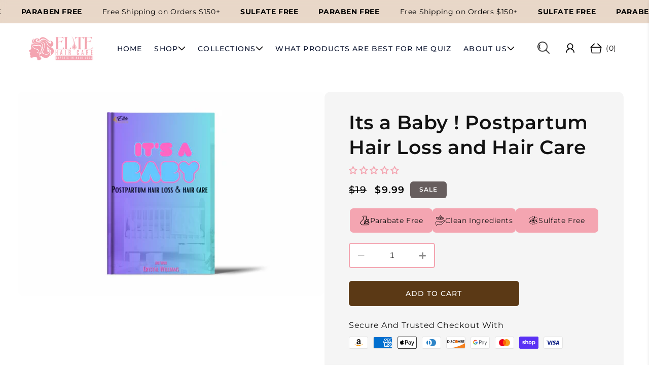

--- FILE ---
content_type: text/html; charset=utf-8
request_url: https://elitehaircareusa.com/products/its-a-baby-postpartum-hair-loss-and-hair-care
body_size: 89206
content:
<!doctype html>
<html class="no-js" lang="en">
  <head>
    <meta charset="utf-8">
    <meta http-equiv="X-UA-Compatible" content="IE=edge">
    <meta name="viewport" content="width=device-width,initial-scale=1">
    <meta name="theme-color" content="">
    <link rel="canonical" href="https://elitehaircareusa.com/products/its-a-baby-postpartum-hair-loss-and-hair-care"><link rel="icon" type="image/png" href="//elitehaircareusa.com/cdn/shop/files/1-rated-icon.png?crop=center&height=32&v=1764116673&width=32"><link rel="preconnect" href="https://fonts.shopifycdn.com" crossorigin><title>
      Its a Baby ! Postpartum Hair Loss and Hair Care
 &ndash; Elite Hair Care USA</title>

    
      <meta name="description" content="Congrats on the new bundle of joy !!! Now that you have delivered your baby its time to get your hair back on track. In this ebook we help you to understand, and restore your hair after birth.">
    

    

<meta property="og:site_name" content="Elite Hair Care USA">
<meta property="og:url" content="https://elitehaircareusa.com/products/its-a-baby-postpartum-hair-loss-and-hair-care">
<meta property="og:title" content="Its a Baby ! Postpartum Hair Loss and Hair Care">
<meta property="og:type" content="product">
<meta property="og:description" content="Congrats on the new bundle of joy !!! Now that you have delivered your baby its time to get your hair back on track. In this ebook we help you to understand, and restore your hair after birth."><meta property="og:image" content="http://elitehaircareusa.com/cdn/shop/products/image_7a68f16a-741d-4c35-bb6d-4b05e3bdeb9c.png?v=1681822009">
  <meta property="og:image:secure_url" content="https://elitehaircareusa.com/cdn/shop/products/image_7a68f16a-741d-4c35-bb6d-4b05e3bdeb9c.png?v=1681822009">
  <meta property="og:image:width" content="3000">
  <meta property="og:image:height" content="2000"><meta property="og:price:amount" content="9.99">
  <meta property="og:price:currency" content="USD"><meta name="twitter:site" content="@shopify"><meta name="twitter:card" content="summary_large_image">
<meta name="twitter:title" content="Its a Baby ! Postpartum Hair Loss and Hair Care">
<meta name="twitter:description" content="Congrats on the new bundle of joy !!! Now that you have delivered your baby its time to get your hair back on track. In this ebook we help you to understand, and restore your hair after birth.">

    <link href="//elitehaircareusa.com/cdn/shop/t/19/assets/slide-swiper.css?v=2923403319165135111764373609" rel="stylesheet" type="text/css" media="all" />
    <link href="//elitehaircareusa.com/cdn/shop/t/19/assets/mak.css?v=93260414251996756831764701463" rel="stylesheet" type="text/css" media="all" />

    <script>
      var HeightObserver = class extends HTMLElement {
      constructor() {
        super();
        if (window.ResizeObserver) {
          new ResizeObserver(this._updateCustomProperties.bind(this)).observe(this);
        }
      }
      connectedCallback() {
        if (!window.ResizeObserver) {
          document.documentElement.style.setProperty(`--${this.getAttribute("variable")}-height`, `${this.clientHeight.toFixed(1)}px`);
        }
      }
      _updateCustomProperties(entries) {
        requestAnimationFrame(() => {
          entries.forEach((entry) => {
            if (entry.target === this) {
              const height = entry.borderBoxSize ? entry.borderBoxSize.length > 0 ? entry.borderBoxSize[0].blockSize : entry.borderBoxSize.blockSize : entry.target.clientHeight;
              document.documentElement.style.setProperty(`--${this.getAttribute("variable")}-height`, `${height}px`);
            }
          });
        });
      }
    };
    if (!window.customElements.get("height-observer")) {
      window.customElements.define("height-observer", HeightObserver);
    }
    </script>
    <script src="//elitehaircareusa.com/cdn/shop/t/19/assets/constants.js?v=58251544750838685771764373609" defer="defer"></script>
    <script src="//elitehaircareusa.com/cdn/shop/t/19/assets/pubsub.js?v=158357773527763999511764373609" defer="defer"></script>
    <script src="//elitehaircareusa.com/cdn/shop/t/19/assets/slide-swiper.js?v=61446631460755333181764373609" defer="defer"></script>
    <script src="//elitehaircareusa.com/cdn/shop/t/19/assets/theme.js?v=130200069525829316191764373609" defer="defer"></script><script src="//elitehaircareusa.com/cdn/shop/t/19/assets/animations.js?v=88693664871331136111764373609" defer="defer"></script><script>window.performance && window.performance.mark && window.performance.mark('shopify.content_for_header.start');</script><meta name="google-site-verification" content="uUjKQ4mE1dY3jgY1GABu5eThHYk9xYKgOU30wcs4xOA">
<meta name="facebook-domain-verification" content="cpxl1ltvjdf2pmi2zahnn0docqtp3v">
<meta id="shopify-digital-wallet" name="shopify-digital-wallet" content="/26575896664/digital_wallets/dialog">
<meta name="shopify-checkout-api-token" content="467e2cf4a3a61d9ab5d8a4c323455939">
<link rel="alternate" hreflang="x-default" href="https://elitehaircareusa.com/products/its-a-baby-postpartum-hair-loss-and-hair-care">
<link rel="alternate" hreflang="en" href="https://elitehaircareusa.com/products/its-a-baby-postpartum-hair-loss-and-hair-care">
<link rel="alternate" hreflang="en-AU" href="https://elitehaircareusa.com/en-au/products/its-a-baby-postpartum-hair-loss-and-hair-care">
<link rel="alternate" type="application/json+oembed" href="https://elitehaircareusa.com/products/its-a-baby-postpartum-hair-loss-and-hair-care.oembed">
<script async="async" src="/checkouts/internal/preloads.js?locale=en-US"></script>
<link rel="preconnect" href="https://shop.app" crossorigin="anonymous">
<script async="async" src="https://shop.app/checkouts/internal/preloads.js?locale=en-US&shop_id=26575896664" crossorigin="anonymous"></script>
<script id="apple-pay-shop-capabilities" type="application/json">{"shopId":26575896664,"countryCode":"US","currencyCode":"USD","merchantCapabilities":["supports3DS"],"merchantId":"gid:\/\/shopify\/Shop\/26575896664","merchantName":"Elite Hair Care USA","requiredBillingContactFields":["postalAddress","email","phone"],"requiredShippingContactFields":["postalAddress","email","phone"],"shippingType":"shipping","supportedNetworks":["visa","masterCard","amex","discover","elo","jcb"],"total":{"type":"pending","label":"Elite Hair Care USA","amount":"1.00"},"shopifyPaymentsEnabled":true,"supportsSubscriptions":true}</script>
<script id="shopify-features" type="application/json">{"accessToken":"467e2cf4a3a61d9ab5d8a4c323455939","betas":["rich-media-storefront-analytics"],"domain":"elitehaircareusa.com","predictiveSearch":true,"shopId":26575896664,"locale":"en"}</script>
<script>var Shopify = Shopify || {};
Shopify.shop = "elitehaircareusa.myshopify.com";
Shopify.locale = "en";
Shopify.currency = {"active":"USD","rate":"1.0"};
Shopify.country = "US";
Shopify.theme = {"name":"Dumo Digital Staging v3","id":182245818659,"schema_name":"Retro","schema_version":"2.0.0","theme_store_id":null,"role":"main"};
Shopify.theme.handle = "null";
Shopify.theme.style = {"id":null,"handle":null};
Shopify.cdnHost = "elitehaircareusa.com/cdn";
Shopify.routes = Shopify.routes || {};
Shopify.routes.root = "/";</script>
<script type="module">!function(o){(o.Shopify=o.Shopify||{}).modules=!0}(window);</script>
<script>!function(o){function n(){var o=[];function n(){o.push(Array.prototype.slice.apply(arguments))}return n.q=o,n}var t=o.Shopify=o.Shopify||{};t.loadFeatures=n(),t.autoloadFeatures=n()}(window);</script>
<script>
  window.ShopifyPay = window.ShopifyPay || {};
  window.ShopifyPay.apiHost = "shop.app\/pay";
  window.ShopifyPay.redirectState = null;
</script>
<script id="shop-js-analytics" type="application/json">{"pageType":"product"}</script>
<script defer="defer" async type="module" src="//elitehaircareusa.com/cdn/shopifycloud/shop-js/modules/v2/client.init-shop-cart-sync_DlSlHazZ.en.esm.js"></script>
<script defer="defer" async type="module" src="//elitehaircareusa.com/cdn/shopifycloud/shop-js/modules/v2/chunk.common_D16XZWos.esm.js"></script>
<script type="module">
  await import("//elitehaircareusa.com/cdn/shopifycloud/shop-js/modules/v2/client.init-shop-cart-sync_DlSlHazZ.en.esm.js");
await import("//elitehaircareusa.com/cdn/shopifycloud/shop-js/modules/v2/chunk.common_D16XZWos.esm.js");

  window.Shopify.SignInWithShop?.initShopCartSync?.({"fedCMEnabled":true,"windoidEnabled":true});

</script>
<script defer="defer" async type="module" src="//elitehaircareusa.com/cdn/shopifycloud/shop-js/modules/v2/client.payment-terms_Bp9K0NXD.en.esm.js"></script>
<script defer="defer" async type="module" src="//elitehaircareusa.com/cdn/shopifycloud/shop-js/modules/v2/chunk.common_D16XZWos.esm.js"></script>
<script defer="defer" async type="module" src="//elitehaircareusa.com/cdn/shopifycloud/shop-js/modules/v2/chunk.modal_UwFWkumu.esm.js"></script>
<script type="module">
  await import("//elitehaircareusa.com/cdn/shopifycloud/shop-js/modules/v2/client.payment-terms_Bp9K0NXD.en.esm.js");
await import("//elitehaircareusa.com/cdn/shopifycloud/shop-js/modules/v2/chunk.common_D16XZWos.esm.js");
await import("//elitehaircareusa.com/cdn/shopifycloud/shop-js/modules/v2/chunk.modal_UwFWkumu.esm.js");

  
</script>
<script>
  window.Shopify = window.Shopify || {};
  if (!window.Shopify.featureAssets) window.Shopify.featureAssets = {};
  window.Shopify.featureAssets['shop-js'] = {"shop-cart-sync":["modules/v2/client.shop-cart-sync_DKWYiEUO.en.esm.js","modules/v2/chunk.common_D16XZWos.esm.js"],"init-fed-cm":["modules/v2/client.init-fed-cm_vfPMjZAC.en.esm.js","modules/v2/chunk.common_D16XZWos.esm.js"],"init-shop-email-lookup-coordinator":["modules/v2/client.init-shop-email-lookup-coordinator_CR38P6MB.en.esm.js","modules/v2/chunk.common_D16XZWos.esm.js"],"init-shop-cart-sync":["modules/v2/client.init-shop-cart-sync_DlSlHazZ.en.esm.js","modules/v2/chunk.common_D16XZWos.esm.js"],"shop-cash-offers":["modules/v2/client.shop-cash-offers_CJw4IQ6B.en.esm.js","modules/v2/chunk.common_D16XZWos.esm.js","modules/v2/chunk.modal_UwFWkumu.esm.js"],"shop-toast-manager":["modules/v2/client.shop-toast-manager_BY778Uv6.en.esm.js","modules/v2/chunk.common_D16XZWos.esm.js"],"init-windoid":["modules/v2/client.init-windoid_DVhZdEm3.en.esm.js","modules/v2/chunk.common_D16XZWos.esm.js"],"shop-button":["modules/v2/client.shop-button_D2ZzKUPa.en.esm.js","modules/v2/chunk.common_D16XZWos.esm.js"],"avatar":["modules/v2/client.avatar_BTnouDA3.en.esm.js"],"init-customer-accounts-sign-up":["modules/v2/client.init-customer-accounts-sign-up_CQZUmjGN.en.esm.js","modules/v2/client.shop-login-button_Cu5K-F7X.en.esm.js","modules/v2/chunk.common_D16XZWos.esm.js","modules/v2/chunk.modal_UwFWkumu.esm.js"],"pay-button":["modules/v2/client.pay-button_CcBqbGU7.en.esm.js","modules/v2/chunk.common_D16XZWos.esm.js"],"init-shop-for-new-customer-accounts":["modules/v2/client.init-shop-for-new-customer-accounts_B5DR5JTE.en.esm.js","modules/v2/client.shop-login-button_Cu5K-F7X.en.esm.js","modules/v2/chunk.common_D16XZWos.esm.js","modules/v2/chunk.modal_UwFWkumu.esm.js"],"shop-login-button":["modules/v2/client.shop-login-button_Cu5K-F7X.en.esm.js","modules/v2/chunk.common_D16XZWos.esm.js","modules/v2/chunk.modal_UwFWkumu.esm.js"],"shop-follow-button":["modules/v2/client.shop-follow-button_BX8Slf17.en.esm.js","modules/v2/chunk.common_D16XZWos.esm.js","modules/v2/chunk.modal_UwFWkumu.esm.js"],"init-customer-accounts":["modules/v2/client.init-customer-accounts_DjKkmQ2w.en.esm.js","modules/v2/client.shop-login-button_Cu5K-F7X.en.esm.js","modules/v2/chunk.common_D16XZWos.esm.js","modules/v2/chunk.modal_UwFWkumu.esm.js"],"lead-capture":["modules/v2/client.lead-capture_ChWCg7nV.en.esm.js","modules/v2/chunk.common_D16XZWos.esm.js","modules/v2/chunk.modal_UwFWkumu.esm.js"],"checkout-modal":["modules/v2/client.checkout-modal_DPnpVyv-.en.esm.js","modules/v2/chunk.common_D16XZWos.esm.js","modules/v2/chunk.modal_UwFWkumu.esm.js"],"shop-login":["modules/v2/client.shop-login_leRXJtcZ.en.esm.js","modules/v2/chunk.common_D16XZWos.esm.js","modules/v2/chunk.modal_UwFWkumu.esm.js"],"payment-terms":["modules/v2/client.payment-terms_Bp9K0NXD.en.esm.js","modules/v2/chunk.common_D16XZWos.esm.js","modules/v2/chunk.modal_UwFWkumu.esm.js"]};
</script>
<script>(function() {
  var isLoaded = false;
  function asyncLoad() {
    if (isLoaded) return;
    isLoaded = true;
    var urls = ["https:\/\/d2fk970j0emtue.cloudfront.net\/shop\/js\/free-gift-cart-upsell-pro.min.js?shop=elitehaircareusa.myshopify.com","https:\/\/cdn.nfcube.com\/instafeed-0b22b5b9cf1a43d0b6722320e300df29.js?shop=elitehaircareusa.myshopify.com","https:\/\/config.gorgias.chat\/bundle-loader\/01GYCCC2YCB05AENWD4Y4TDCDA?source=shopify1click\u0026shop=elitehaircareusa.myshopify.com","https:\/\/static.klaviyo.com\/onsite\/js\/Tszm8c\/klaviyo.js?company_id=Tszm8c\u0026shop=elitehaircareusa.myshopify.com","https:\/\/admin.revenuehunt.com\/embed.js?shop=elitehaircareusa.myshopify.com","https:\/\/cdn.9gtb.com\/loader.js?g_cvt_id=5c167806-a82b-495b-92ad-81791ac3a019\u0026shop=elitehaircareusa.myshopify.com"];
    for (var i = 0; i < urls.length; i++) {
      var s = document.createElement('script');
      s.type = 'text/javascript';
      s.async = true;
      s.src = urls[i];
      var x = document.getElementsByTagName('script')[0];
      x.parentNode.insertBefore(s, x);
    }
  };
  if(window.attachEvent) {
    window.attachEvent('onload', asyncLoad);
  } else {
    window.addEventListener('load', asyncLoad, false);
  }
})();</script>
<script id="__st">var __st={"a":26575896664,"offset":-18000,"reqid":"775f2a36-addd-458d-b245-5ce8086963ed-1768573339","pageurl":"elitehaircareusa.com\/products\/its-a-baby-postpartum-hair-loss-and-hair-care","u":"ebccef847a38","p":"product","rtyp":"product","rid":8238403911971};</script>
<script>window.ShopifyPaypalV4VisibilityTracking = true;</script>
<script id="captcha-bootstrap">!function(){'use strict';const t='contact',e='account',n='new_comment',o=[[t,t],['blogs',n],['comments',n],[t,'customer']],c=[[e,'customer_login'],[e,'guest_login'],[e,'recover_customer_password'],[e,'create_customer']],r=t=>t.map((([t,e])=>`form[action*='/${t}']:not([data-nocaptcha='true']) input[name='form_type'][value='${e}']`)).join(','),a=t=>()=>t?[...document.querySelectorAll(t)].map((t=>t.form)):[];function s(){const t=[...o],e=r(t);return a(e)}const i='password',u='form_key',d=['recaptcha-v3-token','g-recaptcha-response','h-captcha-response',i],f=()=>{try{return window.sessionStorage}catch{return}},m='__shopify_v',_=t=>t.elements[u];function p(t,e,n=!1){try{const o=window.sessionStorage,c=JSON.parse(o.getItem(e)),{data:r}=function(t){const{data:e,action:n}=t;return t[m]||n?{data:e,action:n}:{data:t,action:n}}(c);for(const[e,n]of Object.entries(r))t.elements[e]&&(t.elements[e].value=n);n&&o.removeItem(e)}catch(o){console.error('form repopulation failed',{error:o})}}const l='form_type',E='cptcha';function T(t){t.dataset[E]=!0}const w=window,h=w.document,L='Shopify',v='ce_forms',y='captcha';let A=!1;((t,e)=>{const n=(g='f06e6c50-85a8-45c8-87d0-21a2b65856fe',I='https://cdn.shopify.com/shopifycloud/storefront-forms-hcaptcha/ce_storefront_forms_captcha_hcaptcha.v1.5.2.iife.js',D={infoText:'Protected by hCaptcha',privacyText:'Privacy',termsText:'Terms'},(t,e,n)=>{const o=w[L][v],c=o.bindForm;if(c)return c(t,g,e,D).then(n);var r;o.q.push([[t,g,e,D],n]),r=I,A||(h.body.append(Object.assign(h.createElement('script'),{id:'captcha-provider',async:!0,src:r})),A=!0)});var g,I,D;w[L]=w[L]||{},w[L][v]=w[L][v]||{},w[L][v].q=[],w[L][y]=w[L][y]||{},w[L][y].protect=function(t,e){n(t,void 0,e),T(t)},Object.freeze(w[L][y]),function(t,e,n,w,h,L){const[v,y,A,g]=function(t,e,n){const i=e?o:[],u=t?c:[],d=[...i,...u],f=r(d),m=r(i),_=r(d.filter((([t,e])=>n.includes(e))));return[a(f),a(m),a(_),s()]}(w,h,L),I=t=>{const e=t.target;return e instanceof HTMLFormElement?e:e&&e.form},D=t=>v().includes(t);t.addEventListener('submit',(t=>{const e=I(t);if(!e)return;const n=D(e)&&!e.dataset.hcaptchaBound&&!e.dataset.recaptchaBound,o=_(e),c=g().includes(e)&&(!o||!o.value);(n||c)&&t.preventDefault(),c&&!n&&(function(t){try{if(!f())return;!function(t){const e=f();if(!e)return;const n=_(t);if(!n)return;const o=n.value;o&&e.removeItem(o)}(t);const e=Array.from(Array(32),(()=>Math.random().toString(36)[2])).join('');!function(t,e){_(t)||t.append(Object.assign(document.createElement('input'),{type:'hidden',name:u})),t.elements[u].value=e}(t,e),function(t,e){const n=f();if(!n)return;const o=[...t.querySelectorAll(`input[type='${i}']`)].map((({name:t})=>t)),c=[...d,...o],r={};for(const[a,s]of new FormData(t).entries())c.includes(a)||(r[a]=s);n.setItem(e,JSON.stringify({[m]:1,action:t.action,data:r}))}(t,e)}catch(e){console.error('failed to persist form',e)}}(e),e.submit())}));const S=(t,e)=>{t&&!t.dataset[E]&&(n(t,e.some((e=>e===t))),T(t))};for(const o of['focusin','change'])t.addEventListener(o,(t=>{const e=I(t);D(e)&&S(e,y())}));const B=e.get('form_key'),M=e.get(l),P=B&&M;t.addEventListener('DOMContentLoaded',(()=>{const t=y();if(P)for(const e of t)e.elements[l].value===M&&p(e,B);[...new Set([...A(),...v().filter((t=>'true'===t.dataset.shopifyCaptcha))])].forEach((e=>S(e,t)))}))}(h,new URLSearchParams(w.location.search),n,t,e,['guest_login'])})(!0,!0)}();</script>
<script integrity="sha256-4kQ18oKyAcykRKYeNunJcIwy7WH5gtpwJnB7kiuLZ1E=" data-source-attribution="shopify.loadfeatures" defer="defer" src="//elitehaircareusa.com/cdn/shopifycloud/storefront/assets/storefront/load_feature-a0a9edcb.js" crossorigin="anonymous"></script>
<script crossorigin="anonymous" defer="defer" src="//elitehaircareusa.com/cdn/shopifycloud/storefront/assets/shopify_pay/storefront-65b4c6d7.js?v=20250812"></script>
<script data-source-attribution="shopify.dynamic_checkout.dynamic.init">var Shopify=Shopify||{};Shopify.PaymentButton=Shopify.PaymentButton||{isStorefrontPortableWallets:!0,init:function(){window.Shopify.PaymentButton.init=function(){};var t=document.createElement("script");t.src="https://elitehaircareusa.com/cdn/shopifycloud/portable-wallets/latest/portable-wallets.en.js",t.type="module",document.head.appendChild(t)}};
</script>
<script data-source-attribution="shopify.dynamic_checkout.buyer_consent">
  function portableWalletsHideBuyerConsent(e){var t=document.getElementById("shopify-buyer-consent"),n=document.getElementById("shopify-subscription-policy-button");t&&n&&(t.classList.add("hidden"),t.setAttribute("aria-hidden","true"),n.removeEventListener("click",e))}function portableWalletsShowBuyerConsent(e){var t=document.getElementById("shopify-buyer-consent"),n=document.getElementById("shopify-subscription-policy-button");t&&n&&(t.classList.remove("hidden"),t.removeAttribute("aria-hidden"),n.addEventListener("click",e))}window.Shopify?.PaymentButton&&(window.Shopify.PaymentButton.hideBuyerConsent=portableWalletsHideBuyerConsent,window.Shopify.PaymentButton.showBuyerConsent=portableWalletsShowBuyerConsent);
</script>
<script data-source-attribution="shopify.dynamic_checkout.cart.bootstrap">document.addEventListener("DOMContentLoaded",(function(){function t(){return document.querySelector("shopify-accelerated-checkout-cart, shopify-accelerated-checkout")}if(t())Shopify.PaymentButton.init();else{new MutationObserver((function(e,n){t()&&(Shopify.PaymentButton.init(),n.disconnect())})).observe(document.body,{childList:!0,subtree:!0})}}));
</script>
<link id="shopify-accelerated-checkout-styles" rel="stylesheet" media="screen" href="https://elitehaircareusa.com/cdn/shopifycloud/portable-wallets/latest/accelerated-checkout-backwards-compat.css" crossorigin="anonymous">
<style id="shopify-accelerated-checkout-cart">
        #shopify-buyer-consent {
  margin-top: 1em;
  display: inline-block;
  width: 100%;
}

#shopify-buyer-consent.hidden {
  display: none;
}

#shopify-subscription-policy-button {
  background: none;
  border: none;
  padding: 0;
  text-decoration: underline;
  font-size: inherit;
  cursor: pointer;
}

#shopify-subscription-policy-button::before {
  box-shadow: none;
}

      </style>
<link rel="stylesheet" media="screen" href="//elitehaircareusa.com/cdn/shop/t/19/compiled_assets/styles.css?v=8632">
<script>window.performance && window.performance.mark && window.performance.mark('shopify.content_for_header.end');</script>

    <style data-shopify>
      
        :root,
        .color-background-1 {
          --color-background: 255,255,255;
        
          --gradient-background: #ffffff;
        

        

        --color-foreground: 8,6,6;
        --color-background-contrast: 191,191,191;
        --color-shadow: 0,0,0;
        --color-button: 18,18,18;
        --color-button-text: 163,157,144;
        --color-secondary-button: 255,255,255;
        --color-secondary-button-text: 192,228,244;
        --color-link: 192,228,244;
        --color-button-hover: 192,228,244;
        --color-button-text-hover: 18,18,18;
        --color-badge-foreground: 8,6,6;
        --color-badge-background: 255,255,255;
        --payment-terms-background-color: rgb(255 255 255);
      }
      
        
        .color-background-2 {
          --color-background: 103,94,94;
        
          --gradient-background: #675e5e;
        

        

        --color-foreground: 255,255,255;
        --color-background-contrast: 36,33,33;
        --color-shadow: 18,18,18;
        --color-button: 255,255,255;
        --color-button-text: 0,0,0;
        --color-secondary-button: 103,94,94;
        --color-secondary-button-text: 222,154,154;
        --color-link: 222,154,154;
        --color-button-hover: 192,228,244;
        --color-button-text-hover: 18,18,18;
        --color-badge-foreground: 255,255,255;
        --color-badge-background: 103,94,94;
        --payment-terms-background-color: rgb(103 94 94);
      }
      
        
        .color-inverse {
          --color-background: 255,255,255;
        
          --gradient-background: #ffffff;
        

        

        --color-foreground: 222,154,154;
        --color-background-contrast: 191,191,191;
        --color-shadow: 0,0,0;
        --color-button: 192,228,244;
        --color-button-text: 0,0,0;
        --color-secondary-button: 255,255,255;
        --color-secondary-button-text: 192,228,244;
        --color-link: 192,228,244;
        --color-button-hover: 255,255,255;
        --color-button-text-hover: 18,18,18;
        --color-badge-foreground: 222,154,154;
        --color-badge-background: 255,255,255;
        --payment-terms-background-color: rgb(255 255 255);
      }
      
        
        .color-accent-1 {
          --color-background: 255,255,255;
        
          --gradient-background: #ffffff;
        

        

        --color-foreground: 18,18,18;
        --color-background-contrast: 191,191,191;
        --color-shadow: 0,0,0;
        --color-button: 91,57,21;
        --color-button-text: 255,255,255;
        --color-secondary-button: 255,255,255;
        --color-secondary-button-text: 18,18,18;
        --color-link: 18,18,18;
        --color-button-hover: 255,255,255;
        --color-button-text-hover: 91,57,21;
        --color-badge-foreground: 18,18,18;
        --color-badge-background: 255,255,255;
        --payment-terms-background-color: rgb(255 255 255);
      }
      
        
        .color-accent-2 {
          --color-background: 0,0,0;
        
          --gradient-background: #000000;
        

        

        --color-foreground: 255,255,255;
        --color-background-contrast: 128,128,128;
        --color-shadow: 0,0,0;
        --color-button: 255,255,255;
        --color-button-text: 18,18,18;
        --color-secondary-button: 0,0,0;
        --color-secondary-button-text: 255,255,255;
        --color-link: 255,255,255;
        --color-button-hover: 255,255,255;
        --color-button-text-hover: 18,18,18;
        --color-badge-foreground: 255,255,255;
        --color-badge-background: 0,0,0;
        --payment-terms-background-color: rgb(0 0 0);
      }
      
        
        .color-accent-3 {
          --color-background: 245,241,236;
        
          --gradient-background: #f5f1ec;
        

        

        --color-foreground: 18,18,18;
        --color-background-contrast: 201,179,152;
        --color-shadow: 0,0,0;
        --color-button: 91,57,21;
        --color-button-text: 255,255,255;
        --color-secondary-button: 245,241,236;
        --color-secondary-button-text: 91,57,21;
        --color-link: 91,57,21;
        --color-button-hover: 255,255,255;
        --color-button-text-hover: 91,57,21;
        --color-badge-foreground: 18,18,18;
        --color-badge-background: 245,241,236;
        --payment-terms-background-color: rgb(245 241 236);
      }
      
        
        .color-scheme-83ddf89a-39d8-4939-8309-70b3a9ca32f0 {
          --color-background: 249,247,246;
        
          --gradient-background: #f9f7f6;
        

        

        --color-foreground: 0,0,0;
        --color-background-contrast: 198,179,170;
        --color-shadow: 0,0,0;
        --color-button: 91,57,21;
        --color-button-text: 255,255,255;
        --color-secondary-button: 249,247,246;
        --color-secondary-button-text: 103,94,94;
        --color-link: 103,94,94;
        --color-button-hover: 91,57,21;
        --color-button-text-hover: 255,255,255;
        --color-badge-foreground: 0,0,0;
        --color-badge-background: 249,247,246;
        --payment-terms-background-color: rgb(249 247 246);
      }
      
        
        .color-scheme-5283a9b2-b3fc-409d-9beb-3c6ecca992d1 {
          --color-background: 255,255,255;
        
          --gradient-background: linear-gradient(89deg, rgba(77, 54, 50, 1) 7%, rgba(148, 135, 129, 1) 94%);
        

        

        --color-foreground: 255,255,255;
        --color-background-contrast: 191,191,191;
        --color-shadow: 0,0,0;
        --color-button: 255,255,255;
        --color-button-text: 18,18,18;
        --color-secondary-button: 255,255,255;
        --color-secondary-button-text: 255,255,255;
        --color-link: 255,255,255;
        --color-button-hover: 192,228,244;
        --color-button-text-hover: 18,18,18;
        --color-badge-foreground: 255,255,255;
        --color-badge-background: 255,255,255;
        --payment-terms-background-color: rgb(255 255 255);
      }
      
        
        .color-scheme-656177d6-c51b-4f6f-80d0-560b55726393 {
          --color-background: 252,252,252;
        
          --gradient-background: #fcfcfc;
        

        

        --color-foreground: 0,0,0;
        --color-background-contrast: 188,188,188;
        --color-shadow: 0,0,0;
        --color-button: 18,18,18;
        --color-button-text: 255,255,255;
        --color-secondary-button: 252,252,252;
        --color-secondary-button-text: 1,164,193;
        --color-link: 1,164,193;
        --color-button-hover: 1,164,193;
        --color-button-text-hover: 255,255,255;
        --color-badge-foreground: 0,0,0;
        --color-badge-background: 252,252,252;
        --payment-terms-background-color: rgb(252 252 252);
      }
      
        
        .color-scheme-d14b7abe-9dea-4183-a706-28226f79f48c {
          --color-background: 95,95,95;
        
          --gradient-background: #5f5f5f;
        

        

        --color-foreground: 255,255,255;
        --color-background-contrast: 31,31,31;
        --color-shadow: 0,0,0;
        --color-button: 255,255,255;
        --color-button-text: 18,18,18;
        --color-secondary-button: 95,95,95;
        --color-secondary-button-text: 255,255,255;
        --color-link: 255,255,255;
        --color-button-hover: 18,18,18;
        --color-button-text-hover: 255,255,255;
        --color-badge-foreground: 255,255,255;
        --color-badge-background: 95,95,95;
        --payment-terms-background-color: rgb(95 95 95);
      }
      
        
        .color-scheme-1853155a-77f2-4edf-92cc-2b80e6a66873 {
          --color-background: 232,215,200;
        
          --gradient-background: #e8d7c8;
        

        

        --color-foreground: 0,0,0;
        --color-background-contrast: 194,150,110;
        --color-shadow: 0,0,0;
        --color-button: 18,18,18;
        --color-button-text: 163,157,144;
        --color-secondary-button: 232,215,200;
        --color-secondary-button-text: 192,228,244;
        --color-link: 192,228,244;
        --color-button-hover: 192,228,244;
        --color-button-text-hover: 18,18,18;
        --color-badge-foreground: 0,0,0;
        --color-badge-background: 232,215,200;
        --payment-terms-background-color: rgb(232 215 200);
      }
      
        
        .color-scheme-695553a5-9c64-479a-84da-d0c2a3213879 {
          --color-background: 255,255,255;
        
          --gradient-background: #ffffff;
        

        

        --color-foreground: 255,255,255;
        --color-background-contrast: 191,191,191;
        --color-shadow: 0,0,0;
        --color-button: 91,57,21;
        --color-button-text: 255,255,255;
        --color-secondary-button: 255,255,255;
        --color-secondary-button-text: 255,255,255;
        --color-link: 255,255,255;
        --color-button-hover: 244,165,177;
        --color-button-text-hover: 255,255,255;
        --color-badge-foreground: 255,255,255;
        --color-badge-background: 255,255,255;
        --payment-terms-background-color: rgb(255 255 255);
      }
      
        
        .color-scheme-faec81fc-82bd-4899-9a45-77bf8c913c27 {
          --color-background: 244,165,177;
        
          --gradient-background: #f4a5b1;
        

        

        --color-foreground: 8,6,6;
        --color-background-contrast: 230,51,79;
        --color-shadow: 0,0,0;
        --color-button: 0,0,0;
        --color-button-text: 255,255,255;
        --color-secondary-button: 244,165,177;
        --color-secondary-button-text: 255,255,255;
        --color-link: 255,255,255;
        --color-button-hover: 91,57,21;
        --color-button-text-hover: 255,255,255;
        --color-badge-foreground: 8,6,6;
        --color-badge-background: 244,165,177;
        --payment-terms-background-color: rgb(244 165 177);
      }
      
        
        .color-scheme-c4efd901-58d4-4099-8e5b-ba5c51a7d631 {
          --color-background: 245,245,245;
        
          --gradient-background: #f5f5f5;
        

        

        --color-foreground: 0,0,0;
        --color-background-contrast: 181,181,181;
        --color-shadow: 0,0,0;
        --color-button: 91,57,21;
        --color-button-text: 255,255,255;
        --color-secondary-button: 245,245,245;
        --color-secondary-button-text: 0,0,0;
        --color-link: 0,0,0;
        --color-button-hover: 222,154,154;
        --color-button-text-hover: 255,255,255;
        --color-badge-foreground: 0,0,0;
        --color-badge-background: 245,245,245;
        --payment-terms-background-color: rgb(245 245 245);
      }
      
        
        .color-scheme-a5d55052-8fe3-480c-a551-f546f6faf35a {
          --color-background: 255,255,255;
        
          --gradient-background: #ffffff;
        

        

        --color-foreground: 0,0,0;
        --color-background-contrast: 191,191,191;
        --color-shadow: 0,0,0;
        --color-button: 91,57,21;
        --color-button-text: 255,255,255;
        --color-secondary-button: 255,255,255;
        --color-secondary-button-text: 192,228,244;
        --color-link: 192,228,244;
        --color-button-hover: 244,165,177;
        --color-button-text-hover: 255,255,255;
        --color-badge-foreground: 0,0,0;
        --color-badge-background: 255,255,255;
        --payment-terms-background-color: rgb(255 255 255);
      }
      
        
        .color-scheme-a0d5124d-e843-4796-9bc5-13ea937854bb {
          --color-background: 244,165,177;
        
          --gradient-background: #f4a5b1;
        

        

        --color-foreground: 8,6,6;
        --color-background-contrast: 230,51,79;
        --color-shadow: 0,0,0;
        --color-button: 91,57,21;
        --color-button-text: 255,255,255;
        --color-secondary-button: 244,165,177;
        --color-secondary-button-text: 0,0,0;
        --color-link: 0,0,0;
        --color-button-hover: 244,165,177;
        --color-button-text-hover: 18,18,18;
        --color-badge-foreground: 8,6,6;
        --color-badge-background: 244,165,177;
        --payment-terms-background-color: rgb(244 165 177);
      }
      

      body, .color-background-1, .color-background-2, .color-inverse, .color-accent-1, .color-accent-2, .color-accent-3, .color-scheme-83ddf89a-39d8-4939-8309-70b3a9ca32f0, .color-scheme-5283a9b2-b3fc-409d-9beb-3c6ecca992d1, .color-scheme-656177d6-c51b-4f6f-80d0-560b55726393, .color-scheme-d14b7abe-9dea-4183-a706-28226f79f48c, .color-scheme-1853155a-77f2-4edf-92cc-2b80e6a66873, .color-scheme-695553a5-9c64-479a-84da-d0c2a3213879, .color-scheme-faec81fc-82bd-4899-9a45-77bf8c913c27, .color-scheme-c4efd901-58d4-4099-8e5b-ba5c51a7d631, .color-scheme-a5d55052-8fe3-480c-a551-f546f6faf35a, .color-scheme-a0d5124d-e843-4796-9bc5-13ea937854bb {
        color: rgb(var(--color-foreground));
        background-color: rgb(var(--color-background));
      }
    </style>
    
    <link href="//elitehaircareusa.com/cdn/shop/t/19/assets/theme.css?v=159888949032071861871764695419" rel="stylesheet" type="text/css" media="all" />
<link rel="preload" as="font" href="//elitehaircareusa.com/cdn/fonts/montserrat/montserrat_n4.81949fa0ac9fd2021e16436151e8eaa539321637.woff2" type="font/woff2" crossorigin><link rel="preload" as="font" href="//elitehaircareusa.com/cdn/fonts/montserrat/montserrat_n6.1326b3e84230700ef15b3a29fb520639977513e0.woff2" type="font/woff2" crossorigin><link href="//elitehaircareusa.com/cdn/shop/t/19/assets/component-localization-form.css?v=46237356375039450641764373609" rel="stylesheet" type="text/css" media="all" />
      <script src="//elitehaircareusa.com/cdn/shop/t/19/assets/localization-form.js?v=161644695336821385561764373609" defer="defer"></script><link rel="stylesheet" href="//elitehaircareusa.com/cdn/shop/t/19/assets/component-predictive-search.css?v=132141155922737247571764373609"><script>
      document.documentElement.className = document.documentElement.className.replace('no-js', 'js');
      if (Shopify.designMode) {
        document.documentElement.classList.add('shopify-design-mode');
      }
    </script>
  <!-- BEGIN app block: shopify://apps/klaviyo-email-marketing-sms/blocks/klaviyo-onsite-embed/2632fe16-c075-4321-a88b-50b567f42507 -->












  <script async src="https://static.klaviyo.com/onsite/js/Tszm8c/klaviyo.js?company_id=Tszm8c"></script>
  <script>!function(){if(!window.klaviyo){window._klOnsite=window._klOnsite||[];try{window.klaviyo=new Proxy({},{get:function(n,i){return"push"===i?function(){var n;(n=window._klOnsite).push.apply(n,arguments)}:function(){for(var n=arguments.length,o=new Array(n),w=0;w<n;w++)o[w]=arguments[w];var t="function"==typeof o[o.length-1]?o.pop():void 0,e=new Promise((function(n){window._klOnsite.push([i].concat(o,[function(i){t&&t(i),n(i)}]))}));return e}}})}catch(n){window.klaviyo=window.klaviyo||[],window.klaviyo.push=function(){var n;(n=window._klOnsite).push.apply(n,arguments)}}}}();</script>

  
    <script id="viewed_product">
      if (item == null) {
        var _learnq = _learnq || [];

        var MetafieldReviews = null
        var MetafieldYotpoRating = null
        var MetafieldYotpoCount = null
        var MetafieldLooxRating = null
        var MetafieldLooxCount = null
        var okendoProduct = null
        var okendoProductReviewCount = null
        var okendoProductReviewAverageValue = null
        try {
          // The following fields are used for Customer Hub recently viewed in order to add reviews.
          // This information is not part of __kla_viewed. Instead, it is part of __kla_viewed_reviewed_items
          MetafieldReviews = {};
          MetafieldYotpoRating = null
          MetafieldYotpoCount = null
          MetafieldLooxRating = null
          MetafieldLooxCount = null

          okendoProduct = null
          // If the okendo metafield is not legacy, it will error, which then requires the new json formatted data
          if (okendoProduct && 'error' in okendoProduct) {
            okendoProduct = null
          }
          okendoProductReviewCount = okendoProduct ? okendoProduct.reviewCount : null
          okendoProductReviewAverageValue = okendoProduct ? okendoProduct.reviewAverageValue : null
        } catch (error) {
          console.error('Error in Klaviyo onsite reviews tracking:', error);
        }

        var item = {
          Name: "Its a Baby ! Postpartum Hair Loss and Hair Care",
          ProductID: 8238403911971,
          Categories: ["All","E-books , Guides, \u0026 More","SHOP ALL HAIR CARE"],
          ImageURL: "https://elitehaircareusa.com/cdn/shop/products/image_7a68f16a-741d-4c35-bb6d-4b05e3bdeb9c_grande.png?v=1681822009",
          URL: "https://elitehaircareusa.com/products/its-a-baby-postpartum-hair-loss-and-hair-care",
          Brand: "Elite Hair Care USA",
          Price: "$9.99",
          Value: "9.99",
          CompareAtPrice: "$19.00"
        };
        _learnq.push(['track', 'Viewed Product', item]);
        _learnq.push(['trackViewedItem', {
          Title: item.Name,
          ItemId: item.ProductID,
          Categories: item.Categories,
          ImageUrl: item.ImageURL,
          Url: item.URL,
          Metadata: {
            Brand: item.Brand,
            Price: item.Price,
            Value: item.Value,
            CompareAtPrice: item.CompareAtPrice
          },
          metafields:{
            reviews: MetafieldReviews,
            yotpo:{
              rating: MetafieldYotpoRating,
              count: MetafieldYotpoCount,
            },
            loox:{
              rating: MetafieldLooxRating,
              count: MetafieldLooxCount,
            },
            okendo: {
              rating: okendoProductReviewAverageValue,
              count: okendoProductReviewCount,
            }
          }
        }]);
      }
    </script>
  




  <script>
    window.klaviyoReviewsProductDesignMode = false
  </script>







<!-- END app block --><!-- BEGIN app block: shopify://apps/judge-me-reviews/blocks/judgeme_core/61ccd3b1-a9f2-4160-9fe9-4fec8413e5d8 --><!-- Start of Judge.me Core -->






<link rel="dns-prefetch" href="https://cdnwidget.judge.me">
<link rel="dns-prefetch" href="https://cdn.judge.me">
<link rel="dns-prefetch" href="https://cdn1.judge.me">
<link rel="dns-prefetch" href="https://api.judge.me">

<script data-cfasync='false' class='jdgm-settings-script'>window.jdgmSettings={"pagination":5,"disable_web_reviews":false,"badge_no_review_text":"No reviews","badge_n_reviews_text":"{{ n }} review/reviews","badge_star_color":"#F4A5B1","hide_badge_preview_if_no_reviews":false,"badge_hide_text":true,"enforce_center_preview_badge":false,"widget_title":"Customer Reviews","widget_open_form_text":"Write a review","widget_close_form_text":"Cancel review","widget_refresh_page_text":"Refresh page","widget_summary_text":"Based on {{ number_of_reviews }} review/reviews","widget_no_review_text":"Be the first to write a review","widget_name_field_text":"Display name","widget_verified_name_field_text":"Verified Name (public)","widget_name_placeholder_text":"Display name","widget_required_field_error_text":"This field is required.","widget_email_field_text":"Email address","widget_verified_email_field_text":"Verified Email (private, can not be edited)","widget_email_placeholder_text":"Your email address","widget_email_field_error_text":"Please enter a valid email address.","widget_rating_field_text":"Rating","widget_review_title_field_text":"Review Title","widget_review_title_placeholder_text":"Give your review a title","widget_review_body_field_text":"Review content","widget_review_body_placeholder_text":"Start writing here...","widget_pictures_field_text":"Picture/Video (optional)","widget_submit_review_text":"Submit Review","widget_submit_verified_review_text":"Submit Verified Review","widget_submit_success_msg_with_auto_publish":"Thank you! Please refresh the page in a few moments to see your review. You can remove or edit your review by logging into \u003ca href='https://judge.me/login' target='_blank' rel='nofollow noopener'\u003eJudge.me\u003c/a\u003e","widget_submit_success_msg_no_auto_publish":"Thank you! Your review will be published as soon as it is approved by the shop admin. You can remove or edit your review by logging into \u003ca href='https://judge.me/login' target='_blank' rel='nofollow noopener'\u003eJudge.me\u003c/a\u003e","widget_show_default_reviews_out_of_total_text":"Showing {{ n_reviews_shown }} out of {{ n_reviews }} reviews.","widget_show_all_link_text":"Show all","widget_show_less_link_text":"Show less","widget_author_said_text":"{{ reviewer_name }} said:","widget_days_text":"{{ n }} days ago","widget_weeks_text":"{{ n }} week/weeks ago","widget_months_text":"{{ n }} month/months ago","widget_years_text":"{{ n }} year/years ago","widget_yesterday_text":"Yesterday","widget_today_text":"Today","widget_replied_text":"\u003e\u003e {{ shop_name }} replied:","widget_read_more_text":"Read more","widget_reviewer_name_as_initial":"","widget_rating_filter_color":"","widget_rating_filter_see_all_text":"See all reviews","widget_sorting_most_recent_text":"Most Recent","widget_sorting_highest_rating_text":"Highest Rating","widget_sorting_lowest_rating_text":"Lowest Rating","widget_sorting_with_pictures_text":"Only Pictures","widget_sorting_most_helpful_text":"Most Helpful","widget_open_question_form_text":"Ask a question","widget_reviews_subtab_text":"Reviews","widget_questions_subtab_text":"Questions","widget_question_label_text":"Question","widget_answer_label_text":"Answer","widget_question_placeholder_text":"Write your question here","widget_submit_question_text":"Submit Question","widget_question_submit_success_text":"Thank you for your question! We will notify you once it gets answered.","widget_star_color":"#F4A5B1","verified_badge_text":"Verified","verified_badge_bg_color":"","verified_badge_text_color":"","verified_badge_placement":"left-of-reviewer-name","widget_review_max_height":"","widget_hide_border":false,"widget_social_share":false,"widget_thumb":false,"widget_review_location_show":false,"widget_location_format":"","all_reviews_include_out_of_store_products":true,"all_reviews_out_of_store_text":"(out of store)","all_reviews_pagination":100,"all_reviews_product_name_prefix_text":"about","enable_review_pictures":false,"enable_question_anwser":false,"widget_theme":"","review_date_format":"mm/dd/yyyy","default_sort_method":"most-recent","widget_product_reviews_subtab_text":"Product Reviews","widget_shop_reviews_subtab_text":"Shop Reviews","widget_other_products_reviews_text":"Reviews for other products","widget_store_reviews_subtab_text":"Store reviews","widget_no_store_reviews_text":"This store hasn't received any reviews yet","widget_web_restriction_product_reviews_text":"This product hasn't received any reviews yet","widget_no_items_text":"No items found","widget_show_more_text":"Show more","widget_write_a_store_review_text":"Write a Store Review","widget_other_languages_heading":"Reviews in Other Languages","widget_translate_review_text":"Translate review to {{ language }}","widget_translating_review_text":"Translating...","widget_show_original_translation_text":"Show original ({{ language }})","widget_translate_review_failed_text":"Review couldn't be translated.","widget_translate_review_retry_text":"Retry","widget_translate_review_try_again_later_text":"Try again later","show_product_url_for_grouped_product":false,"widget_sorting_pictures_first_text":"Pictures First","show_pictures_on_all_rev_page_mobile":false,"show_pictures_on_all_rev_page_desktop":false,"floating_tab_hide_mobile_install_preference":false,"floating_tab_button_name":"★ Reviews","floating_tab_title":"Let customers speak for us","floating_tab_button_color":"","floating_tab_button_background_color":"","floating_tab_url":"","floating_tab_url_enabled":false,"floating_tab_tab_style":"text","all_reviews_text_badge_text":"Customers rate us {{ shop.metafields.judgeme.all_reviews_rating | round: 1 }}/5 based on {{ shop.metafields.judgeme.all_reviews_count }} reviews.","all_reviews_text_badge_text_branded_style":"{{ shop.metafields.judgeme.all_reviews_rating | round: 1 }} out of 5 stars based on {{ shop.metafields.judgeme.all_reviews_count }} reviews","is_all_reviews_text_badge_a_link":false,"show_stars_for_all_reviews_text_badge":false,"all_reviews_text_badge_url":"","all_reviews_text_style":"text","all_reviews_text_color_style":"judgeme_brand_color","all_reviews_text_color":"#108474","all_reviews_text_show_jm_brand":true,"featured_carousel_show_header":true,"featured_carousel_title":"Let customers speak for us","testimonials_carousel_title":"Customers are saying","videos_carousel_title":"Real customer stories","cards_carousel_title":"Customers are saying","featured_carousel_count_text":"from {{ n }} reviews","featured_carousel_add_link_to_all_reviews_page":false,"featured_carousel_url":"","featured_carousel_show_images":true,"featured_carousel_autoslide_interval":5,"featured_carousel_arrows_on_the_sides":false,"featured_carousel_height":250,"featured_carousel_width":80,"featured_carousel_image_size":0,"featured_carousel_image_height":250,"featured_carousel_arrow_color":"#eeeeee","verified_count_badge_style":"vintage","verified_count_badge_orientation":"horizontal","verified_count_badge_color_style":"judgeme_brand_color","verified_count_badge_color":"#108474","is_verified_count_badge_a_link":false,"verified_count_badge_url":"","verified_count_badge_show_jm_brand":true,"widget_rating_preset_default":5,"widget_first_sub_tab":"product-reviews","widget_show_histogram":true,"widget_histogram_use_custom_color":false,"widget_pagination_use_custom_color":false,"widget_star_use_custom_color":true,"widget_verified_badge_use_custom_color":false,"widget_write_review_use_custom_color":false,"picture_reminder_submit_button":"Upload Pictures","enable_review_videos":false,"mute_video_by_default":false,"widget_sorting_videos_first_text":"Videos First","widget_review_pending_text":"Pending","featured_carousel_items_for_large_screen":3,"social_share_options_order":"Facebook,Twitter","remove_microdata_snippet":true,"disable_json_ld":false,"enable_json_ld_products":false,"preview_badge_show_question_text":false,"preview_badge_no_question_text":"No questions","preview_badge_n_question_text":"{{ number_of_questions }} question/questions","qa_badge_show_icon":false,"qa_badge_position":"same-row","remove_judgeme_branding":false,"widget_add_search_bar":false,"widget_search_bar_placeholder":"Search","widget_sorting_verified_only_text":"Verified only","featured_carousel_theme":"default","featured_carousel_show_rating":true,"featured_carousel_show_title":true,"featured_carousel_show_body":true,"featured_carousel_show_date":false,"featured_carousel_show_reviewer":true,"featured_carousel_show_product":false,"featured_carousel_header_background_color":"#108474","featured_carousel_header_text_color":"#ffffff","featured_carousel_name_product_separator":"reviewed","featured_carousel_full_star_background":"#108474","featured_carousel_empty_star_background":"#dadada","featured_carousel_vertical_theme_background":"#f9fafb","featured_carousel_verified_badge_enable":false,"featured_carousel_verified_badge_color":"#108474","featured_carousel_border_style":"round","featured_carousel_review_line_length_limit":3,"featured_carousel_more_reviews_button_text":"Read more reviews","featured_carousel_view_product_button_text":"View product","all_reviews_page_load_reviews_on":"scroll","all_reviews_page_load_more_text":"Load More Reviews","disable_fb_tab_reviews":false,"enable_ajax_cdn_cache":false,"widget_advanced_speed_features":5,"widget_public_name_text":"displayed publicly like","default_reviewer_name":"John Smith","default_reviewer_name_has_non_latin":true,"widget_reviewer_anonymous":"Anonymous","medals_widget_title":"Judge.me Review Medals","medals_widget_background_color":"#f9fafb","medals_widget_position":"footer_all_pages","medals_widget_border_color":"#f9fafb","medals_widget_verified_text_position":"left","medals_widget_use_monochromatic_version":false,"medals_widget_elements_color":"#108474","show_reviewer_avatar":true,"widget_invalid_yt_video_url_error_text":"Not a YouTube video URL","widget_max_length_field_error_text":"Please enter no more than {0} characters.","widget_show_country_flag":false,"widget_show_collected_via_shop_app":true,"widget_verified_by_shop_badge_style":"light","widget_verified_by_shop_text":"Verified by Shop","widget_show_photo_gallery":false,"widget_load_with_code_splitting":true,"widget_ugc_install_preference":false,"widget_ugc_title":"Made by us, Shared by you","widget_ugc_subtitle":"Tag us to see your picture featured in our page","widget_ugc_arrows_color":"#ffffff","widget_ugc_primary_button_text":"Buy Now","widget_ugc_primary_button_background_color":"#108474","widget_ugc_primary_button_text_color":"#ffffff","widget_ugc_primary_button_border_width":"0","widget_ugc_primary_button_border_style":"none","widget_ugc_primary_button_border_color":"#108474","widget_ugc_primary_button_border_radius":"25","widget_ugc_secondary_button_text":"Load More","widget_ugc_secondary_button_background_color":"#ffffff","widget_ugc_secondary_button_text_color":"#108474","widget_ugc_secondary_button_border_width":"2","widget_ugc_secondary_button_border_style":"solid","widget_ugc_secondary_button_border_color":"#108474","widget_ugc_secondary_button_border_radius":"25","widget_ugc_reviews_button_text":"View Reviews","widget_ugc_reviews_button_background_color":"#ffffff","widget_ugc_reviews_button_text_color":"#108474","widget_ugc_reviews_button_border_width":"2","widget_ugc_reviews_button_border_style":"solid","widget_ugc_reviews_button_border_color":"#108474","widget_ugc_reviews_button_border_radius":"25","widget_ugc_reviews_button_link_to":"judgeme-reviews-page","widget_ugc_show_post_date":true,"widget_ugc_max_width":"800","widget_rating_metafield_value_type":true,"widget_primary_color":"#F4A5B1","widget_enable_secondary_color":false,"widget_secondary_color":"#edf5f5","widget_summary_average_rating_text":"{{ average_rating }} out of 5","widget_media_grid_title":"Customer photos \u0026 videos","widget_media_grid_see_more_text":"See more","widget_round_style":false,"widget_show_product_medals":true,"widget_verified_by_judgeme_text":"Verified by Judge.me","widget_show_store_medals":true,"widget_verified_by_judgeme_text_in_store_medals":"Verified by Judge.me","widget_media_field_exceed_quantity_message":"Sorry, we can only accept {{ max_media }} for one review.","widget_media_field_exceed_limit_message":"{{ file_name }} is too large, please select a {{ media_type }} less than {{ size_limit }}MB.","widget_review_submitted_text":"Review Submitted!","widget_question_submitted_text":"Question Submitted!","widget_close_form_text_question":"Cancel","widget_write_your_answer_here_text":"Write your answer here","widget_enabled_branded_link":true,"widget_show_collected_by_judgeme":true,"widget_reviewer_name_color":"","widget_write_review_text_color":"","widget_write_review_bg_color":"","widget_collected_by_judgeme_text":"collected by Judge.me","widget_pagination_type":"standard","widget_load_more_text":"Load More","widget_load_more_color":"#108474","widget_full_review_text":"Full Review","widget_read_more_reviews_text":"Read More Reviews","widget_read_questions_text":"Read Questions","widget_questions_and_answers_text":"Questions \u0026 Answers","widget_verified_by_text":"Verified by","widget_verified_text":"Verified","widget_number_of_reviews_text":"{{ number_of_reviews }} reviews","widget_back_button_text":"Back","widget_next_button_text":"Next","widget_custom_forms_filter_button":"Filters","custom_forms_style":"horizontal","widget_show_review_information":false,"how_reviews_are_collected":"How reviews are collected?","widget_show_review_keywords":false,"widget_gdpr_statement":"How we use your data: We'll only contact you about the review you left, and only if necessary. By submitting your review, you agree to Judge.me's \u003ca href='https://judge.me/terms' target='_blank' rel='nofollow noopener'\u003eterms\u003c/a\u003e, \u003ca href='https://judge.me/privacy' target='_blank' rel='nofollow noopener'\u003eprivacy\u003c/a\u003e and \u003ca href='https://judge.me/content-policy' target='_blank' rel='nofollow noopener'\u003econtent\u003c/a\u003e policies.","widget_multilingual_sorting_enabled":false,"widget_translate_review_content_enabled":false,"widget_translate_review_content_method":"manual","popup_widget_review_selection":"automatically_with_pictures","popup_widget_round_border_style":true,"popup_widget_show_title":true,"popup_widget_show_body":true,"popup_widget_show_reviewer":false,"popup_widget_show_product":true,"popup_widget_show_pictures":true,"popup_widget_use_review_picture":true,"popup_widget_show_on_home_page":true,"popup_widget_show_on_product_page":true,"popup_widget_show_on_collection_page":true,"popup_widget_show_on_cart_page":true,"popup_widget_position":"bottom_left","popup_widget_first_review_delay":5,"popup_widget_duration":5,"popup_widget_interval":5,"popup_widget_review_count":5,"popup_widget_hide_on_mobile":true,"review_snippet_widget_round_border_style":true,"review_snippet_widget_card_color":"#FFFFFF","review_snippet_widget_slider_arrows_background_color":"#FFFFFF","review_snippet_widget_slider_arrows_color":"#000000","review_snippet_widget_star_color":"#108474","show_product_variant":false,"all_reviews_product_variant_label_text":"Variant: ","widget_show_verified_branding":false,"widget_ai_summary_title":"Customers say","widget_ai_summary_disclaimer":"AI-powered review summary based on recent customer reviews","widget_show_ai_summary":false,"widget_show_ai_summary_bg":false,"widget_show_review_title_input":true,"redirect_reviewers_invited_via_email":"review_widget","request_store_review_after_product_review":false,"request_review_other_products_in_order":false,"review_form_color_scheme":"default","review_form_corner_style":"square","review_form_star_color":{},"review_form_text_color":"#333333","review_form_background_color":"#ffffff","review_form_field_background_color":"#fafafa","review_form_button_color":{},"review_form_button_text_color":"#ffffff","review_form_modal_overlay_color":"#000000","review_content_screen_title_text":"How would you rate this product?","review_content_introduction_text":"We would love it if you would share a bit about your experience.","store_review_form_title_text":"How would you rate this store?","store_review_form_introduction_text":"We would love it if you would share a bit about your experience.","show_review_guidance_text":true,"one_star_review_guidance_text":"Poor","five_star_review_guidance_text":"Great","customer_information_screen_title_text":"About you","customer_information_introduction_text":"Please tell us more about you.","custom_questions_screen_title_text":"Your experience in more detail","custom_questions_introduction_text":"Here are a few questions to help us understand more about your experience.","review_submitted_screen_title_text":"Thanks for your review!","review_submitted_screen_thank_you_text":"We are processing it and it will appear on the store soon.","review_submitted_screen_email_verification_text":"Please confirm your email by clicking the link we just sent you. This helps us keep reviews authentic.","review_submitted_request_store_review_text":"Would you like to share your experience of shopping with us?","review_submitted_review_other_products_text":"Would you like to review these products?","store_review_screen_title_text":"Would you like to share your experience of shopping with us?","store_review_introduction_text":"We value your feedback and use it to improve. Please share any thoughts or suggestions you have.","reviewer_media_screen_title_picture_text":"Share a picture","reviewer_media_introduction_picture_text":"Upload a photo to support your review.","reviewer_media_screen_title_video_text":"Share a video","reviewer_media_introduction_video_text":"Upload a video to support your review.","reviewer_media_screen_title_picture_or_video_text":"Share a picture or video","reviewer_media_introduction_picture_or_video_text":"Upload a photo or video to support your review.","reviewer_media_youtube_url_text":"Paste your Youtube URL here","advanced_settings_next_step_button_text":"Next","advanced_settings_close_review_button_text":"Close","modal_write_review_flow":false,"write_review_flow_required_text":"Required","write_review_flow_privacy_message_text":"We respect your privacy.","write_review_flow_anonymous_text":"Post review as anonymous","write_review_flow_visibility_text":"This won't be visible to other customers.","write_review_flow_multiple_selection_help_text":"Select as many as you like","write_review_flow_single_selection_help_text":"Select one option","write_review_flow_required_field_error_text":"This field is required","write_review_flow_invalid_email_error_text":"Please enter a valid email address","write_review_flow_max_length_error_text":"Max. {{ max_length }} characters.","write_review_flow_media_upload_text":"\u003cb\u003eClick to upload\u003c/b\u003e or drag and drop","write_review_flow_gdpr_statement":"We'll only contact you about your review if necessary. By submitting your review, you agree to our \u003ca href='https://judge.me/terms' target='_blank' rel='nofollow noopener'\u003eterms and conditions\u003c/a\u003e and \u003ca href='https://judge.me/privacy' target='_blank' rel='nofollow noopener'\u003eprivacy policy\u003c/a\u003e.","rating_only_reviews_enabled":false,"show_negative_reviews_help_screen":false,"new_review_flow_help_screen_rating_threshold":3,"negative_review_resolution_screen_title_text":"Tell us more","negative_review_resolution_text":"Your experience matters to us. If there were issues with your purchase, we're here to help. Feel free to reach out to us, we'd love the opportunity to make things right.","negative_review_resolution_button_text":"Contact us","negative_review_resolution_proceed_with_review_text":"Leave a review","negative_review_resolution_subject":"Issue with purchase from {{ shop_name }}.{{ order_name }}","preview_badge_collection_page_install_status":false,"widget_review_custom_css":"","preview_badge_custom_css":"","preview_badge_stars_count":"5-stars","featured_carousel_custom_css":"","floating_tab_custom_css":"","all_reviews_widget_custom_css":"","medals_widget_custom_css":"","verified_badge_custom_css":"","all_reviews_text_custom_css":"","transparency_badges_collected_via_store_invite":false,"transparency_badges_from_another_provider":false,"transparency_badges_collected_from_store_visitor":false,"transparency_badges_collected_by_verified_review_provider":false,"transparency_badges_earned_reward":false,"transparency_badges_collected_via_store_invite_text":"Review collected via store invitation","transparency_badges_from_another_provider_text":"Review collected from another provider","transparency_badges_collected_from_store_visitor_text":"Review collected from a store visitor","transparency_badges_written_in_google_text":"Review written in Google","transparency_badges_written_in_etsy_text":"Review written in Etsy","transparency_badges_written_in_shop_app_text":"Review written in Shop App","transparency_badges_earned_reward_text":"Review earned a reward for future purchase","product_review_widget_per_page":10,"widget_store_review_label_text":"Review about the store","checkout_comment_extension_title_on_product_page":"Customer Comments","checkout_comment_extension_num_latest_comment_show":5,"checkout_comment_extension_format":"name_and_timestamp","checkout_comment_customer_name":"last_initial","checkout_comment_comment_notification":true,"preview_badge_collection_page_install_preference":true,"preview_badge_home_page_install_preference":false,"preview_badge_product_page_install_preference":true,"review_widget_install_preference":"","review_carousel_install_preference":false,"floating_reviews_tab_install_preference":"none","verified_reviews_count_badge_install_preference":false,"all_reviews_text_install_preference":false,"review_widget_best_location":true,"judgeme_medals_install_preference":false,"review_widget_revamp_enabled":false,"review_widget_qna_enabled":false,"review_widget_header_theme":"minimal","review_widget_widget_title_enabled":true,"review_widget_header_text_size":"medium","review_widget_header_text_weight":"regular","review_widget_average_rating_style":"compact","review_widget_bar_chart_enabled":true,"review_widget_bar_chart_type":"numbers","review_widget_bar_chart_style":"standard","review_widget_expanded_media_gallery_enabled":false,"review_widget_reviews_section_theme":"standard","review_widget_image_style":"thumbnails","review_widget_review_image_ratio":"square","review_widget_stars_size":"medium","review_widget_verified_badge":"standard_text","review_widget_review_title_text_size":"medium","review_widget_review_text_size":"medium","review_widget_review_text_length":"medium","review_widget_number_of_columns_desktop":3,"review_widget_carousel_transition_speed":5,"review_widget_custom_questions_answers_display":"always","review_widget_button_text_color":"#FFFFFF","review_widget_text_color":"#000000","review_widget_lighter_text_color":"#7B7B7B","review_widget_corner_styling":"soft","review_widget_review_word_singular":"review","review_widget_review_word_plural":"reviews","review_widget_voting_label":"Helpful?","review_widget_shop_reply_label":"Reply from {{ shop_name }}:","review_widget_filters_title":"Filters","qna_widget_question_word_singular":"Question","qna_widget_question_word_plural":"Questions","qna_widget_answer_reply_label":"Answer from {{ answerer_name }}:","qna_content_screen_title_text":"Ask a question about this product","qna_widget_question_required_field_error_text":"Please enter your question.","qna_widget_flow_gdpr_statement":"We'll only contact you about your question if necessary. By submitting your question, you agree to our \u003ca href='https://judge.me/terms' target='_blank' rel='nofollow noopener'\u003eterms and conditions\u003c/a\u003e and \u003ca href='https://judge.me/privacy' target='_blank' rel='nofollow noopener'\u003eprivacy policy\u003c/a\u003e.","qna_widget_question_submitted_text":"Thanks for your question!","qna_widget_close_form_text_question":"Close","qna_widget_question_submit_success_text":"We’ll notify you by email when your question is answered.","all_reviews_widget_v2025_enabled":false,"all_reviews_widget_v2025_header_theme":"default","all_reviews_widget_v2025_widget_title_enabled":true,"all_reviews_widget_v2025_header_text_size":"medium","all_reviews_widget_v2025_header_text_weight":"regular","all_reviews_widget_v2025_average_rating_style":"compact","all_reviews_widget_v2025_bar_chart_enabled":true,"all_reviews_widget_v2025_bar_chart_type":"numbers","all_reviews_widget_v2025_bar_chart_style":"standard","all_reviews_widget_v2025_expanded_media_gallery_enabled":false,"all_reviews_widget_v2025_show_store_medals":true,"all_reviews_widget_v2025_show_photo_gallery":true,"all_reviews_widget_v2025_show_review_keywords":false,"all_reviews_widget_v2025_show_ai_summary":false,"all_reviews_widget_v2025_show_ai_summary_bg":false,"all_reviews_widget_v2025_add_search_bar":false,"all_reviews_widget_v2025_default_sort_method":"most-recent","all_reviews_widget_v2025_reviews_per_page":10,"all_reviews_widget_v2025_reviews_section_theme":"default","all_reviews_widget_v2025_image_style":"thumbnails","all_reviews_widget_v2025_review_image_ratio":"square","all_reviews_widget_v2025_stars_size":"medium","all_reviews_widget_v2025_verified_badge":"bold_badge","all_reviews_widget_v2025_review_title_text_size":"medium","all_reviews_widget_v2025_review_text_size":"medium","all_reviews_widget_v2025_review_text_length":"medium","all_reviews_widget_v2025_number_of_columns_desktop":3,"all_reviews_widget_v2025_carousel_transition_speed":5,"all_reviews_widget_v2025_custom_questions_answers_display":"always","all_reviews_widget_v2025_show_product_variant":false,"all_reviews_widget_v2025_show_reviewer_avatar":true,"all_reviews_widget_v2025_reviewer_name_as_initial":"","all_reviews_widget_v2025_review_location_show":false,"all_reviews_widget_v2025_location_format":"","all_reviews_widget_v2025_show_country_flag":false,"all_reviews_widget_v2025_verified_by_shop_badge_style":"light","all_reviews_widget_v2025_social_share":false,"all_reviews_widget_v2025_social_share_options_order":"Facebook,Twitter,LinkedIn,Pinterest","all_reviews_widget_v2025_pagination_type":"standard","all_reviews_widget_v2025_button_text_color":"#FFFFFF","all_reviews_widget_v2025_text_color":"#000000","all_reviews_widget_v2025_lighter_text_color":"#7B7B7B","all_reviews_widget_v2025_corner_styling":"soft","all_reviews_widget_v2025_title":"Customer reviews","all_reviews_widget_v2025_ai_summary_title":"Customers say about this store","all_reviews_widget_v2025_no_review_text":"Be the first to write a review","platform":"shopify","branding_url":"https://app.judge.me/reviews","branding_text":"Powered by Judge.me","locale":"en","reply_name":"Elite Hair Care USA","widget_version":"3.0","footer":true,"autopublish":true,"review_dates":true,"enable_custom_form":false,"shop_use_review_site":false,"shop_locale":"en","enable_multi_locales_translations":false,"show_review_title_input":true,"review_verification_email_status":"always","can_be_branded":true,"reply_name_text":"Elite Hair Care USA"};</script> <style class='jdgm-settings-style'>.jdgm-xx{left:0}:root{--jdgm-primary-color: #F4A5B1;--jdgm-secondary-color: rgba(244,165,177,0.1);--jdgm-star-color: #F4A5B1;--jdgm-write-review-text-color: white;--jdgm-write-review-bg-color: #F4A5B1;--jdgm-paginate-color: #F4A5B1;--jdgm-border-radius: 0;--jdgm-reviewer-name-color: #F4A5B1}.jdgm-histogram__bar-content{background-color:#F4A5B1}.jdgm-rev[data-verified-buyer=true] .jdgm-rev__icon.jdgm-rev__icon:after,.jdgm-rev__buyer-badge.jdgm-rev__buyer-badge{color:white;background-color:#F4A5B1}.jdgm-review-widget--small .jdgm-gallery.jdgm-gallery .jdgm-gallery__thumbnail-link:nth-child(8) .jdgm-gallery__thumbnail-wrapper.jdgm-gallery__thumbnail-wrapper:before{content:"See more"}@media only screen and (min-width: 768px){.jdgm-gallery.jdgm-gallery .jdgm-gallery__thumbnail-link:nth-child(8) .jdgm-gallery__thumbnail-wrapper.jdgm-gallery__thumbnail-wrapper:before{content:"See more"}}.jdgm-preview-badge .jdgm-star.jdgm-star{color:#F4A5B1}.jdgm-prev-badge__text{display:none !important}.jdgm-author-all-initials{display:none !important}.jdgm-author-last-initial{display:none !important}.jdgm-rev-widg__title{visibility:hidden}.jdgm-rev-widg__summary-text{visibility:hidden}.jdgm-prev-badge__text{visibility:hidden}.jdgm-rev__prod-link-prefix:before{content:'about'}.jdgm-rev__variant-label:before{content:'Variant: '}.jdgm-rev__out-of-store-text:before{content:'(out of store)'}@media only screen and (min-width: 768px){.jdgm-rev__pics .jdgm-rev_all-rev-page-picture-separator,.jdgm-rev__pics .jdgm-rev__product-picture{display:none}}@media only screen and (max-width: 768px){.jdgm-rev__pics .jdgm-rev_all-rev-page-picture-separator,.jdgm-rev__pics .jdgm-rev__product-picture{display:none}}.jdgm-preview-badge[data-template="index"]{display:none !important}.jdgm-verified-count-badget[data-from-snippet="true"]{display:none !important}.jdgm-carousel-wrapper[data-from-snippet="true"]{display:none !important}.jdgm-all-reviews-text[data-from-snippet="true"]{display:none !important}.jdgm-medals-section[data-from-snippet="true"]{display:none !important}.jdgm-ugc-media-wrapper[data-from-snippet="true"]{display:none !important}.jdgm-rev__transparency-badge[data-badge-type="review_collected_via_store_invitation"]{display:none !important}.jdgm-rev__transparency-badge[data-badge-type="review_collected_from_another_provider"]{display:none !important}.jdgm-rev__transparency-badge[data-badge-type="review_collected_from_store_visitor"]{display:none !important}.jdgm-rev__transparency-badge[data-badge-type="review_written_in_etsy"]{display:none !important}.jdgm-rev__transparency-badge[data-badge-type="review_written_in_google_business"]{display:none !important}.jdgm-rev__transparency-badge[data-badge-type="review_written_in_shop_app"]{display:none !important}.jdgm-rev__transparency-badge[data-badge-type="review_earned_for_future_purchase"]{display:none !important}.jdgm-review-snippet-widget .jdgm-rev-snippet-widget__cards-container .jdgm-rev-snippet-card{border-radius:8px;background:#fff}.jdgm-review-snippet-widget .jdgm-rev-snippet-widget__cards-container .jdgm-rev-snippet-card__rev-rating .jdgm-star{color:#108474}.jdgm-review-snippet-widget .jdgm-rev-snippet-widget__prev-btn,.jdgm-review-snippet-widget .jdgm-rev-snippet-widget__next-btn{border-radius:50%;background:#fff}.jdgm-review-snippet-widget .jdgm-rev-snippet-widget__prev-btn>svg,.jdgm-review-snippet-widget .jdgm-rev-snippet-widget__next-btn>svg{fill:#000}.jdgm-full-rev-modal.rev-snippet-widget .jm-mfp-container .jm-mfp-content,.jdgm-full-rev-modal.rev-snippet-widget .jm-mfp-container .jdgm-full-rev__icon,.jdgm-full-rev-modal.rev-snippet-widget .jm-mfp-container .jdgm-full-rev__pic-img,.jdgm-full-rev-modal.rev-snippet-widget .jm-mfp-container .jdgm-full-rev__reply{border-radius:8px}.jdgm-full-rev-modal.rev-snippet-widget .jm-mfp-container .jdgm-full-rev[data-verified-buyer="true"] .jdgm-full-rev__icon::after{border-radius:8px}.jdgm-full-rev-modal.rev-snippet-widget .jm-mfp-container .jdgm-full-rev .jdgm-rev__buyer-badge{border-radius:calc( 8px / 2 )}.jdgm-full-rev-modal.rev-snippet-widget .jm-mfp-container .jdgm-full-rev .jdgm-full-rev__replier::before{content:'Elite Hair Care USA'}.jdgm-full-rev-modal.rev-snippet-widget .jm-mfp-container .jdgm-full-rev .jdgm-full-rev__product-button{border-radius:calc( 8px * 6 )}
</style> <style class='jdgm-settings-style'></style>

  
  
  
  <style class='jdgm-miracle-styles'>
  @-webkit-keyframes jdgm-spin{0%{-webkit-transform:rotate(0deg);-ms-transform:rotate(0deg);transform:rotate(0deg)}100%{-webkit-transform:rotate(359deg);-ms-transform:rotate(359deg);transform:rotate(359deg)}}@keyframes jdgm-spin{0%{-webkit-transform:rotate(0deg);-ms-transform:rotate(0deg);transform:rotate(0deg)}100%{-webkit-transform:rotate(359deg);-ms-transform:rotate(359deg);transform:rotate(359deg)}}@font-face{font-family:'JudgemeStar';src:url("[data-uri]") format("woff");font-weight:normal;font-style:normal}.jdgm-star{font-family:'JudgemeStar';display:inline !important;text-decoration:none !important;padding:0 4px 0 0 !important;margin:0 !important;font-weight:bold;opacity:1;-webkit-font-smoothing:antialiased;-moz-osx-font-smoothing:grayscale}.jdgm-star:hover{opacity:1}.jdgm-star:last-of-type{padding:0 !important}.jdgm-star.jdgm--on:before{content:"\e000"}.jdgm-star.jdgm--off:before{content:"\e001"}.jdgm-star.jdgm--half:before{content:"\e002"}.jdgm-widget *{margin:0;line-height:1.4;-webkit-box-sizing:border-box;-moz-box-sizing:border-box;box-sizing:border-box;-webkit-overflow-scrolling:touch}.jdgm-hidden{display:none !important;visibility:hidden !important}.jdgm-temp-hidden{display:none}.jdgm-spinner{width:40px;height:40px;margin:auto;border-radius:50%;border-top:2px solid #eee;border-right:2px solid #eee;border-bottom:2px solid #eee;border-left:2px solid #ccc;-webkit-animation:jdgm-spin 0.8s infinite linear;animation:jdgm-spin 0.8s infinite linear}.jdgm-prev-badge{display:block !important}

</style>


  
  
   


<script data-cfasync='false' class='jdgm-script'>
!function(e){window.jdgm=window.jdgm||{},jdgm.CDN_HOST="https://cdnwidget.judge.me/",jdgm.CDN_HOST_ALT="https://cdn2.judge.me/cdn/widget_frontend/",jdgm.API_HOST="https://api.judge.me/",jdgm.CDN_BASE_URL="https://cdn.shopify.com/extensions/019bc2a9-7271-74a7-b65b-e73c32c977be/judgeme-extensions-295/assets/",
jdgm.docReady=function(d){(e.attachEvent?"complete"===e.readyState:"loading"!==e.readyState)?
setTimeout(d,0):e.addEventListener("DOMContentLoaded",d)},jdgm.loadCSS=function(d,t,o,a){
!o&&jdgm.loadCSS.requestedUrls.indexOf(d)>=0||(jdgm.loadCSS.requestedUrls.push(d),
(a=e.createElement("link")).rel="stylesheet",a.class="jdgm-stylesheet",a.media="nope!",
a.href=d,a.onload=function(){this.media="all",t&&setTimeout(t)},e.body.appendChild(a))},
jdgm.loadCSS.requestedUrls=[],jdgm.loadJS=function(e,d){var t=new XMLHttpRequest;
t.onreadystatechange=function(){4===t.readyState&&(Function(t.response)(),d&&d(t.response))},
t.open("GET",e),t.onerror=function(){if(e.indexOf(jdgm.CDN_HOST)===0&&jdgm.CDN_HOST_ALT!==jdgm.CDN_HOST){var f=e.replace(jdgm.CDN_HOST,jdgm.CDN_HOST_ALT);jdgm.loadJS(f,d)}},t.send()},jdgm.docReady((function(){(window.jdgmLoadCSS||e.querySelectorAll(
".jdgm-widget, .jdgm-all-reviews-page").length>0)&&(jdgmSettings.widget_load_with_code_splitting?
parseFloat(jdgmSettings.widget_version)>=3?jdgm.loadCSS(jdgm.CDN_HOST+"widget_v3/base.css"):
jdgm.loadCSS(jdgm.CDN_HOST+"widget/base.css"):jdgm.loadCSS(jdgm.CDN_HOST+"shopify_v2.css"),
jdgm.loadJS(jdgm.CDN_HOST+"loa"+"der.js"))}))}(document);
</script>
<noscript><link rel="stylesheet" type="text/css" media="all" href="https://cdnwidget.judge.me/shopify_v2.css"></noscript>

<!-- BEGIN app snippet: theme_fix_tags --><script>
  (function() {
    var jdgmThemeFixes = null;
    if (!jdgmThemeFixes) return;
    var thisThemeFix = jdgmThemeFixes[Shopify.theme.id];
    if (!thisThemeFix) return;

    if (thisThemeFix.html) {
      document.addEventListener("DOMContentLoaded", function() {
        var htmlDiv = document.createElement('div');
        htmlDiv.classList.add('jdgm-theme-fix-html');
        htmlDiv.innerHTML = thisThemeFix.html;
        document.body.append(htmlDiv);
      });
    };

    if (thisThemeFix.css) {
      var styleTag = document.createElement('style');
      styleTag.classList.add('jdgm-theme-fix-style');
      styleTag.innerHTML = thisThemeFix.css;
      document.head.append(styleTag);
    };

    if (thisThemeFix.js) {
      var scriptTag = document.createElement('script');
      scriptTag.classList.add('jdgm-theme-fix-script');
      scriptTag.innerHTML = thisThemeFix.js;
      document.head.append(scriptTag);
    };
  })();
</script>
<!-- END app snippet -->
<!-- End of Judge.me Core -->



<!-- END app block --><script src="https://cdn.shopify.com/extensions/019bc2a9-7271-74a7-b65b-e73c32c977be/judgeme-extensions-295/assets/loader.js" type="text/javascript" defer="defer"></script>
<script src="https://cdn.shopify.com/extensions/019bc67b-9410-74d0-bae4-0398113db25a/opus-cart-drawer-cart-upsell-2997/assets/opus-common.js" type="text/javascript" defer="defer"></script>
<link href="https://monorail-edge.shopifysvc.com" rel="dns-prefetch">
<script>(function(){if ("sendBeacon" in navigator && "performance" in window) {try {var session_token_from_headers = performance.getEntriesByType('navigation')[0].serverTiming.find(x => x.name == '_s').description;} catch {var session_token_from_headers = undefined;}var session_cookie_matches = document.cookie.match(/_shopify_s=([^;]*)/);var session_token_from_cookie = session_cookie_matches && session_cookie_matches.length === 2 ? session_cookie_matches[1] : "";var session_token = session_token_from_headers || session_token_from_cookie || "";function handle_abandonment_event(e) {var entries = performance.getEntries().filter(function(entry) {return /monorail-edge.shopifysvc.com/.test(entry.name);});if (!window.abandonment_tracked && entries.length === 0) {window.abandonment_tracked = true;var currentMs = Date.now();var navigation_start = performance.timing.navigationStart;var payload = {shop_id: 26575896664,url: window.location.href,navigation_start,duration: currentMs - navigation_start,session_token,page_type: "product"};window.navigator.sendBeacon("https://monorail-edge.shopifysvc.com/v1/produce", JSON.stringify({schema_id: "online_store_buyer_site_abandonment/1.1",payload: payload,metadata: {event_created_at_ms: currentMs,event_sent_at_ms: currentMs}}));}}window.addEventListener('pagehide', handle_abandonment_event);}}());</script>
<script id="web-pixels-manager-setup">(function e(e,d,r,n,o){if(void 0===o&&(o={}),!Boolean(null===(a=null===(i=window.Shopify)||void 0===i?void 0:i.analytics)||void 0===a?void 0:a.replayQueue)){var i,a;window.Shopify=window.Shopify||{};var t=window.Shopify;t.analytics=t.analytics||{};var s=t.analytics;s.replayQueue=[],s.publish=function(e,d,r){return s.replayQueue.push([e,d,r]),!0};try{self.performance.mark("wpm:start")}catch(e){}var l=function(){var e={modern:/Edge?\/(1{2}[4-9]|1[2-9]\d|[2-9]\d{2}|\d{4,})\.\d+(\.\d+|)|Firefox\/(1{2}[4-9]|1[2-9]\d|[2-9]\d{2}|\d{4,})\.\d+(\.\d+|)|Chrom(ium|e)\/(9{2}|\d{3,})\.\d+(\.\d+|)|(Maci|X1{2}).+ Version\/(15\.\d+|(1[6-9]|[2-9]\d|\d{3,})\.\d+)([,.]\d+|)( \(\w+\)|)( Mobile\/\w+|) Safari\/|Chrome.+OPR\/(9{2}|\d{3,})\.\d+\.\d+|(CPU[ +]OS|iPhone[ +]OS|CPU[ +]iPhone|CPU IPhone OS|CPU iPad OS)[ +]+(15[._]\d+|(1[6-9]|[2-9]\d|\d{3,})[._]\d+)([._]\d+|)|Android:?[ /-](13[3-9]|1[4-9]\d|[2-9]\d{2}|\d{4,})(\.\d+|)(\.\d+|)|Android.+Firefox\/(13[5-9]|1[4-9]\d|[2-9]\d{2}|\d{4,})\.\d+(\.\d+|)|Android.+Chrom(ium|e)\/(13[3-9]|1[4-9]\d|[2-9]\d{2}|\d{4,})\.\d+(\.\d+|)|SamsungBrowser\/([2-9]\d|\d{3,})\.\d+/,legacy:/Edge?\/(1[6-9]|[2-9]\d|\d{3,})\.\d+(\.\d+|)|Firefox\/(5[4-9]|[6-9]\d|\d{3,})\.\d+(\.\d+|)|Chrom(ium|e)\/(5[1-9]|[6-9]\d|\d{3,})\.\d+(\.\d+|)([\d.]+$|.*Safari\/(?![\d.]+ Edge\/[\d.]+$))|(Maci|X1{2}).+ Version\/(10\.\d+|(1[1-9]|[2-9]\d|\d{3,})\.\d+)([,.]\d+|)( \(\w+\)|)( Mobile\/\w+|) Safari\/|Chrome.+OPR\/(3[89]|[4-9]\d|\d{3,})\.\d+\.\d+|(CPU[ +]OS|iPhone[ +]OS|CPU[ +]iPhone|CPU IPhone OS|CPU iPad OS)[ +]+(10[._]\d+|(1[1-9]|[2-9]\d|\d{3,})[._]\d+)([._]\d+|)|Android:?[ /-](13[3-9]|1[4-9]\d|[2-9]\d{2}|\d{4,})(\.\d+|)(\.\d+|)|Mobile Safari.+OPR\/([89]\d|\d{3,})\.\d+\.\d+|Android.+Firefox\/(13[5-9]|1[4-9]\d|[2-9]\d{2}|\d{4,})\.\d+(\.\d+|)|Android.+Chrom(ium|e)\/(13[3-9]|1[4-9]\d|[2-9]\d{2}|\d{4,})\.\d+(\.\d+|)|Android.+(UC? ?Browser|UCWEB|U3)[ /]?(15\.([5-9]|\d{2,})|(1[6-9]|[2-9]\d|\d{3,})\.\d+)\.\d+|SamsungBrowser\/(5\.\d+|([6-9]|\d{2,})\.\d+)|Android.+MQ{2}Browser\/(14(\.(9|\d{2,})|)|(1[5-9]|[2-9]\d|\d{3,})(\.\d+|))(\.\d+|)|K[Aa][Ii]OS\/(3\.\d+|([4-9]|\d{2,})\.\d+)(\.\d+|)/},d=e.modern,r=e.legacy,n=navigator.userAgent;return n.match(d)?"modern":n.match(r)?"legacy":"unknown"}(),u="modern"===l?"modern":"legacy",c=(null!=n?n:{modern:"",legacy:""})[u],f=function(e){return[e.baseUrl,"/wpm","/b",e.hashVersion,"modern"===e.buildTarget?"m":"l",".js"].join("")}({baseUrl:d,hashVersion:r,buildTarget:u}),m=function(e){var d=e.version,r=e.bundleTarget,n=e.surface,o=e.pageUrl,i=e.monorailEndpoint;return{emit:function(e){var a=e.status,t=e.errorMsg,s=(new Date).getTime(),l=JSON.stringify({metadata:{event_sent_at_ms:s},events:[{schema_id:"web_pixels_manager_load/3.1",payload:{version:d,bundle_target:r,page_url:o,status:a,surface:n,error_msg:t},metadata:{event_created_at_ms:s}}]});if(!i)return console&&console.warn&&console.warn("[Web Pixels Manager] No Monorail endpoint provided, skipping logging."),!1;try{return self.navigator.sendBeacon.bind(self.navigator)(i,l)}catch(e){}var u=new XMLHttpRequest;try{return u.open("POST",i,!0),u.setRequestHeader("Content-Type","text/plain"),u.send(l),!0}catch(e){return console&&console.warn&&console.warn("[Web Pixels Manager] Got an unhandled error while logging to Monorail."),!1}}}}({version:r,bundleTarget:l,surface:e.surface,pageUrl:self.location.href,monorailEndpoint:e.monorailEndpoint});try{o.browserTarget=l,function(e){var d=e.src,r=e.async,n=void 0===r||r,o=e.onload,i=e.onerror,a=e.sri,t=e.scriptDataAttributes,s=void 0===t?{}:t,l=document.createElement("script"),u=document.querySelector("head"),c=document.querySelector("body");if(l.async=n,l.src=d,a&&(l.integrity=a,l.crossOrigin="anonymous"),s)for(var f in s)if(Object.prototype.hasOwnProperty.call(s,f))try{l.dataset[f]=s[f]}catch(e){}if(o&&l.addEventListener("load",o),i&&l.addEventListener("error",i),u)u.appendChild(l);else{if(!c)throw new Error("Did not find a head or body element to append the script");c.appendChild(l)}}({src:f,async:!0,onload:function(){if(!function(){var e,d;return Boolean(null===(d=null===(e=window.Shopify)||void 0===e?void 0:e.analytics)||void 0===d?void 0:d.initialized)}()){var d=window.webPixelsManager.init(e)||void 0;if(d){var r=window.Shopify.analytics;r.replayQueue.forEach((function(e){var r=e[0],n=e[1],o=e[2];d.publishCustomEvent(r,n,o)})),r.replayQueue=[],r.publish=d.publishCustomEvent,r.visitor=d.visitor,r.initialized=!0}}},onerror:function(){return m.emit({status:"failed",errorMsg:"".concat(f," has failed to load")})},sri:function(e){var d=/^sha384-[A-Za-z0-9+/=]+$/;return"string"==typeof e&&d.test(e)}(c)?c:"",scriptDataAttributes:o}),m.emit({status:"loading"})}catch(e){m.emit({status:"failed",errorMsg:(null==e?void 0:e.message)||"Unknown error"})}}})({shopId: 26575896664,storefrontBaseUrl: "https://elitehaircareusa.com",extensionsBaseUrl: "https://extensions.shopifycdn.com/cdn/shopifycloud/web-pixels-manager",monorailEndpoint: "https://monorail-edge.shopifysvc.com/unstable/produce_batch",surface: "storefront-renderer",enabledBetaFlags: ["2dca8a86"],webPixelsConfigList: [{"id":"1825145123","configuration":"{\"accountID\":\"Tszm8c\",\"webPixelConfig\":\"eyJlbmFibGVBZGRlZFRvQ2FydEV2ZW50cyI6IHRydWV9\"}","eventPayloadVersion":"v1","runtimeContext":"STRICT","scriptVersion":"524f6c1ee37bacdca7657a665bdca589","type":"APP","apiClientId":123074,"privacyPurposes":["ANALYTICS","MARKETING"],"dataSharingAdjustments":{"protectedCustomerApprovalScopes":["read_customer_address","read_customer_email","read_customer_name","read_customer_personal_data","read_customer_phone"]}},{"id":"1405059363","configuration":"{\"webPixelName\":\"Judge.me\"}","eventPayloadVersion":"v1","runtimeContext":"STRICT","scriptVersion":"34ad157958823915625854214640f0bf","type":"APP","apiClientId":683015,"privacyPurposes":["ANALYTICS"],"dataSharingAdjustments":{"protectedCustomerApprovalScopes":["read_customer_email","read_customer_name","read_customer_personal_data","read_customer_phone"]}},{"id":"1033863459","configuration":"{\"pixel_id\":\"269274435005372\",\"pixel_type\":\"facebook_pixel\"}","eventPayloadVersion":"v1","runtimeContext":"OPEN","scriptVersion":"ca16bc87fe92b6042fbaa3acc2fbdaa6","type":"APP","apiClientId":2329312,"privacyPurposes":["ANALYTICS","MARKETING","SALE_OF_DATA"],"dataSharingAdjustments":{"protectedCustomerApprovalScopes":["read_customer_address","read_customer_email","read_customer_name","read_customer_personal_data","read_customer_phone"]}},{"id":"890503459","configuration":"{\"accountID\":\"26575896664\"}","eventPayloadVersion":"v1","runtimeContext":"STRICT","scriptVersion":"19f3dd9843a7c108f5b7db6625568262","type":"APP","apiClientId":4646003,"privacyPurposes":[],"dataSharingAdjustments":{"protectedCustomerApprovalScopes":["read_customer_email","read_customer_name","read_customer_personal_data","read_customer_phone"]}},{"id":"830538019","configuration":"{\"config\":\"{\\\"pixel_id\\\":\\\"AW-10796759593\\\",\\\"target_country\\\":\\\"US\\\",\\\"gtag_events\\\":[{\\\"type\\\":\\\"search\\\",\\\"action_label\\\":\\\"AW-10796759593\\\/i-rvCOrd_c4DEKn0pZwo\\\"},{\\\"type\\\":\\\"begin_checkout\\\",\\\"action_label\\\":\\\"AW-10796759593\\\/M73ZCOfd_c4DEKn0pZwo\\\"},{\\\"type\\\":\\\"view_item\\\",\\\"action_label\\\":[\\\"AW-10796759593\\\/HOvUCOHd_c4DEKn0pZwo\\\",\\\"MC-BZ79CXFWVX\\\"]},{\\\"type\\\":\\\"purchase\\\",\\\"action_label\\\":[\\\"AW-10796759593\\\/woeXCN7d_c4DEKn0pZwo\\\",\\\"MC-BZ79CXFWVX\\\"]},{\\\"type\\\":\\\"page_view\\\",\\\"action_label\\\":[\\\"AW-10796759593\\\/cPRtCNvd_c4DEKn0pZwo\\\",\\\"MC-BZ79CXFWVX\\\"]},{\\\"type\\\":\\\"add_payment_info\\\",\\\"action_label\\\":\\\"AW-10796759593\\\/jUN8CO3d_c4DEKn0pZwo\\\"},{\\\"type\\\":\\\"add_to_cart\\\",\\\"action_label\\\":\\\"AW-10796759593\\\/Gov7COTd_c4DEKn0pZwo\\\"}],\\\"enable_monitoring_mode\\\":false}\"}","eventPayloadVersion":"v1","runtimeContext":"OPEN","scriptVersion":"b2a88bafab3e21179ed38636efcd8a93","type":"APP","apiClientId":1780363,"privacyPurposes":[],"dataSharingAdjustments":{"protectedCustomerApprovalScopes":["read_customer_address","read_customer_email","read_customer_name","read_customer_personal_data","read_customer_phone"]}},{"id":"144179491","eventPayloadVersion":"v1","runtimeContext":"LAX","scriptVersion":"1","type":"CUSTOM","privacyPurposes":["ANALYTICS"],"name":"Google Analytics tag (migrated)"},{"id":"shopify-app-pixel","configuration":"{}","eventPayloadVersion":"v1","runtimeContext":"STRICT","scriptVersion":"0450","apiClientId":"shopify-pixel","type":"APP","privacyPurposes":["ANALYTICS","MARKETING"]},{"id":"shopify-custom-pixel","eventPayloadVersion":"v1","runtimeContext":"LAX","scriptVersion":"0450","apiClientId":"shopify-pixel","type":"CUSTOM","privacyPurposes":["ANALYTICS","MARKETING"]}],isMerchantRequest: false,initData: {"shop":{"name":"Elite Hair Care USA","paymentSettings":{"currencyCode":"USD"},"myshopifyDomain":"elitehaircareusa.myshopify.com","countryCode":"US","storefrontUrl":"https:\/\/elitehaircareusa.com"},"customer":null,"cart":null,"checkout":null,"productVariants":[{"price":{"amount":9.99,"currencyCode":"USD"},"product":{"title":"Its a Baby ! Postpartum Hair Loss and Hair Care","vendor":"Elite Hair Care USA","id":"8238403911971","untranslatedTitle":"Its a Baby ! Postpartum Hair Loss and Hair Care","url":"\/products\/its-a-baby-postpartum-hair-loss-and-hair-care","type":""},"id":"44721205969187","image":{"src":"\/\/elitehaircareusa.com\/cdn\/shop\/products\/image_7a68f16a-741d-4c35-bb6d-4b05e3bdeb9c.png?v=1681822009"},"sku":"","title":"Default Title","untranslatedTitle":"Default Title"}],"purchasingCompany":null},},"https://elitehaircareusa.com/cdn","fcfee988w5aeb613cpc8e4bc33m6693e112",{"modern":"","legacy":""},{"shopId":"26575896664","storefrontBaseUrl":"https:\/\/elitehaircareusa.com","extensionBaseUrl":"https:\/\/extensions.shopifycdn.com\/cdn\/shopifycloud\/web-pixels-manager","surface":"storefront-renderer","enabledBetaFlags":"[\"2dca8a86\"]","isMerchantRequest":"false","hashVersion":"fcfee988w5aeb613cpc8e4bc33m6693e112","publish":"custom","events":"[[\"page_viewed\",{}],[\"product_viewed\",{\"productVariant\":{\"price\":{\"amount\":9.99,\"currencyCode\":\"USD\"},\"product\":{\"title\":\"Its a Baby ! Postpartum Hair Loss and Hair Care\",\"vendor\":\"Elite Hair Care USA\",\"id\":\"8238403911971\",\"untranslatedTitle\":\"Its a Baby ! Postpartum Hair Loss and Hair Care\",\"url\":\"\/products\/its-a-baby-postpartum-hair-loss-and-hair-care\",\"type\":\"\"},\"id\":\"44721205969187\",\"image\":{\"src\":\"\/\/elitehaircareusa.com\/cdn\/shop\/products\/image_7a68f16a-741d-4c35-bb6d-4b05e3bdeb9c.png?v=1681822009\"},\"sku\":\"\",\"title\":\"Default Title\",\"untranslatedTitle\":\"Default Title\"}}]]"});</script><script>
  window.ShopifyAnalytics = window.ShopifyAnalytics || {};
  window.ShopifyAnalytics.meta = window.ShopifyAnalytics.meta || {};
  window.ShopifyAnalytics.meta.currency = 'USD';
  var meta = {"product":{"id":8238403911971,"gid":"gid:\/\/shopify\/Product\/8238403911971","vendor":"Elite Hair Care USA","type":"","handle":"its-a-baby-postpartum-hair-loss-and-hair-care","variants":[{"id":44721205969187,"price":999,"name":"Its a Baby ! Postpartum Hair Loss and Hair Care","public_title":null,"sku":""}],"remote":false},"page":{"pageType":"product","resourceType":"product","resourceId":8238403911971,"requestId":"775f2a36-addd-458d-b245-5ce8086963ed-1768573339"}};
  for (var attr in meta) {
    window.ShopifyAnalytics.meta[attr] = meta[attr];
  }
</script>
<script class="analytics">
  (function () {
    var customDocumentWrite = function(content) {
      var jquery = null;

      if (window.jQuery) {
        jquery = window.jQuery;
      } else if (window.Checkout && window.Checkout.$) {
        jquery = window.Checkout.$;
      }

      if (jquery) {
        jquery('body').append(content);
      }
    };

    var hasLoggedConversion = function(token) {
      if (token) {
        return document.cookie.indexOf('loggedConversion=' + token) !== -1;
      }
      return false;
    }

    var setCookieIfConversion = function(token) {
      if (token) {
        var twoMonthsFromNow = new Date(Date.now());
        twoMonthsFromNow.setMonth(twoMonthsFromNow.getMonth() + 2);

        document.cookie = 'loggedConversion=' + token + '; expires=' + twoMonthsFromNow;
      }
    }

    var trekkie = window.ShopifyAnalytics.lib = window.trekkie = window.trekkie || [];
    if (trekkie.integrations) {
      return;
    }
    trekkie.methods = [
      'identify',
      'page',
      'ready',
      'track',
      'trackForm',
      'trackLink'
    ];
    trekkie.factory = function(method) {
      return function() {
        var args = Array.prototype.slice.call(arguments);
        args.unshift(method);
        trekkie.push(args);
        return trekkie;
      };
    };
    for (var i = 0; i < trekkie.methods.length; i++) {
      var key = trekkie.methods[i];
      trekkie[key] = trekkie.factory(key);
    }
    trekkie.load = function(config) {
      trekkie.config = config || {};
      trekkie.config.initialDocumentCookie = document.cookie;
      var first = document.getElementsByTagName('script')[0];
      var script = document.createElement('script');
      script.type = 'text/javascript';
      script.onerror = function(e) {
        var scriptFallback = document.createElement('script');
        scriptFallback.type = 'text/javascript';
        scriptFallback.onerror = function(error) {
                var Monorail = {
      produce: function produce(monorailDomain, schemaId, payload) {
        var currentMs = new Date().getTime();
        var event = {
          schema_id: schemaId,
          payload: payload,
          metadata: {
            event_created_at_ms: currentMs,
            event_sent_at_ms: currentMs
          }
        };
        return Monorail.sendRequest("https://" + monorailDomain + "/v1/produce", JSON.stringify(event));
      },
      sendRequest: function sendRequest(endpointUrl, payload) {
        // Try the sendBeacon API
        if (window && window.navigator && typeof window.navigator.sendBeacon === 'function' && typeof window.Blob === 'function' && !Monorail.isIos12()) {
          var blobData = new window.Blob([payload], {
            type: 'text/plain'
          });

          if (window.navigator.sendBeacon(endpointUrl, blobData)) {
            return true;
          } // sendBeacon was not successful

        } // XHR beacon

        var xhr = new XMLHttpRequest();

        try {
          xhr.open('POST', endpointUrl);
          xhr.setRequestHeader('Content-Type', 'text/plain');
          xhr.send(payload);
        } catch (e) {
          console.log(e);
        }

        return false;
      },
      isIos12: function isIos12() {
        return window.navigator.userAgent.lastIndexOf('iPhone; CPU iPhone OS 12_') !== -1 || window.navigator.userAgent.lastIndexOf('iPad; CPU OS 12_') !== -1;
      }
    };
    Monorail.produce('monorail-edge.shopifysvc.com',
      'trekkie_storefront_load_errors/1.1',
      {shop_id: 26575896664,
      theme_id: 182245818659,
      app_name: "storefront",
      context_url: window.location.href,
      source_url: "//elitehaircareusa.com/cdn/s/trekkie.storefront.cd680fe47e6c39ca5d5df5f0a32d569bc48c0f27.min.js"});

        };
        scriptFallback.async = true;
        scriptFallback.src = '//elitehaircareusa.com/cdn/s/trekkie.storefront.cd680fe47e6c39ca5d5df5f0a32d569bc48c0f27.min.js';
        first.parentNode.insertBefore(scriptFallback, first);
      };
      script.async = true;
      script.src = '//elitehaircareusa.com/cdn/s/trekkie.storefront.cd680fe47e6c39ca5d5df5f0a32d569bc48c0f27.min.js';
      first.parentNode.insertBefore(script, first);
    };
    trekkie.load(
      {"Trekkie":{"appName":"storefront","development":false,"defaultAttributes":{"shopId":26575896664,"isMerchantRequest":null,"themeId":182245818659,"themeCityHash":"12488885834610247659","contentLanguage":"en","currency":"USD","eventMetadataId":"04396134-3bef-47ad-bdc4-c421901b0e0c"},"isServerSideCookieWritingEnabled":true,"monorailRegion":"shop_domain","enabledBetaFlags":["65f19447"]},"Session Attribution":{},"S2S":{"facebookCapiEnabled":true,"source":"trekkie-storefront-renderer","apiClientId":580111}}
    );

    var loaded = false;
    trekkie.ready(function() {
      if (loaded) return;
      loaded = true;

      window.ShopifyAnalytics.lib = window.trekkie;

      var originalDocumentWrite = document.write;
      document.write = customDocumentWrite;
      try { window.ShopifyAnalytics.merchantGoogleAnalytics.call(this); } catch(error) {};
      document.write = originalDocumentWrite;

      window.ShopifyAnalytics.lib.page(null,{"pageType":"product","resourceType":"product","resourceId":8238403911971,"requestId":"775f2a36-addd-458d-b245-5ce8086963ed-1768573339","shopifyEmitted":true});

      var match = window.location.pathname.match(/checkouts\/(.+)\/(thank_you|post_purchase)/)
      var token = match? match[1]: undefined;
      if (!hasLoggedConversion(token)) {
        setCookieIfConversion(token);
        window.ShopifyAnalytics.lib.track("Viewed Product",{"currency":"USD","variantId":44721205969187,"productId":8238403911971,"productGid":"gid:\/\/shopify\/Product\/8238403911971","name":"Its a Baby ! Postpartum Hair Loss and Hair Care","price":"9.99","sku":"","brand":"Elite Hair Care USA","variant":null,"category":"","nonInteraction":true,"remote":false},undefined,undefined,{"shopifyEmitted":true});
      window.ShopifyAnalytics.lib.track("monorail:\/\/trekkie_storefront_viewed_product\/1.1",{"currency":"USD","variantId":44721205969187,"productId":8238403911971,"productGid":"gid:\/\/shopify\/Product\/8238403911971","name":"Its a Baby ! Postpartum Hair Loss and Hair Care","price":"9.99","sku":"","brand":"Elite Hair Care USA","variant":null,"category":"","nonInteraction":true,"remote":false,"referer":"https:\/\/elitehaircareusa.com\/products\/its-a-baby-postpartum-hair-loss-and-hair-care"});
      }
    });


        var eventsListenerScript = document.createElement('script');
        eventsListenerScript.async = true;
        eventsListenerScript.src = "//elitehaircareusa.com/cdn/shopifycloud/storefront/assets/shop_events_listener-3da45d37.js";
        document.getElementsByTagName('head')[0].appendChild(eventsListenerScript);

})();</script>
  <script>
  if (!window.ga || (window.ga && typeof window.ga !== 'function')) {
    window.ga = function ga() {
      (window.ga.q = window.ga.q || []).push(arguments);
      if (window.Shopify && window.Shopify.analytics && typeof window.Shopify.analytics.publish === 'function') {
        window.Shopify.analytics.publish("ga_stub_called", {}, {sendTo: "google_osp_migration"});
      }
      console.error("Shopify's Google Analytics stub called with:", Array.from(arguments), "\nSee https://help.shopify.com/manual/promoting-marketing/pixels/pixel-migration#google for more information.");
    };
    if (window.Shopify && window.Shopify.analytics && typeof window.Shopify.analytics.publish === 'function') {
      window.Shopify.analytics.publish("ga_stub_initialized", {}, {sendTo: "google_osp_migration"});
    }
  }
</script>
<script
  defer
  src="https://elitehaircareusa.com/cdn/shopifycloud/perf-kit/shopify-perf-kit-3.0.4.min.js"
  data-application="storefront-renderer"
  data-shop-id="26575896664"
  data-render-region="gcp-us-central1"
  data-page-type="product"
  data-theme-instance-id="182245818659"
  data-theme-name="Retro"
  data-theme-version="2.0.0"
  data-monorail-region="shop_domain"
  data-resource-timing-sampling-rate="10"
  data-shs="true"
  data-shs-beacon="true"
  data-shs-export-with-fetch="true"
  data-shs-logs-sample-rate="1"
  data-shs-beacon-endpoint="https://elitehaircareusa.com/api/collect"
></script>
</head>

  <body class="gradient template-product  its-a-baby-postpartum-hair-loss-and-hair-care button_slide ">
    <a class="skip-to-content-link button visually-hidden" href="#MainContent">
      Skip to content
    </a>

<link href="//elitehaircareusa.com/cdn/shop/t/19/assets/quantity-popover.css?v=57289870925891598401764373609" rel="stylesheet" type="text/css" media="all" />

<script src="//elitehaircareusa.com/cdn/shop/t/19/assets/cart.js?v=103733598641150528731764373609" defer="defer"></script>
<script src="//elitehaircareusa.com/cdn/shop/t/19/assets/quantity-popover.js?v=100057098809101799031764373609" defer="defer"></script>

<style>
  .drawer {
    visibility: hidden;
  }
</style>

<cart-drawer class="drawer is-empty">
  <div id="CartDrawer" class="cart-drawer">
    <div id="CartDrawer-Overlay" class="cart-drawer__overlay"></div>
      <div class="drawer__inner gradient color-background-1" role="dialog" aria-modal="true" aria-label="Shopping cart" tabindex="-1"><div class="drawer__inner-empty">
          <div class="cart-drawer__warnings center">
            <div class="cart-drawer__empty-content">
              <h2 class="cart__empty-text">Your cart is empty</h2>
              <button class="drawer__close" type="button" onclick="this.closest('cart-drawer').close()" aria-label="Close">
                <svg
      xmlns="http://www.w3.org/2000/svg"
      aria-hidden="true"
      focusable="false"
      class="icon icon-close "
      fill="none"
      viewBox="0 0 18 17"
    >
      <path d="M.865 15.978a.5.5 0 00.707.707l7.433-7.431 7.579 7.282a.501.501 0 00.846-.37.5.5 0 00-.153-.351L9.712 8.546l7.417-7.416a.5.5 0 10-.707-.708L8.991 7.853 1.413.573a.5.5 0 10-.693.72l7.563 7.268-7.418 7.417z" fill="currentColor">
    </svg>
              </button>
              <a href="/collections/all" class="button button--primary">
                <span>Continue shopping</span>
              </a><p class="cart__login-title h3">Have an account?</p>
                <p class="cart__login-paragraph">
                  <a href="https://elitehaircareusa.com/customer_authentication/redirect?locale=en&region_country=US" class="link underlined-link">Log in</a> to check out faster.
                </p></div>
          </div></div><div class="drawer__header">
        <div>
          <h2 class="drawer__heading">Shopping cart</h2>
            
            
    
            <div id="free" class="hidden">
              <p class="freeShippingRemain ">Almost there, add  <span id="free_money">$100.00 USD</span>  more to get <span class=free__ship>FREE SHIPPING</span></p>      
              <p class="freeShippingMessage hidden">Now you are eligible <span>FREE SHIPPING</span></p>
            </div>
          
        </div>
        <button class="drawer__close" type="button" onclick="this.closest('cart-drawer').close()" aria-label="Close">
          <svg
      xmlns="http://www.w3.org/2000/svg"
      aria-hidden="true"
      focusable="false"
      class="icon icon-close "
      fill="none"
      viewBox="0 0 18 17"
    >
      <path d="M.865 15.978a.5.5 0 00.707.707l7.433-7.431 7.579 7.282a.501.501 0 00.846-.37.5.5 0 00-.153-.351L9.712 8.546l7.417-7.416a.5.5 0 10-.707-.708L8.991 7.853 1.413.573a.5.5 0 10-.693.72l7.563 7.268-7.418 7.417z" fill="currentColor">
    </svg>
        </button>
      </div>

      <cart-drawer-items class=" is-empty">
        <form action="/cart" id="CartDrawer-Form" class="cart__contents cart-drawer__form" method="post">
          <div id="CartDrawer-CartItems" class="drawer__contents js-contents"><p id="CartDrawer-LiveRegionText" class="visually-hidden" role="status"></p>
            <p id="CartDrawer-LineItemStatus" class="visually-hidden" aria-hidden="true" role="status">Loading...</p>
          </div>
          <div id="CartDrawer-CartErrors" role="alert"></div>
        </form>
      </cart-drawer-items>
      <div class="drawer__footer">
        <div class="cart-drawer__footer" >
          <div></div><div class="totals" role="status">
            <h2 class="totals__total">Subtotal</h2>
            <p class="totals__total-value">$0.00 USD</p>
          </div>

          <small class="tax-note caption-large rte">Taxes, Discounts and <a href="/policies/shipping-policy">shipping</a> calculated at checkout
</small>
        </div>
        <!-- CTAs -->
        <div class="cart__ctas add_note-grid" >
          <div class="checkout__buttons">
            <button type="submit" id="CartDrawer-Checkout" class="cart__checkout-button button" name="checkout" form="CartDrawer-Form"  disabled>
              Check out
            </button>

            <a href="/cart" class="button button--primary"><span>View cart</span></a>
          </div><add-note id="addNote" class="summary__title link underlined-link">
              Add note
            </add-note>
            <cart-note id="addComment" class="cart__note cart__note-drawer dactive">
              <label class="visually-hidden" for="CartDrawer-Note">Add note</label>
              <textarea id="CartDrawer-Note" class="text-area text-area--resize-vertical field__input" name="note" placeholder="Type your note..." ></textarea>
              <close-note id="closeNote" class="closeNote">Close</close-note>
            </cart-note></div>
      </div>
    </div>
  </div>
</cart-drawer>

<script>
  document.addEventListener('DOMContentLoaded', function () {
    function isIE() {
      const ua = window.navigator.userAgent;
      const msie = ua.indexOf('MSIE ');
      const trident = ua.indexOf('Trident/');
      return msie > 0 || trident > 0;
    }

    if (!isIE()) return;
    const cartSubmitInput = document.createElement('input');
    cartSubmitInput.setAttribute('name', 'checkout');
    cartSubmitInput.setAttribute('type', 'hidden');
    document.querySelector('#cart').appendChild(cartSubmitInput);
    document.querySelector('#checkout').addEventListener('click', function (event) {
      document.querySelector('#cart').submit();
    });
  });function updateFreeShippingThreshold() {
  fetch('/cart.js')
    .then(function (response) {
      return response.json();
    })
    .then(function (cart) {
      window.theme = window.theme || {};
      window.theme.settings = {
        moneyFormat: JSON.parse('"${{amount}}"'),
      };
  
      window.theme.utils = {
        defaultTo: function (value, defaultValue) {
          return value == null || value !== value ? defaultValue : value;
        },
  
        wrap: function (el, wrapper) {
          el.parentNode.insertBefore(wrapper, el);
          wrapper.appendChild(el);
        },
  
        debounce: function (wait, callback, immediate) {
          var timeout;
          return function () {
            var context = this,
              args = arguments;
            var later = function () {
              timeout = null;
              if (!immediate) callback.apply(context, args);
            };
            var callNow = immediate && !timeout;
            clearTimeout(timeout);
            timeout = setTimeout(later, wait);
            if (callNow) callback.apply(context, args);
          };
        },
  
        throttle: function (limit, callback) {
          var waiting = false;
          return function () {
            if (!waiting) {
              callback.apply(this, arguments);
              waiting = true;
              setTimeout(function () {
                waiting = false;
              }, limit);
            }
          };
        },
  
        compact: function (array) {
          var index = -1,
            length = array == null ? 0 : array.length,
            resIndex = 0,
            result = [];
  
          while (++index < length) {
            var value = array[index];
            if (value) {
              result[resIndex++] = value;
            }
          }
          return result;
        },
      };
  
      window.theme.Currency = (function () {
        var moneyFormat = '$';
        var superScript = window.theme && window.theme.settings && window.theme.settings.superScriptPrice;
  
        function formatMoney(cents, format) {
          if (!format) {
            format = window.theme.settings.moneyFormat;
          }  
          if (typeof cents === 'string') {
            cents = cents.replace('.', '');
          }
          var value = '';
          var placeholderRegex = /\{\{\s*(\w+)\s*\}\}/;
          var formatString = format || moneyFormat;  
          function formatWithDelimiters(number, precision, thousands, decimal) {
            precision = window.theme.utils.defaultTo(precision, 2);
            thousands = window.theme.utils.defaultTo(thousands, ',');
            decimal = window.theme.utils.defaultTo(decimal, '.');  
            if (isNaN(number) || number == null) {
              return 0;
            }  
            number = (number / 100.0).toFixed(precision);  
            var parts = number.split('.');
            var dollarsAmount = parts[0].replace(/(\d)(?=(\d\d\d)+(?!\d))/g, '$1' + thousands);
            var centsAmount = parts[1] ? decimal + parts[1] : '';  
            return dollarsAmount + centsAmount;
          }
  
          switch (formatString.match(placeholderRegex)) {
            case 'amount':
              value = formatWithDelimiters(cents, 2);  
              if (superScript && value && value.includes('.')) {
                value = value.replace('.', '<sup>') + '</sup>';
              }  
              break;
            case 'amount_no_decimals':
              value = formatWithDelimiters(cents, 0);
              break;
            case 'amount_with_comma_separator':
              value = formatWithDelimiters(cents, 2, '.', ',');  
              if (superScript && value && value.includes('.')) {
                value = value.replace(',', '<sup>') + '</sup>';
              }  
              break;
            case 'amount_no_decimals_with_comma_separator':
              value = formatWithDelimiters(cents, 0, '.', ',');
              break;
            case 'amount_no_decimals_with_space_separator':
              value = formatWithDelimiters(cents, 0, ' ');
              break;
          }
          return formatString.replace(placeholderRegex, value);
        }
  
        function getBaseUnit(variant) {
          if (!variant) {
            return;
          }  
          if (!variant.unit_price_measurement || !variant.unit_price_measurement.reference_value) {
            return;
          }  
          return variant.unit_price_measurement.reference_value === 1
            ? variant.unit_price_measurement.reference_unit
            : variant.unit_price_measurement.reference_value + variant.unit_price_measurement.reference_unit;
        }  
        return {
          formatMoney: formatMoney,
          getBaseUnit: getBaseUnit,
        };
      })();
  
      // Now have access to Shopify cart object
      var cartTotalAmt = cart.total_price / 100;  
      var mainRate = JSON.parse('100') * (Shopify.currency.rate || 1);
      var mainCartPrice = cartTotalAmt;
      if (mainRate < mainCartPrice) {
        var threshold = mainRate - mainCartPrice;
        document.getElementById('free_money').innerHTML = window.theme.Currency.formatMoney(parseInt(threshold) * 100, theme.settings.moneyFormat);
      } else {
        var threshold = mainRate - mainCartPrice;
        document.getElementById('free_money').innerHTML = window.theme.Currency.formatMoney(parseInt(threshold) * 100, theme.settings.moneyFormat);
      }
    });
  }
  updateFreeShippingThreshold();</script>
<!-- BEGIN sections: header-group -->
<section id="shopify-section-sections--25594715701539__announcement_bar_wpEVGG" class="shopify-section shopify-section-group-header-group section"><link href="//elitehaircareusa.com/cdn/shop/t/19/assets/announcement-bar.css?v=475877772838011231764373609" rel="stylesheet" type="text/css" media="all" />

<style data-shopify>
  
  
  .announcement-bar-background-blur {
    position: relative;
    z-index: 0;
  }
  .announcement-bar-background-blur:before {
    content: "";
    position: absolute;
    top: 0;
    left: 0;
    width: 100%;
    height: 100%;
    backdrop-filter: blur(6px);
    z-index: -1;
  }
  height-observer {
    display: block;
  }
</style>

<height-observer variable="announcement-bar" class="announcement-bar-section both">
  <div class="color-scheme-1853155a-77f2-4edf-92cc-2b80e6a66873 announcement-bar-background-blur announcement-bar-color_schema gradient">
    <div class="slidemarquee"><div class="rotate right_left"><div class="announcement-bar__message inline-richtext text-center marqueeslide  " >Free Shipping on Orders $150+</div><div class="announcement-bar__message inline-richtext text-center marqueeslide  " ><strong>SULFATE FREE </strong></div><div class="announcement-bar__message inline-richtext text-center marqueeslide  " ><strong>PARABEN FREE </strong></div><div class="announcement-bar__message inline-richtext text-center marqueeslide  " >Free Shipping on Orders $150+</div><div class="announcement-bar__message inline-richtext text-center marqueeslide  " ><strong>SULFATE FREE </strong></div><div class="announcement-bar__message inline-richtext text-center marqueeslide  " ><strong>PARABEN FREE </strong></div><div class="announcement-bar__message inline-richtext text-center marqueeslide  " >Free Shipping on Orders $150+</div><div class="announcement-bar__message inline-richtext text-center marqueeslide  " ><strong>SULFATE FREE </strong></div><div class="announcement-bar__message inline-richtext text-center marqueeslide  " ><strong>PARABEN FREE </strong></div><div class="announcement-bar__message inline-richtext text-center marqueeslide  " >Free Shipping on Orders $150+</div><div class="announcement-bar__message inline-richtext text-center marqueeslide  " ><strong>SULFATE FREE </strong></div><div class="announcement-bar__message inline-richtext text-center marqueeslide  " ><strong>PARABEN FREE </strong></div><div class="announcement-bar__message inline-richtext text-center marqueeslide  " >Free Shipping on Orders $150+</div><div class="announcement-bar__message inline-richtext text-center marqueeslide  " ><strong>SULFATE FREE </strong></div><div class="announcement-bar__message inline-richtext text-center marqueeslide  " ><strong>PARABEN FREE </strong></div><div class="announcement-bar__message inline-richtext text-center marqueeslide  " >Free Shipping on Orders $150+</div><div class="announcement-bar__message inline-richtext text-center marqueeslide  " ><strong>SULFATE FREE </strong></div><div class="announcement-bar__message inline-richtext text-center marqueeslide  " ><strong>PARABEN FREE </strong></div><div class="announcement-bar__message inline-richtext text-center marqueeslide  " >Free Shipping on Orders $150+</div><div class="announcement-bar__message inline-richtext text-center marqueeslide  " ><strong>SULFATE FREE </strong></div><div class="announcement-bar__message inline-richtext text-center marqueeslide  " ><strong>PARABEN FREE </strong></div><div class="announcement-bar__message inline-richtext text-center marqueeslide  " >Free Shipping on Orders $150+</div><div class="announcement-bar__message inline-richtext text-center marqueeslide  " ><strong>SULFATE FREE </strong></div><div class="announcement-bar__message inline-richtext text-center marqueeslide  " ><strong>PARABEN FREE </strong></div> 
        </div></div>      
  </div>
</height-observer>

</section><section id="shopify-section-sections--25594715701539__header" class="shopify-section shopify-section-group-header-group section-header"><link href="//elitehaircareusa.com/cdn/shop/t/19/assets/header.css?v=92129791877593654511764373609" rel="stylesheet" type="text/css" media="all" />
<link href="//elitehaircareusa.com/cdn/shop/t/19/assets/component-menu-drawer.css?v=30749567785429071861764373609" rel="stylesheet" type="text/css" media="all" />
<link href="//elitehaircareusa.com/cdn/shop/t/19/assets/component-cart-notification.css?v=131125985388111377221764373609" rel="stylesheet" type="text/css" media="all" />
<link href="//elitehaircareusa.com/cdn/shop/t/19/assets/component-cart-items.css?v=61289447832612031341764373609" rel="stylesheet" type="text/css" media="all" />
<link href="//elitehaircareusa.com/cdn/shop/t/19/assets/component-mega-menu.css?v=42670023777993588581764373609" rel="stylesheet" type="text/css" media="all" />
<link href="//elitehaircareusa.com/cdn/shop/t/19/assets/component-cart-drawer.css?v=162816412978804442231764373609" rel="stylesheet" type="text/css" media="all" />
  <link href="//elitehaircareusa.com/cdn/shop/t/19/assets/component-cart.css?v=74120672603795202471764373609" rel="stylesheet" type="text/css" media="all" />
  <link href="//elitehaircareusa.com/cdn/shop/t/19/assets/component-totals.css?v=157213924922005789791764373609" rel="stylesheet" type="text/css" media="all" />
  <link href="//elitehaircareusa.com/cdn/shop/t/19/assets/component-discounts.css?v=161668944911959777481764373609" rel="stylesheet" type="text/css" media="all" />
<link href="//elitehaircareusa.com/cdn/shop/t/19/assets/component-search.css?v=27173203446311482551764373609" rel="stylesheet" type="text/css" media="all" />
  <noscript><link href="//elitehaircareusa.com/cdn/shop/t/19/assets/component-search.css?v=27173203446311482551764373609" rel="stylesheet" type="text/css" media="all" /></noscript><script src="//elitehaircareusa.com/cdn/shop/t/19/assets/search-form.js?v=133129549252120666541764373609" defer="defer"></script>
  <script src="//elitehaircareusa.com/cdn/shop/t/19/assets/predictive-search.js?v=105440383427153187101764373609" defer="defer"></script><noscript><link href="//elitehaircareusa.com/cdn/shop/t/19/assets/component-menu-drawer.css?v=30749567785429071861764373609" rel="stylesheet" type="text/css" media="all" /></noscript>
<noscript><link href="//elitehaircareusa.com/cdn/shop/t/19/assets/component-cart-notification.css?v=131125985388111377221764373609" rel="stylesheet" type="text/css" media="all" /></noscript>
<noscript><link href="//elitehaircareusa.com/cdn/shop/t/19/assets/component-cart-items.css?v=61289447832612031341764373609" rel="stylesheet" type="text/css" media="all" /></noscript>
<noscript><link href="//elitehaircareusa.com/cdn/shop/t/19/assets/component-mega-menu.css?v=42670023777993588581764373609" rel="stylesheet" type="text/css" media="all" /></noscript>

<style>@media screen and (min-width: 990px) {
      header-drawer {
        display: none;
      }
    }
  @media screen and (min-width: 750px) {
    .list-menu__item--link {
      padding-bottom: 0.5rem;
      padding-top: 0.5rem;
    }
  }
</style><style data-shopify>.header {
    padding: 6px 5rem 6px 5rem;
    max-width: 1660px;
    margin: 0 auto;
  }
  .header__active-menu-item, .header__menu-item span, .header__menu-item .icon-caret, .header_product_slide_link {
    --colorhover: #f4a5b1
  }
  .section-header {
    position: sticky; /* This is for fixing a Safari z-index issue. PR #2147 */
    margin-bottom: 0px;
  }
  @media screen and (max-width: 768px) {
    .header {
      padding: 6px 1.5rem 6px 1.5rem;
    }
  }
  @media screen and (min-width: 750px) {
    .section-header {
      margin-bottom: 0px;
    }
  }
  @media screen and (min-width: 990px) {
    .header {
      padding-top: 12px;
      padding-bottom: 12px;
    }
  }  
  
  .scrolled-past-header .header-wrapper--overlay {
    background: rgb(var(--color-background));
    background: var(--gradient-background);
  }</style><script src="//elitehaircareusa.com/cdn/shop/t/19/assets/details-disclosure.js?v=13653116266235556501764373609" defer="defer"></script>
<script src="//elitehaircareusa.com/cdn/shop/t/19/assets/details-modal.js?v=118505732615485839611764373609" defer="defer"></script>
<script src="//elitehaircareusa.com/cdn/shop/t/19/assets/cart-notification.js?v=28916054828205267371764373609" defer="defer"></script><script src="//elitehaircareusa.com/cdn/shop/t/19/assets/cart-drawer.js?v=71416272361701065901764373609" defer="defer"></script><div class=" header-wrapper color-background-1 gradient"
    ><height-observer variable="header-observer" class="">

  <header class="header header--middle-left header--mobile-center  header--has-menu header--has-social header--has-account">

<header-drawer data-breakpoint="tablet">
  <details id="Details-menu-drawer-container" class="menu-drawer-container">
    <summary class="header__icon header__icon--menu header__icon--summary link focus-inset" aria-label="Menu">
      <span>
        <svg
      xmlns="http://www.w3.org/2000/svg"
      aria-hidden="true"
      focusable="false"
      class="icon icon-hamburger"
      fill="none"
      viewBox="0 0 18 16"
    >
      <path d="M1 .5a.5.5 0 100 1h15.71a.5.5 0 000-1H1zM.5 8a.5.5 0 01.5-.5h15.71a.5.5 0 010 1H1A.5.5 0 01.5 8zm0 7a.5.5 0 01.5-.5h15.71a.5.5 0 010 1H1a.5.5 0 01-.5-.5z" fill="currentColor">
    </svg>
      </span>
    </summary>
    <div id="menu-drawer" class="gradient menu-drawer motion-reduce color-background-1">
      <div class="menu-drawer__inner-container">
        <div class="menu-drawer__navigation-container">
          <div class="main-icon-login"><div class="header__heading-logo-wrapper">
                
                <img src="//elitehaircareusa.com/cdn/shop/files/Untitled-fg.png?v=1763757563&amp;width=140" alt="Elite Hair Care USA" srcset="//elitehaircareusa.com/cdn/shop/files/Untitled-fg.png?v=1763757563&amp;width=50 50w, //elitehaircareusa.com/cdn/shop/files/Untitled-fg.png?v=1763757563&amp;width=80 80w, //elitehaircareusa.com/cdn/shop/files/Untitled-fg.png?v=1763757563&amp;width=140 140w" width="140" height="59.99999999999999" class="header__heading-logo motion-reduce" sizes="(max-width: 280px) 50vw, 140px">
              </div><div class="closeicon">
              <span class="closeMenu">
                <svg
      xmlns="http://www.w3.org/2000/svg"
      aria-hidden="true"
      focusable="false"
      class="icon icon-close "
      fill="none"
      viewBox="0 0 18 17"
    >
      <path d="M.865 15.978a.5.5 0 00.707.707l7.433-7.431 7.579 7.282a.501.501 0 00.846-.37.5.5 0 00-.153-.351L9.712 8.546l7.417-7.416a.5.5 0 10-.707-.708L8.991 7.853 1.413.573a.5.5 0 10-.693.72l7.563 7.268-7.418 7.417z" fill="currentColor">
    </svg>
              </span>
            </div>
        </div>
          <nav class="menu-drawer__navigation">
            <ul class="menu-drawer__menu has-submenu list-menu" role="list"><li><a id="HeaderDrawer-home" href="/" class="menu-drawer__menu-item list-menu__item link link--text focus-inset" >
                      <span>HOME</span>
                    </a></li><li><details id="Details-menu-drawer-menu-item-2">
                      <summary id="HeaderDrawer-shop" class="menu-drawer__menu-item list-menu__item link link--text focus-inset">
                        <span>SHOP</span>
                        <svg
      aria-hidden="true"
      focusable="false"
      role="presentation"
      class="icon icon-caret "
      viewBox="0 0 10 6"
    >
      <path fill-rule="evenodd" clip-rule="evenodd" d="M9.354.646a.5.5 0 00-.708 0L5 4.293 1.354.646a.5.5 0 00-.708.708l4 4a.5.5 0 00.708 0l4-4a.5.5 0 000-.708z" fill="currentColor" />
    </svg>
                      </summary>
                      <div id="link-shop" class="menu-drawer__submenu has-submenu gradient motion-reduce" tabindex="-1">
                        <div class="menu-drawer__inner-submenu">
                          <ul class="menu-drawer__menu list-menu childlink_menu-drawer" role="list" tabindex="-1"><li><details id="Details-menu-drawer-shop-shop-all-hair-care">
                                    <summary id="HeaderDrawer-shop-shop-all-hair-care" class="menu-drawer__menu-item link link--text list-menu__item focus-inset">
                                      <span>SHOP ALL HAIR CARE </span>
                                      <svg
      aria-hidden="true"
      focusable="false"
      role="presentation"
      class="icon icon-caret "
      viewBox="0 0 10 6"
    >
      <path fill-rule="evenodd" clip-rule="evenodd" d="M9.354.646a.5.5 0 00-.708 0L5 4.293 1.354.646a.5.5 0 00-.708.708l4 4a.5.5 0 00.708 0l4-4a.5.5 0 000-.708z" fill="currentColor" />
    </svg>
                                      <svg
      aria-hidden="true"
      focusable="false"
      role="presentation"
      class="icon icon-caret "
      viewBox="0 0 10 6"
    >
      <path fill-rule="evenodd" clip-rule="evenodd" d="M9.354.646a.5.5 0 00-.708 0L5 4.293 1.354.646a.5.5 0 00-.708.708l4 4a.5.5 0 00.708 0l4-4a.5.5 0 000-.708z" fill="currentColor" />
    </svg>
                                    </summary>
                                    <div id="childlink-shop-all-hair-care" class="menu-drawer__submenu has-submenu gradient motion-reduce">
                                      <ul class="menu-drawer__menu list-menu" role="list" tabindex="-1"><li>
                                            <a id="HeaderDrawer-shop-shop-all-hair-care-conditioner" href="/collections/hair-conditioners" class="menu-drawer__menu-item link link--text list-menu__item focus-inset" >
                                              <span>CONDITIONER</span>
                                            </a>
                                          </li><li>
                                            <a id="HeaderDrawer-shop-shop-all-hair-care-hair-care-must-haves" href="/collections/must-haves" class="menu-drawer__menu-item link link--text list-menu__item focus-inset" >
                                              <span>HAIR CARE MUST HAVES </span>
                                            </a>
                                          </li><li>
                                            <a id="HeaderDrawer-shop-shop-all-hair-care-hair-masks" href="/collections/hair-masks-1" class="menu-drawer__menu-item link link--text list-menu__item focus-inset" >
                                              <span>HAIR MASKS</span>
                                            </a>
                                          </li><li>
                                            <a id="HeaderDrawer-shop-shop-all-hair-care-leave-in-conditioners" href="/collections/treatments-copy-1" class="menu-drawer__menu-item link link--text list-menu__item focus-inset" >
                                              <span>LEAVE IN CONDITIONERS</span>
                                            </a>
                                          </li><li>
                                            <a id="HeaderDrawer-shop-shop-all-hair-care-serums" href="/collections/serums" class="menu-drawer__menu-item link link--text list-menu__item focus-inset" >
                                              <span>SERUMS</span>
                                            </a>
                                          </li><li>
                                            <a id="HeaderDrawer-shop-shop-all-hair-care-shampoo" href="/collections/shampoos" class="menu-drawer__menu-item link link--text list-menu__item focus-inset" >
                                              <span>SHAMPOO</span>
                                            </a>
                                          </li><li>
                                            <a id="HeaderDrawer-shop-shop-all-hair-care-styling" href="/collections/stylers" class="menu-drawer__menu-item link link--text list-menu__item focus-inset" >
                                              <span>STYLING</span>
                                            </a>
                                          </li><li>
                                            <a id="HeaderDrawer-shop-shop-all-hair-care-treatments" href="/collections/serums-copy" class="menu-drawer__menu-item link link--text list-menu__item focus-inset" >
                                              <span>TREATMENTS</span>
                                            </a>
                                          </li></ul>
                                    </div>
                                  </details></li><li><details id="Details-menu-drawer-shop-by-concern">
                                    <summary id="HeaderDrawer-shop-by-concern" class="menu-drawer__menu-item link link--text list-menu__item focus-inset">
                                      <span>BY CONCERN </span>
                                      <svg
      aria-hidden="true"
      focusable="false"
      role="presentation"
      class="icon icon-caret "
      viewBox="0 0 10 6"
    >
      <path fill-rule="evenodd" clip-rule="evenodd" d="M9.354.646a.5.5 0 00-.708 0L5 4.293 1.354.646a.5.5 0 00-.708.708l4 4a.5.5 0 00.708 0l4-4a.5.5 0 000-.708z" fill="currentColor" />
    </svg>
                                      <svg
      aria-hidden="true"
      focusable="false"
      role="presentation"
      class="icon icon-caret "
      viewBox="0 0 10 6"
    >
      <path fill-rule="evenodd" clip-rule="evenodd" d="M9.354.646a.5.5 0 00-.708 0L5 4.293 1.354.646a.5.5 0 00-.708.708l4 4a.5.5 0 00.708 0l4-4a.5.5 0 000-.708z" fill="currentColor" />
    </svg>
                                    </summary>
                                    <div id="childlink-by-concern" class="menu-drawer__submenu has-submenu gradient motion-reduce">
                                      <ul class="menu-drawer__menu list-menu" role="list" tabindex="-1"><li>
                                            <a id="HeaderDrawer-shop-by-concern-care-during-protective-styles" href="/collections/care-during-protective-styles" class="menu-drawer__menu-item link link--text list-menu__item focus-inset" >
                                              <span>Care During Protective Styles</span>
                                            </a>
                                          </li><li>
                                            <a id="HeaderDrawer-shop-by-concern-dry-dehydrated-hair" href="/collections/dry-dehydrated-hair" class="menu-drawer__menu-item link link--text list-menu__item focus-inset" >
                                              <span>Dry/Dehydrated Hair</span>
                                            </a>
                                          </li><li>
                                            <a id="HeaderDrawer-shop-by-concern-frizz-reduction" href="/collections/frizz-reduction" class="menu-drawer__menu-item link link--text list-menu__item focus-inset" >
                                              <span>Frizz Reduction</span>
                                            </a>
                                          </li><li>
                                            <a id="HeaderDrawer-shop-by-concern-hair-strengthening" href="/collections/hair-strengthening" class="menu-drawer__menu-item link link--text list-menu__item focus-inset" >
                                              <span>Hair Strengthening</span>
                                            </a>
                                          </li><li>
                                            <a id="HeaderDrawer-shop-by-concern-hairline-edge-concerns" href="/collections/hairline-edge-concerns" class="menu-drawer__menu-item link link--text list-menu__item focus-inset" >
                                              <span>Hairline/Edge Concerns</span>
                                            </a>
                                          </li><li>
                                            <a id="HeaderDrawer-shop-by-concern-heat-protection" href="/collections/heat-protection" class="menu-drawer__menu-item link link--text list-menu__item focus-inset" >
                                              <span>Heat Protection</span>
                                            </a>
                                          </li><li>
                                            <a id="HeaderDrawer-shop-by-concern-scalp-concerns" href="/collections/scalp-concerns" class="menu-drawer__menu-item link link--text list-menu__item focus-inset" >
                                              <span>Scalp Concerns</span>
                                            </a>
                                          </li><li>
                                            <a id="HeaderDrawer-shop-by-concern-shedding-breakage" href="/collections/shedding-hair" class="menu-drawer__menu-item link link--text list-menu__item focus-inset" >
                                              <span>Shedding &amp; Breakage</span>
                                            </a>
                                          </li><li>
                                            <a id="HeaderDrawer-shop-by-concern-smoothing-humidity-control" href="/collections/mend-it-frizz-control-collection" class="menu-drawer__menu-item link link--text list-menu__item focus-inset" >
                                              <span>Smoothing &amp; Humidity Control </span>
                                            </a>
                                          </li><li>
                                            <a id="HeaderDrawer-shop-by-concern-stagnated-growth" href="/collections/stagnated-growth" class="menu-drawer__menu-item link link--text list-menu__item focus-inset" >
                                              <span>Stagnated Growth</span>
                                            </a>
                                          </li><li>
                                            <a id="HeaderDrawer-shop-by-concern-thinning-hair" href="/collections/thinning" class="menu-drawer__menu-item link link--text list-menu__item focus-inset" >
                                              <span>Thinning Hair </span>
                                            </a>
                                          </li><li>
                                            <a id="HeaderDrawer-shop-by-concern-volumizing-density" href="/collections/volumizing" class="menu-drawer__menu-item link link--text list-menu__item focus-inset" >
                                              <span>Volumizing/ Density</span>
                                            </a>
                                          </li></ul>
                                    </div>
                                  </details></li><li><details id="Details-menu-drawer-shop-by-hair-type">
                                    <summary id="HeaderDrawer-shop-by-hair-type" class="menu-drawer__menu-item link link--text list-menu__item focus-inset">
                                      <span>BY HAIR TYPE</span>
                                      <svg
      aria-hidden="true"
      focusable="false"
      role="presentation"
      class="icon icon-caret "
      viewBox="0 0 10 6"
    >
      <path fill-rule="evenodd" clip-rule="evenodd" d="M9.354.646a.5.5 0 00-.708 0L5 4.293 1.354.646a.5.5 0 00-.708.708l4 4a.5.5 0 00.708 0l4-4a.5.5 0 000-.708z" fill="currentColor" />
    </svg>
                                      <svg
      aria-hidden="true"
      focusable="false"
      role="presentation"
      class="icon icon-caret "
      viewBox="0 0 10 6"
    >
      <path fill-rule="evenodd" clip-rule="evenodd" d="M9.354.646a.5.5 0 00-.708 0L5 4.293 1.354.646a.5.5 0 00-.708.708l4 4a.5.5 0 00.708 0l4-4a.5.5 0 000-.708z" fill="currentColor" />
    </svg>
                                    </summary>
                                    <div id="childlink-by-hair-type" class="menu-drawer__submenu has-submenu gradient motion-reduce">
                                      <ul class="menu-drawer__menu list-menu" role="list" tabindex="-1"><li>
                                            <a id="HeaderDrawer-shop-by-hair-type-wavy" href="/collections/wavy" class="menu-drawer__menu-item link link--text list-menu__item focus-inset" >
                                              <span>Wavy</span>
                                            </a>
                                          </li><li>
                                            <a id="HeaderDrawer-shop-by-hair-type-curly" href="/collections/curly" class="menu-drawer__menu-item link link--text list-menu__item focus-inset" >
                                              <span>Curly</span>
                                            </a>
                                          </li><li>
                                            <a id="HeaderDrawer-shop-by-hair-type-coily-kinky" href="/collections/coily" class="menu-drawer__menu-item link link--text list-menu__item focus-inset" >
                                              <span>Coily/ Kinky</span>
                                            </a>
                                          </li><li>
                                            <a id="HeaderDrawer-shop-by-hair-type-straight" href="/collections/straight" class="menu-drawer__menu-item link link--text list-menu__item focus-inset" >
                                              <span>Straight</span>
                                            </a>
                                          </li></ul>
                                    </div>
                                  </details></li><li><details id="Details-menu-drawer-shop-kits-bundles">
                                    <summary id="HeaderDrawer-shop-kits-bundles" class="menu-drawer__menu-item link link--text list-menu__item focus-inset">
                                      <span>KITS &amp; BUNDLES </span>
                                      <svg
      aria-hidden="true"
      focusable="false"
      role="presentation"
      class="icon icon-caret "
      viewBox="0 0 10 6"
    >
      <path fill-rule="evenodd" clip-rule="evenodd" d="M9.354.646a.5.5 0 00-.708 0L5 4.293 1.354.646a.5.5 0 00-.708.708l4 4a.5.5 0 00.708 0l4-4a.5.5 0 000-.708z" fill="currentColor" />
    </svg>
                                      <svg
      aria-hidden="true"
      focusable="false"
      role="presentation"
      class="icon icon-caret "
      viewBox="0 0 10 6"
    >
      <path fill-rule="evenodd" clip-rule="evenodd" d="M9.354.646a.5.5 0 00-.708 0L5 4.293 1.354.646a.5.5 0 00-.708.708l4 4a.5.5 0 00.708 0l4-4a.5.5 0 000-.708z" fill="currentColor" />
    </svg>
                                    </summary>
                                    <div id="childlink-kits-bundles" class="menu-drawer__submenu has-submenu gradient motion-reduce">
                                      <ul class="menu-drawer__menu list-menu" role="list" tabindex="-1"><li>
                                            <a id="HeaderDrawer-shop-kits-bundles-bundle-kits" href="/collections/bundle-kit" class="menu-drawer__menu-item link link--text list-menu__item focus-inset" >
                                              <span>Bundle Kits</span>
                                            </a>
                                          </li><li>
                                            <a id="HeaderDrawer-shop-kits-bundles-starter-kits" href="/collections/starter-kits" class="menu-drawer__menu-item link link--text list-menu__item focus-inset" >
                                              <span>Starter Kits</span>
                                            </a>
                                          </li></ul>
                                    </div>
                                  </details></li></ul>
                        </div>
                      </div>
                    </details></li><li><details id="Details-menu-drawer-menu-item-3">
                      <summary id="HeaderDrawer-collections" class="menu-drawer__menu-item list-menu__item link link--text focus-inset">
                        <span>COLLECTIONS</span>
                        <svg
      aria-hidden="true"
      focusable="false"
      role="presentation"
      class="icon icon-caret "
      viewBox="0 0 10 6"
    >
      <path fill-rule="evenodd" clip-rule="evenodd" d="M9.354.646a.5.5 0 00-.708 0L5 4.293 1.354.646a.5.5 0 00-.708.708l4 4a.5.5 0 00.708 0l4-4a.5.5 0 000-.708z" fill="currentColor" />
    </svg>
                      </summary>
                      <div id="link-collections" class="menu-drawer__submenu has-submenu gradient motion-reduce" tabindex="-1">
                        <div class="menu-drawer__inner-submenu">
                          <ul class="menu-drawer__menu list-menu childlink_menu-drawer" role="list" tabindex="-1"><li><a id="HeaderDrawer-collections-african-goddess-peptide-healing-collection" href="/collections/african-goddess-collection" class="menu-drawer__menu-item link link--text list-menu__item focus-inset" >
                                    <span>African Goddess Peptide  Healing Collection</span>
                                  </a></li><li><a id="HeaderDrawer-collections-b7-biotin-beyond-collection" href="/collections/b7-beyond-collection" class="menu-drawer__menu-item link link--text list-menu__item focus-inset" >
                                    <span>B7 Biotin Beyond Collection</span>
                                  </a></li><li><a id="HeaderDrawer-collections-hair-repair-revive-2-0collection" href="/collections/hair-repair-collection" class="menu-drawer__menu-item link link--text list-menu__item focus-inset" >
                                    <span>Hair Repair &amp; Revive 2.0Collection</span>
                                  </a></li><li><a id="HeaderDrawer-collections-mend-it-frizz-humidity-control-collection" href="/collections/mend-it-frizz-control-collection" class="menu-drawer__menu-item link link--text list-menu__item focus-inset" >
                                    <span>Mend It Frizz &amp; Humidity Control Collection </span>
                                  </a></li><li><a id="HeaderDrawer-collections-moist-repair-collection" href="/collections/moist-repair-collection" class="menu-drawer__menu-item link link--text list-menu__item focus-inset" >
                                    <span>Moist Repair Collection</span>
                                  </a></li></ul>
                        </div>
                      </div>
                    </details></li><li><a id="HeaderDrawer-what-products-are-best-for-me-quiz" href="https://elitehaircareusa.com/#quiz-rkHgmV" class="menu-drawer__menu-item list-menu__item link link--text focus-inset" >
                      <span>WHAT PRODUCTS ARE BEST FOR ME QUIZ </span>
                    </a></li><li><details id="Details-menu-drawer-menu-item-5">
                      <summary id="HeaderDrawer-about-us" class="menu-drawer__menu-item list-menu__item link link--text focus-inset">
                        <span>ABOUT US </span>
                        <svg
      aria-hidden="true"
      focusable="false"
      role="presentation"
      class="icon icon-caret "
      viewBox="0 0 10 6"
    >
      <path fill-rule="evenodd" clip-rule="evenodd" d="M9.354.646a.5.5 0 00-.708 0L5 4.293 1.354.646a.5.5 0 00-.708.708l4 4a.5.5 0 00.708 0l4-4a.5.5 0 000-.708z" fill="currentColor" />
    </svg>
                      </summary>
                      <div id="link-about-us" class="menu-drawer__submenu has-submenu gradient motion-reduce" tabindex="-1">
                        <div class="menu-drawer__inner-submenu">
                          <ul class="menu-drawer__menu list-menu childlink_menu-drawer" role="list" tabindex="-1"><li><a id="HeaderDrawer-about-us-our-story" href="/pages/about-us" class="menu-drawer__menu-item link link--text list-menu__item focus-inset" >
                                    <span>Our Story </span>
                                  </a></li><li><a id="HeaderDrawer-about-us-watch-our-hair-care-videos" href="https://www.youtube.com/channel/UCyWSr-zf2REcLn7DQg0J07w" class="menu-drawer__menu-item link link--text list-menu__item focus-inset" >
                                    <span>Watch our hair care videos </span>
                                  </a></li><li><a id="HeaderDrawer-about-us-faqs" href="/pages/faqs-1" class="menu-drawer__menu-item link link--text list-menu__item focus-inset" >
                                    <span>FAQS</span>
                                  </a></li><li><a id="HeaderDrawer-about-us-elite-hair-care-usa-blog" href="/blogs/elite-hair-care-usa-blog" class="menu-drawer__menu-item link link--text list-menu__item focus-inset" >
                                    <span>Elite Hair Care USA Blog</span>
                                  </a></li></ul>
                        </div>
                      </div>
                    </details></li><li>
                  <a href="https://elitehaircareusa.com/customer_authentication/redirect?locale=en&region_country=US" class="menu-drawer__menu-item list-menu__item link link--text focus-inset">Log in</a>
                </li></ul>
          </nav>
          <div class="menu-drawer__utility-links">
            <ul class="list list-social list-unstyled" role="list"><li class="list-social__item">
                  <a href="https://twitter.com/shopify" class="list-social__link link"><svg
      class="icon icon-twitter"
      viewBox="0 -2 20 20"
      version="1.1"
      xmlns="http://www.w3.org/2000/svg"
      xmlns:xlink="http://www.w3.org/1999/xlink"
    >
      <g stroke="none" stroke-width="1" fill="none" fill-rule="evenodd">
        <g class="Dribbble-Light-Preview" transform="translate(-60.000000, -7521.000000)" fill="rgb(var(--color-button), 0.8)">
          <g transform="translate(56.000000, 160.000000)">
            <path d="M10.29,7377 C17.837,7377 21.965,7370.84365 21.965,7365.50546 C21.965,7365.33021 21.965,7365.15595 21.953,7364.98267 C22.756,7364.41163 23.449,7363.70276 24,7362.8915 C23.252,7363.21837 22.457,7363.433 21.644,7363.52751 C22.5,7363.02244 23.141,7362.2289 23.448,7361.2926 C22.642,7361.76321 21.761,7362.095 20.842,7362.27321 C19.288,7360.64674 16.689,7360.56798 15.036,7362.09796 C13.971,7363.08447 13.518,7364.55538 13.849,7365.95835 C10.55,7365.79492 7.476,7364.261 5.392,7361.73762 C4.303,7363.58363 4.86,7365.94457 6.663,7367.12996 C6.01,7367.11125 5.371,7366.93797 4.8,7366.62489 L4.8,7366.67608 C4.801,7368.5989 6.178,7370.2549 8.092,7370.63591 C7.488,7370.79836 6.854,7370.82199 6.24,7370.70483 C6.777,7372.35099 8.318,7373.47829 10.073,7373.51078 C8.62,7374.63513 6.825,7375.24554 4.977,7375.24358 C4.651,7375.24259 4.325,7375.22388 4,7375.18549 C5.877,7376.37088 8.06,7377 10.29,7376.99705" id="twitter-[#154]"></path>
          </g>
        </g>
      </g>
    </svg><span class="visually-hidden">Twitter</span>
                  </a>
                </li><li class="list-social__item">
                  <a href="https://facebook.com/shopify" class="list-social__link link"><svg
      fill="rgb(var(--color-button), 0.8)"
      class="icon icon-facebook"
      version="1.1"
      id="Layer_1"
      xmlns="http://www.w3.org/2000/svg"
      xmlns:xlink="http://www.w3.org/1999/xlink"
      viewBox="-143 145 512 512"
      xml:space="preserve"
    >
      <path d="M329,145h-432c-22.1,0-40,17.9-40,40v432c0,22.1,17.9,40,40,40h432c22.1,0,40-17.9,40-40V185C369,162.9,351.1,145,329,145z M169.5,357.6l-2.9,38.3h-39.3v133H77.7v-133H51.2v-38.3h26.5v-25.7c0-11.3,0.3-28.8,8.5-39.7c8.7-11.5,20.6-19.3,41.1-19.3 c33.4,0,47.4,4.8,47.4,4.8l-6.6,39.2c0,0-11-3.2-21.3-3.2c-10.3,0-19.5,3.7-19.5,14v29.9H169.5z"/>
    </svg><span class="visually-hidden">Facebook</span>
                  </a>
                </li><li class="list-social__item">
                  <a href="instagram.com/elitehaircareusa" class="list-social__link link"><svg
      class="icon icon-instagram"
      fill="rgb(var(--color-button), 0.8)"
      viewBox="0 0 24 24"
      xmlns="http://www.w3.org/2000/svg"
    >
      <g>
        <path fill="none" d="M0 0h24v24H0z"/>
        <path fill-rule="nonzero" d="M12 2c2.717 0 3.056.01 4.122.06 1.065.05 1.79.217 2.428.465.66.254 1.216.598 1.772 1.153a4.908 4.908 0 0 1 1.153 1.772c.247.637.415 1.363.465 2.428.047 1.066.06 1.405.06 4.122 0 2.717-.01 3.056-.06 4.122-.05 1.065-.218 1.79-.465 2.428a4.883 4.883 0 0 1-1.153 1.772 4.915 4.915 0 0 1-1.772 1.153c-.637.247-1.363.415-2.428.465-1.066.047-1.405.06-4.122.06-2.717 0-3.056-.01-4.122-.06-1.065-.05-1.79-.218-2.428-.465a4.89 4.89 0 0 1-1.772-1.153 4.904 4.904 0 0 1-1.153-1.772c-.248-.637-.415-1.363-.465-2.428C2.013 15.056 2 14.717 2 12c0-2.717.01-3.056.06-4.122.05-1.066.217-1.79.465-2.428a4.88 4.88 0 0 1 1.153-1.772A4.897 4.897 0 0 1 5.45 2.525c.638-.248 1.362-.415 2.428-.465C8.944 2.013 9.283 2 12 2zm0 5a5 5 0 1 0 0 10 5 5 0 0 0 0-10zm6.5-.25a1.25 1.25 0 0 0-2.5 0 1.25 1.25 0 0 0 2.5 0zM12 9a3 3 0 1 1 0 6 3 3 0 0 1 0-6z"/>
      </g>
    </svg><span class="visually-hidden">Instagram</span>
                  </a>
                </li><li class="list-social__item">
                  <a href="https://vimeo.com/shopify" class="list-social__link link"><svg
      class="icon icon-vimeo"
      viewBox="0 -1.5 20 20"
      version="1.1"
      xmlns="http://www.w3.org/2000/svg"
      xmlns:xlink="http://www.w3.org/1999/xlink"
    >
      <g stroke="none" stroke-width="1" fill="none" fill-rule="evenodd">
        <g class="Dribbble-Light-Preview" transform="translate(-60.000000, -7560.000000)" fill="rgb(var(--color-button), 0.8)">
          <g transform="translate(56.000000, 160.000000)">
            <path d="M23.99,7403.93262 C23.9,7405.8454 22.541,7408.46538 19.911,7411.79058 C17.192,7415.26353 14.891,7417 13.009,7417 C11.843,7417 10.857,7415.94019 10.051,7413.82155 L8.437,7407.99457 C7.839,7405.87495 7.197,7404.81514 6.51,7404.81514 C6.36,7404.81514 5.837,7405.12441 4.941,7405.74296 L4,7404.55117 C4.986,7403.69722 5.957,7402.84326 6.913,7401.99029 C8.228,7400.87138 9.214,7400.28337 9.871,7400.22427 C11.425,7400.07751 12.381,7401.12156 12.74,7403.35839 C13.128,7405.77251 13.397,7407.2726 13.547,7407.8616 C13.995,7409.86303 14.488,7410.86374 15.026,7410.86374 C15.444,7410.86374 16.072,7410.21662 16.908,7408.92141 C17.745,7407.6262 18.193,7406.64026 18.253,7405.96359 C18.372,7404.84469 17.924,7404.28622 16.908,7404.28622 C16.43,7404.28622 15.937,7404.38865 15.429,7404.59451 C16.415,7401.44561 18.298,7399.91499 21.077,7400.00364 C23.138,7400.06274 24.11,7401.37174 23.99,7403.93262 L23.99,7403.93262 Z" id="vimeo-[#144]"></path>
          </g>
        </g>
      </g>
    </svg><span class="visually-hidden">Vimeo</span>
                  </a>
                </li></ul>
          </div>
        </div>
      </div>
    </div>
  </details>
</header-drawer><a href="/" class="header__heading-link link link--text focus-inset"><div class="header__heading-logo-wrapper header__heading-logo-wrapper-normal">
                
                <img src="//elitehaircareusa.com/cdn/shop/files/Untitled-fg.png?v=1763757563&amp;width=140" alt="Elite Hair Care USA" srcset="//elitehaircareusa.com/cdn/shop/files/Untitled-fg.png?v=1763757563&amp;width=50 50w, //elitehaircareusa.com/cdn/shop/files/Untitled-fg.png?v=1763757563&amp;width=80 80w, //elitehaircareusa.com/cdn/shop/files/Untitled-fg.png?v=1763757563&amp;width=140 140w" width="140" height="59.99999999999999" class="header__heading-logo motion-reduce" sizes="(max-width: 280px) 50vw, 140px">
              </div></a>
<nav class="header__inline-menu navigation-center Mega">
  <ul class="list-menu header__list list-menu--inline" role="list">
<li>
            <a id="HeaderMenu-home" href="/" class="header__menu-item list-menu__item link link--text focus-inset" >
              <span >HOME</span>
            </a>
          </li>
<li class="have-submenu have-megamenu"><a href="/collections" class="header__menu-item header-menu-trigger list-menu__item link focus-inset " >
              <span>SHOP</span>
              <svg
      aria-hidden="true"
      focusable="false"
      role="presentation"
      class="icon icon-caret "
      viewBox="0 0 10 6"
    >
      <path fill-rule="evenodd" clip-rule="evenodd" d="M9.354.646a.5.5 0 00-.708 0L5 4.293 1.354.646a.5.5 0 00-.708.708l4 4a.5.5 0 00.708 0l4-4a.5.5 0 000-.708z" fill="currentColor" />
    </svg>
            </a>
            <div class="header-mega-menu mega-menu__content color-background-1 gradient global-settings-popup" tabindex="-1">
              <div class="page-width">

                <ul class="mega-menu__list page-width" role="list"><li>
                      <a id="HeaderMenu-shop-shop-all-hair-care" href="/collections/all-hair-care" class="mega-menu__link mega-menu__link--level-2 link" >
                        SHOP ALL HAIR CARE 
                      </a><ul class="list-unstyled" role="list"><li>
                              <a id="HeaderMenu-shop-shop-all-hair-care-conditioner" href="/collections/hair-conditioners" class="mega-menu__link link" >
                                CONDITIONER
                              </a>
                            </li><li>
                              <a id="HeaderMenu-shop-shop-all-hair-care-hair-care-must-haves" href="/collections/must-haves" class="mega-menu__link link" >
                                HAIR CARE MUST HAVES 
                              </a>
                            </li><li>
                              <a id="HeaderMenu-shop-shop-all-hair-care-hair-masks" href="/collections/hair-masks-1" class="mega-menu__link link" >
                                HAIR MASKS
                              </a>
                            </li><li>
                              <a id="HeaderMenu-shop-shop-all-hair-care-leave-in-conditioners" href="/collections/treatments-copy-1" class="mega-menu__link link" >
                                LEAVE IN CONDITIONERS
                              </a>
                            </li><li>
                              <a id="HeaderMenu-shop-shop-all-hair-care-serums" href="/collections/serums" class="mega-menu__link link" >
                                SERUMS
                              </a>
                            </li><li>
                              <a id="HeaderMenu-shop-shop-all-hair-care-shampoo" href="/collections/shampoos" class="mega-menu__link link" >
                                SHAMPOO
                              </a>
                            </li><li>
                              <a id="HeaderMenu-shop-shop-all-hair-care-styling" href="/collections/stylers" class="mega-menu__link link" >
                                STYLING
                              </a>
                            </li><li>
                              <a id="HeaderMenu-shop-shop-all-hair-care-treatments" href="/collections/serums-copy" class="mega-menu__link link" >
                                TREATMENTS
                              </a>
                            </li></ul></li><li>
                      <a id="HeaderMenu-shop-by-concern" href="/collections/care-during-protective-styles" class="mega-menu__link mega-menu__link--level-2 link" >
                        BY CONCERN 
                      </a><ul class="list-unstyled" role="list"><li>
                              <a id="HeaderMenu-shop-by-concern-care-during-protective-styles" href="/collections/care-during-protective-styles" class="mega-menu__link link" >
                                Care During Protective Styles
                              </a>
                            </li><li>
                              <a id="HeaderMenu-shop-by-concern-dry-dehydrated-hair" href="/collections/dry-dehydrated-hair" class="mega-menu__link link" >
                                Dry/Dehydrated Hair
                              </a>
                            </li><li>
                              <a id="HeaderMenu-shop-by-concern-frizz-reduction" href="/collections/frizz-reduction" class="mega-menu__link link" >
                                Frizz Reduction
                              </a>
                            </li><li>
                              <a id="HeaderMenu-shop-by-concern-hair-strengthening" href="/collections/hair-strengthening" class="mega-menu__link link" >
                                Hair Strengthening
                              </a>
                            </li><li>
                              <a id="HeaderMenu-shop-by-concern-hairline-edge-concerns" href="/collections/hairline-edge-concerns" class="mega-menu__link link" >
                                Hairline/Edge Concerns
                              </a>
                            </li><li>
                              <a id="HeaderMenu-shop-by-concern-heat-protection" href="/collections/heat-protection" class="mega-menu__link link" >
                                Heat Protection
                              </a>
                            </li><li>
                              <a id="HeaderMenu-shop-by-concern-scalp-concerns" href="/collections/scalp-concerns" class="mega-menu__link link" >
                                Scalp Concerns
                              </a>
                            </li><li>
                              <a id="HeaderMenu-shop-by-concern-shedding-breakage" href="/collections/shedding-hair" class="mega-menu__link link" >
                                Shedding &amp; Breakage
                              </a>
                            </li><li>
                              <a id="HeaderMenu-shop-by-concern-smoothing-humidity-control" href="/collections/mend-it-frizz-control-collection" class="mega-menu__link link" >
                                Smoothing &amp; Humidity Control 
                              </a>
                            </li><li>
                              <a id="HeaderMenu-shop-by-concern-stagnated-growth" href="/collections/stagnated-growth" class="mega-menu__link link" >
                                Stagnated Growth
                              </a>
                            </li><li>
                              <a id="HeaderMenu-shop-by-concern-thinning-hair" href="/collections/thinning" class="mega-menu__link link" >
                                Thinning Hair 
                              </a>
                            </li><li>
                              <a id="HeaderMenu-shop-by-concern-volumizing-density" href="/collections/volumizing" class="mega-menu__link link" >
                                Volumizing/ Density
                              </a>
                            </li></ul></li><li>
                      <a id="HeaderMenu-shop-by-hair-type" href="/collections/wavy" class="mega-menu__link mega-menu__link--level-2 link" >
                        BY HAIR TYPE
                      </a><ul class="list-unstyled" role="list"><li>
                              <a id="HeaderMenu-shop-by-hair-type-wavy" href="/collections/wavy" class="mega-menu__link link" >
                                Wavy
                              </a>
                            </li><li>
                              <a id="HeaderMenu-shop-by-hair-type-curly" href="/collections/curly" class="mega-menu__link link" >
                                Curly
                              </a>
                            </li><li>
                              <a id="HeaderMenu-shop-by-hair-type-coily-kinky" href="/collections/coily" class="mega-menu__link link" >
                                Coily/ Kinky
                              </a>
                            </li><li>
                              <a id="HeaderMenu-shop-by-hair-type-straight" href="/collections/straight" class="mega-menu__link link" >
                                Straight
                              </a>
                            </li></ul></li><li>
                      <a id="HeaderMenu-shop-kits-bundles" href="/collections/bundle-kit" class="mega-menu__link mega-menu__link--level-2 link" >
                        KITS &amp; BUNDLES 
                      </a><ul class="list-unstyled" role="list"><li>
                              <a id="HeaderMenu-shop-kits-bundles-bundle-kits" href="/collections/bundle-kit" class="mega-menu__link link" >
                                Bundle Kits
                              </a>
                            </li><li>
                              <a id="HeaderMenu-shop-kits-bundles-starter-kits" href="/collections/starter-kits" class="mega-menu__link link" >
                                Starter Kits
                              </a>
                            </li></ul></li></ul>

                <div class="mega-menu__items">
                   
                      <div class="mega-menu__categories"> 
                      <div class="mega-menu__categories"></div>
              </div>
            </div></li>
      

<li class="have-submenu ">
            <a href="/collections" class="header__menu-item header-menu-trigger list-menu__item link focus-inset" >
              <span >COLLECTIONS</span>
              <svg
      aria-hidden="true"
      focusable="false"
      role="presentation"
      class="icon icon-caret "
      viewBox="0 0 10 6"
    >
      <path fill-rule="evenodd" clip-rule="evenodd" d="M9.354.646a.5.5 0 00-.708 0L5 4.293 1.354.646a.5.5 0 00-.708.708l4 4a.5.5 0 00.708 0l4-4a.5.5 0 000-.708z" fill="currentColor" />
    </svg>
            </a>
            <ul id="HeaderMenu-MenuList-3" class="header_menu-dropdown header__submenu list-menu color-background-1 gradient caption-large motion-reduce global-settings-popup" role="list" tabindex="-1"><li><a id="HeaderMenu-collections-african-goddess-peptide-healing-collection" href="/collections/african-goddess-collection" class="header__menu-item list-menu__item link link--text focus-inset " >
                      African Goddess Peptide  Healing Collection
                    </a></li><li><a id="HeaderMenu-collections-b7-biotin-beyond-collection" href="/collections/b7-beyond-collection" class="header__menu-item list-menu__item link link--text focus-inset " >
                      B7 Biotin Beyond Collection
                    </a></li><li><a id="HeaderMenu-collections-hair-repair-revive-2-0collection" href="/collections/hair-repair-collection" class="header__menu-item list-menu__item link link--text focus-inset " >
                      Hair Repair &amp; Revive 2.0Collection
                    </a></li><li><a id="HeaderMenu-collections-mend-it-frizz-humidity-control-collection" href="/collections/mend-it-frizz-control-collection" class="header__menu-item list-menu__item link link--text focus-inset " >
                      Mend It Frizz &amp; Humidity Control Collection 
                    </a></li><li><a id="HeaderMenu-collections-moist-repair-collection" href="/collections/moist-repair-collection" class="header__menu-item list-menu__item link link--text focus-inset " >
                      Moist Repair Collection
                    </a></li></ul>
          </li>

<li>
            <a id="HeaderMenu-what-products-are-best-for-me-quiz" href="https://elitehaircareusa.com/#quiz-rkHgmV" class="header__menu-item list-menu__item link link--text focus-inset" >
              <span >WHAT PRODUCTS ARE BEST FOR ME QUIZ </span>
            </a>
          </li>

<li class="have-submenu ">
            <a href="/pages/about-us" class="header__menu-item header-menu-trigger list-menu__item link focus-inset" >
              <span >ABOUT US </span>
              <svg
      aria-hidden="true"
      focusable="false"
      role="presentation"
      class="icon icon-caret "
      viewBox="0 0 10 6"
    >
      <path fill-rule="evenodd" clip-rule="evenodd" d="M9.354.646a.5.5 0 00-.708 0L5 4.293 1.354.646a.5.5 0 00-.708.708l4 4a.5.5 0 00.708 0l4-4a.5.5 0 000-.708z" fill="currentColor" />
    </svg>
            </a>
            <ul id="HeaderMenu-MenuList-5" class="header_menu-dropdown header__submenu list-menu color-background-1 gradient caption-large motion-reduce global-settings-popup" role="list" tabindex="-1"><li><a id="HeaderMenu-about-us-our-story" href="/pages/about-us" class="header__menu-item list-menu__item link link--text focus-inset " >
                      Our Story 
                    </a></li><li><a id="HeaderMenu-about-us-watch-our-hair-care-videos" href="https://www.youtube.com/channel/UCyWSr-zf2REcLn7DQg0J07w" class="header__menu-item list-menu__item link link--text focus-inset " >
                      Watch our hair care videos 
                    </a></li><li><a id="HeaderMenu-about-us-faqs" href="/pages/faqs-1" class="header__menu-item list-menu__item link link--text focus-inset " >
                      FAQS
                    </a></li><li><a id="HeaderMenu-about-us-elite-hair-care-usa-blog" href="/blogs/elite-hair-care-usa-blog" class="header__menu-item list-menu__item link link--text focus-inset " >
                      Elite Hair Care USA Blog
                    </a></li></ul>
          </li>
</ul>
</nav>
<div class="header__icons">

<details-modal class="header__search">
  <details class="animate">
    <summary class="header__icon header__icon--search header__icon--summary link focus-inset modal__toggle" aria-haspopup="dialog" aria-label="Search">
      <span>
        <svg
        class="icon icon-header-search"
        width="26"
        height="26"
        viewBox="0 0 29 29"
        fill="none"
        xmlns="http://www.w3.org/2000/svg"
        xmlns:xlink="http://www.w3.org/1999/xlink"
      >
        <mask id="mask0_5_22" style="mask-type:alpha" maskUnits="userSpaceOnUse" x="0" y="0" width="26" height="26">
        <rect width="26" height="26" fill="url(#pattern0_5_22)"/>
        </mask>
        <g mask="url(#mask0_5_22)">
        <rect x="-1.37109" width="29.0469" height="28.082" fill="black"/>
        </g>
        <defs>
        <pattern id="pattern0_5_22" patternContentUnits="objectBoundingBox" width="1" height="1">
        <use xlink:href="#image0_5_22" transform="scale(0.00195312)"/>
        </pattern>
        <image id="image0_5_22" width="512" height="512" preserveAspectRatio="none" xlink:href="[data-uri]"/>
        </defs>
      </svg>
        <svg
      xmlns="http://www.w3.org/2000/svg"
      aria-hidden="true"
      focusable="false"
      class="icon icon-close modal__toggle-close icon icon-close"
      fill="none"
      viewBox="0 0 18 17"
    >
      <path d="M.865 15.978a.5.5 0 00.707.707l7.433-7.431 7.579 7.282a.501.501 0 00.846-.37.5.5 0 00-.153-.351L9.712 8.546l7.417-7.416a.5.5 0 10-.707-.708L8.991 7.853 1.413.573a.5.5 0 10-.693.72l7.563 7.268-7.418 7.417z" fill="currentColor">
    </svg>
      </span>
    </summary>
    <div class="search-modal modal__content color-background-1 gradient global-settings-popup" role="dialog" aria-modal="true" aria-label="Search">
      <div class="search-modal__content search-modal__content-bottom" tabindex="-1"><predictive-search class="search-modal__form" data-loading-text="Loading..."><form action="/search" method="get" role="search" class="search search-modal__form">
          <input type="hidden" name="type" value="product,article,page">
          <div class="field">
            <input class="search__input field__input"
              id="Search-In-Modal"
              type="search"
              name="q"
              value=""
              placeholder="Search"role="combobox"
                aria-expanded="false"
                aria-owns="predictive-search-results"
                aria-controls="predictive-search-results"
                aria-haspopup="listbox"
                aria-autocomplete="list"
                autocorrect="off"
                autocomplete="off"
                autocapitalize="off"
                spellcheck="false">
            <label class="field__label" for="Search-In-Modal" hidden>Search</label>
            <input type="hidden" name="options[prefix]" value="last">
            <button type="reset" class="reset__button field__button hidden" aria-label="Clear search term">
              <svg
      xmlns="http://www.w3.org/2000/svg"
      aria-hidden="true"
      focusable="false"
      class="icon icon-close "
      fill="none"
      viewBox="0 0 18 17"
    >
      <path d="M.865 15.978a.5.5 0 00.707.707l7.433-7.431 7.579 7.282a.501.501 0 00.846-.37.5.5 0 00-.153-.351L9.712 8.546l7.417-7.416a.5.5 0 10-.707-.708L8.991 7.853 1.413.573a.5.5 0 10-.693.72l7.563 7.268-7.418 7.417z" fill="currentColor">
    </svg>
            </button>
            <button class="search__button field__button" aria-label="Search">
              <svg
        class="icon icon-header-search"
        width="26"
        height="26"
        viewBox="0 0 29 29"
        fill="none"
        xmlns="http://www.w3.org/2000/svg"
        xmlns:xlink="http://www.w3.org/1999/xlink"
      >
        <mask id="mask0_5_22" style="mask-type:alpha" maskUnits="userSpaceOnUse" x="0" y="0" width="26" height="26">
        <rect width="26" height="26" fill="url(#pattern0_5_22)"/>
        </mask>
        <g mask="url(#mask0_5_22)">
        <rect x="-1.37109" width="29.0469" height="28.082" fill="black"/>
        </g>
        <defs>
        <pattern id="pattern0_5_22" patternContentUnits="objectBoundingBox" width="1" height="1">
        <use xlink:href="#image0_5_22" transform="scale(0.00195312)"/>
        </pattern>
        <image id="image0_5_22" width="512" height="512" preserveAspectRatio="none" xlink:href="[data-uri]"/>
        </defs>
      </svg>
            </button>
          </div>

          <div class="search_product"></div><div class="predictive-search predictive-search--header" tabindex="-1" data-predictive-search>

<link href="//elitehaircareusa.com/cdn/shop/t/19/assets/component-loading-spinner.css?v=71854917815542437191764373609" rel="stylesheet" type="text/css" media="all" />

<svg  class="predictive-search__loading-state" version="1.1" id="L5" xmlns="http://www.w3.org/2000/svg" xmlns:xlink="http://www.w3.org/1999/xlink" x="0px" y="0px" viewBox="0 0 100 100" enable-background="new 0 0 0 0" xml:space="preserve">
  <circle fill="#000" stroke="none" cx="6" cy="50" r="6">
    <animateTransform attributeName="transform" dur="1s" type="translate" values="0 15 ; 0 -15; 0 15" repeatCount="indefinite" begin="0.1"/>
  </circle>
  <circle fill="#000" stroke="none" cx="30" cy="50" r="6">
    <animateTransform attributeName="transform" dur="1s" type="translate" values="0 10 ; 0 -10; 0 10" repeatCount="indefinite" begin="0.2"/>
  </circle>
  <circle fill="#000" stroke="none" cx="54" cy="50" r="6">
    <animateTransform attributeName="transform" dur="1s" type="translate" values="0 5 ; 0 -5; 0 5" repeatCount="indefinite" begin="0.3"/>
  </circle>
</svg></div>

            <span class="predictive-search-status visually-hidden" role="status" aria-hidden="true"></span></form></predictive-search><button type="button" class="search-modal__close-button modal__close-button link link--text focus-inset" aria-label="Close">
          <svg
      xmlns="http://www.w3.org/2000/svg"
      aria-hidden="true"
      focusable="false"
      class="icon icon-close "
      fill="none"
      viewBox="0 0 18 17"
    >
      <path d="M.865 15.978a.5.5 0 00.707.707l7.433-7.431 7.579 7.282a.501.501 0 00.846-.37.5.5 0 00-.153-.351L9.712 8.546l7.417-7.416a.5.5 0 10-.707-.708L8.991 7.853 1.413.573a.5.5 0 10-.693.72l7.563 7.268-7.418 7.417z" fill="currentColor">
    </svg>
        </button>
      </div>
    </div>
  </details>
  <div class="modal-overlay"></div>
</details-modal>
<a href="https://elitehaircareusa.com/customer_authentication/redirect?locale=en&region_country=US" class="header__icon header__icon--account link focus-inset small-hide">
          <svg class="icon icon-account" width="29" height="29" viewBox="0 0 29 29" fill="none" xmlns="http://www.w3.org/2000/svg" xmlns:xlink="http://www.w3.org/1999/xlink">
<mask id="mask0_5_16" style="mask-type:alpha" maskUnits="userSpaceOnUse" x="0" y="0" width="29" height="29">
<rect width="29" height="29" fill="url(#pattern0_5_16)"/>
</mask>
<g mask="url(#mask0_5_16)">
<rect width="34.8" height="33.1429" fill="black"/>
</g>
<defs>
<pattern id="pattern0_5_16" patternContentUnits="objectBoundingBox" width="1" height="1">
<use xlink:href="#image0_5_16" transform="scale(0.005)"/>
</pattern>
<image id="image0_5_16" width="200" height="200" preserveAspectRatio="none" xlink:href="[data-uri]"/>
</defs>
</svg>
          <span class="visually-hidden">Log in</span>
        </a><a href="/cart"  id="cart-drawer-button" class="header__icon header__icon--cart   link focus-inset"><svg class="icon icon-cart" viewBox="0 0 24 24" fill="none" xmlns="http://www.w3.org/2000/svg">
        <path d="M3 10H21M3 10L5 20H19L21 10M3 10L9 4M21 10L15 4" stroke="rgb(var(--color-foreground))" stroke-width="1.5" stroke-linecap="round" stroke-linejoin="round"/>
      </svg><span class="visually-hidden">Cart</span>
        <span id="cart-icon-bubble">
          <div class="cart-count-bubble"><span aria-hidden="true">(0)</span><span class="visually-hidden">0 items</span>
          </div>
        </span>
      </a>
    </div>
  </header></height-observer>

</div><script>
document.querySelector('.closeMenu').addEventListener('click', function() {
  document.querySelector('.header__icon--menu').click();
});


  document.addEventListener('DOMContentLoaded', () => {
    const cartButton = document.querySelector('.header__icon--cart');
      function shakeCartIcon() {
        if (cartButton.classList.contains('header__icon--cart__animated')) {
          cartButton.classList.add('shake');
          setTimeout(() => {cartButton.classList.remove('shake');}, 500);
        }
      }
      setInterval(shakeCartIcon, 4000);
  });


  class StickyHeader extends HTMLElement {
    constructor() {
      super();
    }

    connectedCallback() {
      this.header = document.querySelector('.section-header');
      this.transparentstyle =  this.getAttribute('transparentstyle');
      this.dataHeaderpage = this.getAttribute('data-header-page') === 'index'
      this.headerIsAlwaysSticky = this.getAttribute('data-sticky-type') === 'always' || this.getAttribute('data-sticky-type') === 'reduce-logo-size';
      this.headerBounds = {};

      this.setHeaderHeight();

      window.matchMedia('(max-width: 990px)').addEventListener('change', this.setHeaderHeight.bind(this));

      if (this.headerIsAlwaysSticky) {
        this.header.classList.add('shopify-section-header-sticky');
      };

      this.currentScrollTop = 0;
      this.preventReveal = false;
      this.predictiveSearch = this.querySelector('predictive-search');

      this.onScrollHandler = this.onScroll.bind(this);
      this.hideHeaderOnScrollUp = () => this.preventReveal = true;

      this.addEventListener('preventHeaderReveal', this.hideHeaderOnScrollUp);
      window.addEventListener('scroll', this.onScrollHandler, false);

      this.createObserver();
    }

    setHeaderHeight() {
      document.documentElement.style.setProperty('--header-height', `${this.offsetHeight}px`);
    }

    disconnectedCallback() {
      this.removeEventListener('preventHeaderReveal', this.hideHeaderOnScrollUp);
      window.removeEventListener('scroll', this.onScrollHandler);
    }

    createObserver() {
      let observer = new IntersectionObserver((entries, observer) => {
        this.headerBounds = entries[0].intersectionRect;
        observer.disconnect();
      });

      observer.observe(this.header);
    }

    onScroll() {
      const scrollTop = window.pageYOffset || document.documentElement.scrollTop;if (this.predictiveSearch && this.predictiveSearch.isOpen) return;
      if (scrollTop > this.currentScrollTop && scrollTop > 126.22) {
        this.header.classList.add('scrolled-past-header');
        if (this.preventHide) return;
        requestAnimationFrame(this.hide.bind(this));
      } else if (scrollTop < this.currentScrollTop && scrollTop > this.headerBounds.bottom) {
        this.header.classList.add('scrolled-past-header');
        if (!this.preventReveal) {
          requestAnimationFrame(this.reveal.bind(this));
        } else {
          window.clearTimeout(this.isScrolling);

          this.isScrolling = setTimeout(() => {
            this.preventReveal = false;
          }, 66);

          requestAnimationFrame(this.hide.bind(this));
        }
      } else if (scrollTop <= this.headerBounds.top) {
        this.header.classList.remove('scrolled-past-header');
        requestAnimationFrame(this.reset.bind(this));
      }

      this.currentScrollTop = scrollTop;
    }

    hide() {
      if (this.headerIsAlwaysSticky) return;
      this.header.classList.add('shopify-section-header-hidden', 'shopify-section-header-sticky');
      this.closeMenuDisclosure();
      this.closeSearchModal();
      
    }

    reveal() {
      if (this.headerIsAlwaysSticky) return;
      this.header.classList.add('shopify-section-header-sticky', 'animate');
      this.header.classList.remove('shopify-section-header-hidden');
    }

    reset() {
      if (this.headerIsAlwaysSticky) return;
      this.header.classList.remove('shopify-section-header-hidden', 'shopify-section-header-sticky', 'animate');
      
    }

    closeMenuDisclosure() {
      this.disclosures = this.disclosures || this.header.querySelectorAll('header-menu');
      this.disclosures.forEach(disclosure => disclosure.close());
    }

    closeSearchModal() {
      this.searchModal = this.searchModal || this.header.querySelector('details-modal');
      this.searchModal.close(false);
    }
  }

  customElements.define('sticky-header', StickyHeader);
</script>

<script type="application/ld+json">
  {
    "@context": "http://schema.org",
    "@type": "Organization",
    "name": "Elite Hair Care USA",
    
      "logo": "https:\/\/elitehaircareusa.com\/cdn\/shop\/files\/Untitled-fg.png?v=1763757563\u0026width=500",
    
    "sameAs": [
      "https:\/\/twitter.com\/shopify",
      "https:\/\/facebook.com\/shopify",
      "",
      "instagram.com\/elitehaircareusa",
      "",
      "",
      "",
      "",
      "https:\/\/vimeo.com\/shopify"
    ],
    "url": "https:\/\/elitehaircareusa.com"
  }
</script></section>
<!-- END sections: header-group -->
<!-- BEGIN sections: popups -->
<div id="shopify-section-sections--25594716782883__popup" class="shopify-section shopify-section-group-popups">
     
</div>
<!-- END sections: popups --><main id="MainContent" class="content-for-layout focus-none" role="main" tabindex="-1">
      <section id="shopify-section-template--25594719994147__main" class="shopify-section section"><section
  id="MainProduct-template--25594719994147__main"
  class="section-template--25594719994147__main-padding section-Main-product sticky_true gradient color-accent-1"
  data-section="template--25594719994147__main"
>
  <link href="//elitehaircareusa.com/cdn/shop/t/19/assets/section-main-product.css?v=16680929457187811411764373609" rel="stylesheet" type="text/css" media="all" />
  <link href="//elitehaircareusa.com/cdn/shop/t/19/assets/component-accordion.css?v=62374706825778546671764373609" rel="stylesheet" type="text/css" media="all" />
  <link href="//elitehaircareusa.com/cdn/shop/t/19/assets/component-slider.css?v=85776636111461010351764373609" rel="stylesheet" type="text/css" media="all" />
  <link href="//elitehaircareusa.com/cdn/shop/t/19/assets/component-deferred-media.css?v=131319426660644820951764373609" rel="stylesheet" type="text/css" media="all" />
<style data-shopify>.section-template--25594719994147__main-padding {
      padding-top: 27px;
      padding-bottom: 9px;
    }

    @media screen and (min-width: 750px) {
      .section-template--25594719994147__main-padding {
        padding-top: 36px;
        padding-bottom: 12px;
      }
    }</style><script src="//elitehaircareusa.com/cdn/shop/t/19/assets/product-info.js?v=81873523020508815201764373609" defer="defer"></script>
  <script src="//elitehaircareusa.com/cdn/shop/t/19/assets/product-form.js?v=77439045306891232571764373609" defer="defer"></script>

  <div class=" product-page-width thumbnail_slider__layout thumbnail_slider__left custom-featured-product custom-main_pdp">
    <div class="product product--medium product--left product--thumbnail_slider product--mobile-show grid grid--1-col grid--2-col-tablet">
      <div class="grid__item product__media-wrapper">
        
<media-gallery id="MediaGallery-template--25594719994147__main" role="region"  class="product__column-sticky"  aria-label="Gallery Viewer" data-desktop-layout="thumbnail_slider">
  <div id="GalleryStatus-template--25594719994147__main" class="visually-hidden" role="status"></div>
  <slider-component id="GalleryViewer-template--25594719994147__main" class="slider-mobile-gutter product_slider"><a class="skip-to-content-link button visually-hidden quick-add-hidden" href="#ProductInfo-template--25594719994147__main">
        Skip to product information
      </a><ul id="Slider-Gallery-template--25594719994147__main" class="pswp-gallery  product__media-list contains-media grid grid--peek list-unstyled slider slider slider--mobile" role="list">

<li id="Slide-template--25594719994147__main-33406680170787" class="product__media-item slideshow__slide grid__item slider__slide is-active scroll-trigger animate--fade-in" data-media-id="template--25594719994147__main-33406680170787">

<div class="product-media-container media-type-image media-fit-cover global-media-settings gradient" style="--ratio: 1.5; --preview-ratio: 1.5;" data-media-id="template--25594719994147__main-33406680170787">
  <noscript><div class="product__media media">
        <img src="//elitehaircareusa.com/cdn/shop/products/image_7a68f16a-741d-4c35-bb6d-4b05e3bdeb9c.png?v=1681822009&amp;width=2048" alt="Its a Baby ! Postpartum Hair Loss and Hair Care" srcset="//elitehaircareusa.com/cdn/shop/products/image_7a68f16a-741d-4c35-bb6d-4b05e3bdeb9c.png?v=1681822009&amp;width=246 246w, //elitehaircareusa.com/cdn/shop/products/image_7a68f16a-741d-4c35-bb6d-4b05e3bdeb9c.png?v=1681822009&amp;width=493 493w, //elitehaircareusa.com/cdn/shop/products/image_7a68f16a-741d-4c35-bb6d-4b05e3bdeb9c.png?v=1681822009&amp;width=600 600w, //elitehaircareusa.com/cdn/shop/products/image_7a68f16a-741d-4c35-bb6d-4b05e3bdeb9c.png?v=1681822009&amp;width=713 713w, //elitehaircareusa.com/cdn/shop/products/image_7a68f16a-741d-4c35-bb6d-4b05e3bdeb9c.png?v=1681822009&amp;width=823 823w, //elitehaircareusa.com/cdn/shop/products/image_7a68f16a-741d-4c35-bb6d-4b05e3bdeb9c.png?v=1681822009&amp;width=990 990w, //elitehaircareusa.com/cdn/shop/products/image_7a68f16a-741d-4c35-bb6d-4b05e3bdeb9c.png?v=1681822009&amp;width=1100 1100w, //elitehaircareusa.com/cdn/shop/products/image_7a68f16a-741d-4c35-bb6d-4b05e3bdeb9c.png?v=1681822009&amp;width=1206 1206w, //elitehaircareusa.com/cdn/shop/products/image_7a68f16a-741d-4c35-bb6d-4b05e3bdeb9c.png?v=1681822009&amp;width=1346 1346w, //elitehaircareusa.com/cdn/shop/products/image_7a68f16a-741d-4c35-bb6d-4b05e3bdeb9c.png?v=1681822009&amp;width=1426 1426w, //elitehaircareusa.com/cdn/shop/products/image_7a68f16a-741d-4c35-bb6d-4b05e3bdeb9c.png?v=1681822009&amp;width=1646 1646w, //elitehaircareusa.com/cdn/shop/products/image_7a68f16a-741d-4c35-bb6d-4b05e3bdeb9c.png?v=1681822009&amp;width=1946 1946w, //elitehaircareusa.com/cdn/shop/products/image_7a68f16a-741d-4c35-bb6d-4b05e3bdeb9c.png?v=1681822009&amp;width=2048 2048w" width="2048" height="1365" sizes="(min-width: 1400px) 715px, (min-width: 990px) calc(55.0vw - 10rem), (min-width: 750px) calc((100vw - 11.5rem) / 2), calc(100vw / 1 - 4rem)">
      </div></noscript>

  <modal-opener class="product__modal-opener product__modal-opener--image no-js-hidden" data-modal="#ProductModal-template--25594719994147__main">
    <span class="product__media-icon motion-reduce quick-add-hidden hidden product__media-icon--none" aria-hidden="true"><svg
      aria-hidden="true"
      focusable="false"
      role="presentation"
      class="icon icon-zoom"
      width="19"
      height="19"
      viewBox="0 0 19 19"
      fill="none"
      xmlns="http://www.w3.org/2000/svg"
    >
      <path fill-rule="evenodd" clip-rule="evenodd" d="M4.66724 7.93978C4.66655 7.66364 4.88984 7.43922 5.16598 7.43853L10.6996 7.42464C10.9758 7.42395 11.2002 7.64724 11.2009 7.92339C11.2016 8.19953 10.9783 8.42395 10.7021 8.42464L5.16849 8.43852C4.89235 8.43922 4.66793 8.21592 4.66724 7.93978Z" fill="currentColor"/>
      <path fill-rule="evenodd" clip-rule="evenodd" d="M7.92576 4.66463C8.2019 4.66394 8.42632 4.88723 8.42702 5.16337L8.4409 10.697C8.44159 10.9732 8.2183 11.1976 7.94215 11.1983C7.66601 11.199 7.44159 10.9757 7.4409 10.6995L7.42702 5.16588C7.42633 4.88974 7.64962 4.66532 7.92576 4.66463Z" fill="currentColor"/>
      <path fill-rule="evenodd" clip-rule="evenodd" d="M12.8324 3.03011C10.1255 0.323296 5.73693 0.323296 3.03011 3.03011C0.323296 5.73693 0.323296 10.1256 3.03011 12.8324C5.73693 15.5392 10.1255 15.5392 12.8324 12.8324C15.5392 10.1256 15.5392 5.73693 12.8324 3.03011ZM2.32301 2.32301C5.42035 -0.774336 10.4421 -0.774336 13.5395 2.32301C16.6101 5.39361 16.6366 10.3556 13.619 13.4588L18.2473 18.0871C18.4426 18.2824 18.4426 18.599 18.2473 18.7943C18.0521 18.9895 17.7355 18.9895 17.5402 18.7943L12.8778 14.1318C9.76383 16.6223 5.20839 16.4249 2.32301 13.5395C-0.774335 10.4421 -0.774335 5.42035 2.32301 2.32301Z" fill="currentColor"/>
    </svg></span>

<link href="//elitehaircareusa.com/cdn/shop/t/19/assets/component-loading-spinner.css?v=71854917815542437191764373609" rel="stylesheet" type="text/css" media="all" />

<svg  class="loading__spinner hidden" version="1.1" id="L5" xmlns="http://www.w3.org/2000/svg" xmlns:xlink="http://www.w3.org/1999/xlink" x="0px" y="0px" viewBox="0 0 100 100" enable-background="new 0 0 0 0" xml:space="preserve">
  <circle fill="#000" stroke="none" cx="6" cy="50" r="6">
    <animateTransform attributeName="transform" dur="1s" type="translate" values="0 15 ; 0 -15; 0 15" repeatCount="indefinite" begin="0.1"/>
  </circle>
  <circle fill="#000" stroke="none" cx="30" cy="50" r="6">
    <animateTransform attributeName="transform" dur="1s" type="translate" values="0 10 ; 0 -10; 0 10" repeatCount="indefinite" begin="0.2"/>
  </circle>
  <circle fill="#000" stroke="none" cx="54" cy="50" r="6">
    <animateTransform attributeName="transform" dur="1s" type="translate" values="0 5 ; 0 -5; 0 5" repeatCount="indefinite" begin="0.3"/>
  </circle>
</svg><div class="product__media media media--transparent">
      <img src="//elitehaircareusa.com/cdn/shop/products/image_7a68f16a-741d-4c35-bb6d-4b05e3bdeb9c.png?v=1681822009&amp;width=2048" alt="Its a Baby ! Postpartum Hair Loss and Hair Care" srcset="//elitehaircareusa.com/cdn/shop/products/image_7a68f16a-741d-4c35-bb6d-4b05e3bdeb9c.png?v=1681822009&amp;width=246 246w, //elitehaircareusa.com/cdn/shop/products/image_7a68f16a-741d-4c35-bb6d-4b05e3bdeb9c.png?v=1681822009&amp;width=493 493w, //elitehaircareusa.com/cdn/shop/products/image_7a68f16a-741d-4c35-bb6d-4b05e3bdeb9c.png?v=1681822009&amp;width=600 600w, //elitehaircareusa.com/cdn/shop/products/image_7a68f16a-741d-4c35-bb6d-4b05e3bdeb9c.png?v=1681822009&amp;width=713 713w, //elitehaircareusa.com/cdn/shop/products/image_7a68f16a-741d-4c35-bb6d-4b05e3bdeb9c.png?v=1681822009&amp;width=823 823w, //elitehaircareusa.com/cdn/shop/products/image_7a68f16a-741d-4c35-bb6d-4b05e3bdeb9c.png?v=1681822009&amp;width=990 990w, //elitehaircareusa.com/cdn/shop/products/image_7a68f16a-741d-4c35-bb6d-4b05e3bdeb9c.png?v=1681822009&amp;width=1100 1100w, //elitehaircareusa.com/cdn/shop/products/image_7a68f16a-741d-4c35-bb6d-4b05e3bdeb9c.png?v=1681822009&amp;width=1206 1206w, //elitehaircareusa.com/cdn/shop/products/image_7a68f16a-741d-4c35-bb6d-4b05e3bdeb9c.png?v=1681822009&amp;width=1346 1346w, //elitehaircareusa.com/cdn/shop/products/image_7a68f16a-741d-4c35-bb6d-4b05e3bdeb9c.png?v=1681822009&amp;width=1426 1426w, //elitehaircareusa.com/cdn/shop/products/image_7a68f16a-741d-4c35-bb6d-4b05e3bdeb9c.png?v=1681822009&amp;width=1646 1646w, //elitehaircareusa.com/cdn/shop/products/image_7a68f16a-741d-4c35-bb6d-4b05e3bdeb9c.png?v=1681822009&amp;width=1946 1946w, //elitehaircareusa.com/cdn/shop/products/image_7a68f16a-741d-4c35-bb6d-4b05e3bdeb9c.png?v=1681822009&amp;width=2048 2048w" width="2048" height="1365" class="image-magnify-none" sizes="(min-width: 1400px) 715px, (min-width: 990px) calc(55.0vw - 10rem), (min-width: 750px) calc((100vw - 11.5rem) / 2), calc(100vw / 1 - 4rem)">
    </div><button class="product__media-toggle quick-add-hidden product__media-zoom-none" type="button" aria-haspopup="dialog" data-media-id="33406680170787">
        <span class="visually-hidden">Open media 1 in modal</span>
      </button></modal-opener></div>
          </li>
    </ul>
    <button type="button" class="slider-button slide-arrow  layout__stacked large-up-hide  medium-hide slider-button--prev no-js-hidden quick-add-hidden small-hide" name="previous" aria-label="Slide left">
      <svg
      aria-hidden="true"
      focusable="false"
      role="presentation"
      class="icon icon-caret "
      viewBox="0 0 10 6"
    >
      <path fill-rule="evenodd" clip-rule="evenodd" d="M9.354.646a.5.5 0 00-.708 0L5 4.293 1.354.646a.5.5 0 00-.708.708l4 4a.5.5 0 00.708 0l4-4a.5.5 0 000-.708z" fill="currentColor" />
    </svg>
    </button>
    <button type="button" class="slider-button slide-arrow  layout__stacked large-up-hide medium-hide slider-button--next no-js-hidden quick-add-hidden small-hide" name="next" aria-label="Slide right">
      <svg
      aria-hidden="true"
      focusable="false"
      role="presentation"
      class="icon icon-caret "
      viewBox="0 0 10 6"
    >
      <path fill-rule="evenodd" clip-rule="evenodd" d="M9.354.646a.5.5 0 00-.708 0L5 4.293 1.354.646a.5.5 0 00-.708.708l4 4a.5.5 0 00.708 0l4-4a.5.5 0 000-.708z" fill="currentColor" />
    </svg>
    </button>
  </slider-component></media-gallery>
      </div>
      <div class="product__info-wrapper grid__item scroll-trigger animate--slide-in">
        <product-info
          id="ProductInfo-template--25594719994147__main"
          data-section="template--25594719994147__main"
          data-url="/products/its-a-baby-postpartum-hair-loss-and-hair-care"
          class="product__info-container product__column-sticky"
        ><div class="product__title" >
                  <h1>Its a Baby ! Postpartum Hair Loss and Hair Care</h1>
                  <a href="/products/its-a-baby-postpartum-hair-loss-and-hair-care" class="product__title">
                    <h2 class="h1">
                      Its a Baby ! Postpartum Hair Loss and Hair Care
                    </h2>
                  </a>
                </div><div id="shopify-block-Abm94Z2FoNHc3M1BZR__judge_me_reviews_preview_badge_GP8xUx" class="shopify-block shopify-app-block">
<div class='jdgm-widget jdgm-preview-badge'
    data-id='8238403911971'
    data-template='manual-installation'>
  
</div>




</div>
<div class="no-js-hidden" id="price-template--25594719994147__main" role="status" ><div class="price price--large price--on-sale price--show-badge">
  <div class="price__container">
    <div class="price__regular"><span class="visually-hidden visually-hidden--inline">Regular price</span>
        <span class="price-item price-item--regular">
          $9.99
        </span></div>
    <div class="price__sale">
        <span class="visually-hidden visually-hidden--inline">Regular price</span>
        <s class="price-item price-item--regular">
          
            $19
          
        </s><span class="visually-hidden visually-hidden--inline">Sale price</span>
        <span class="price-item price-item--sale price-item--last">
          $9.99
      </span>
    </div>
    <small class="unit-price caption hidden">
      <span class="visually-hidden">Unit price</span>
      <span class="price-item price-item--last">
        <span></span>
        <span aria-hidden="true">/</span>
        <span class="visually-hidden">&nbsp;per&nbsp;</span>
        <span>
        </span>
      </span>
    </small>
  </div><span class="badge price__badge-sale color-background-2 gradient">
      Sale
    </span>

    <span class="badge price__badge-sold-out color-accent-2 gradient">
      Sold out
    </span></div>
</div><div class="product__tax caption rte">
                    <a href="/policies/shipping-policy">Shipping</a> calculated at checkout.
                  </div><div ><form method="post" action="/cart/add" id="product-form-installment-template--25594719994147__main" accept-charset="UTF-8" class="installment caption-large" enctype="multipart/form-data"><input type="hidden" name="form_type" value="product" /><input type="hidden" name="utf8" value="✓" /><input type="hidden" name="id" value="44721205969187">
                    <shopify-payment-terms variant-id="44721205969187" shopify-meta="{&quot;type&quot;:&quot;product&quot;,&quot;currency_code&quot;:&quot;USD&quot;,&quot;country_code&quot;:&quot;US&quot;,&quot;variants&quot;:[{&quot;id&quot;:44721205969187,&quot;price_per_term&quot;:&quot;$4.99&quot;,&quot;full_price&quot;:&quot;$9.99&quot;,&quot;eligible&quot;:false,&quot;available&quot;:true,&quot;number_of_payment_terms&quot;:2}],&quot;min_price&quot;:&quot;$35.00&quot;,&quot;max_price&quot;:&quot;$30,000.00&quot;,&quot;financing_plans&quot;:[{&quot;min_price&quot;:&quot;$35.00&quot;,&quot;max_price&quot;:&quot;$49.99&quot;,&quot;terms&quot;:[{&quot;apr&quot;:0,&quot;loan_type&quot;:&quot;split_pay&quot;,&quot;installments_count&quot;:2}]},{&quot;min_price&quot;:&quot;$50.00&quot;,&quot;max_price&quot;:&quot;$149.99&quot;,&quot;terms&quot;:[{&quot;apr&quot;:0,&quot;loan_type&quot;:&quot;split_pay&quot;,&quot;installments_count&quot;:4}]},{&quot;min_price&quot;:&quot;$150.00&quot;,&quot;max_price&quot;:&quot;$999.99&quot;,&quot;terms&quot;:[{&quot;apr&quot;:0,&quot;loan_type&quot;:&quot;split_pay&quot;,&quot;installments_count&quot;:4},{&quot;apr&quot;:15,&quot;loan_type&quot;:&quot;interest&quot;,&quot;installments_count&quot;:3},{&quot;apr&quot;:15,&quot;loan_type&quot;:&quot;interest&quot;,&quot;installments_count&quot;:6},{&quot;apr&quot;:15,&quot;loan_type&quot;:&quot;interest&quot;,&quot;installments_count&quot;:12}]},{&quot;min_price&quot;:&quot;$1,000.00&quot;,&quot;max_price&quot;:&quot;$30,000.00&quot;,&quot;terms&quot;:[{&quot;apr&quot;:15,&quot;loan_type&quot;:&quot;interest&quot;,&quot;installments_count&quot;:3},{&quot;apr&quot;:15,&quot;loan_type&quot;:&quot;interest&quot;,&quot;installments_count&quot;:6},{&quot;apr&quot;:15,&quot;loan_type&quot;:&quot;interest&quot;,&quot;installments_count&quot;:12}]}],&quot;installments_buyer_prequalification_enabled&quot;:false,&quot;seller_id&quot;:37952}" ux-mode="iframe" show-new-buyer-incentive="false"></shopify-payment-terms>
<input type="hidden" name="product-id" value="8238403911971" /><input type="hidden" name="section-id" value="template--25594719994147__main" /></form></div>
<ul class="icon-with-text icon-with-text--horizontal list-unstyled" ><li class="icon-with-text__item"><img src="//elitehaircareusa.com/cdn/shop/files/dg_1.png?v=1764098939&amp;width=300" srcset="//elitehaircareusa.com/cdn/shop/files/dg_1.png?v=1764098939&amp;width=165 165w" height="72" loading="lazy" sizes="100vw">
<span class="h4 inline-richtext">Parabate Free</span>
    </li><li class="icon-with-text__item"><img src="//elitehaircareusa.com/cdn/shop/files/6857883_1.png?v=1764098938&amp;width=300" srcset="//elitehaircareusa.com/cdn/shop/files/6857883_1.png?v=1764098938&amp;width=165 165w" height="40" loading="lazy" sizes="100vw">
<span class="h4 inline-richtext">Clean Ingredients</span>
    </li><li class="icon-with-text__item"><img src="//elitehaircareusa.com/cdn/shop/files/4744193-200_1.png?v=1764098939&amp;width=300" srcset="//elitehaircareusa.com/cdn/shop/files/4744193-200_1.png?v=1764098939&amp;width=165 165w" height="78" loading="lazy" sizes="100vw">
<span class="h4 inline-richtext">Sulfate Free</span>
    </li></ul>

<noscript class="product-form__noscript-wrapper-template--25594719994147__main">
  <div class="product-form__input hidden">
    <label class="form__label" for="Variants-template--25594719994147__main">Product variants</label>
    <div class="select">
      <select name="id" id="Variants-template--25594719994147__main" class="select__select" form="product-form-template--25594719994147__main"><option  selected="selected"  value="44721205969187">Default Title - $9.99</option></select>
      <svg
      aria-hidden="true"
      focusable="false"
      role="presentation"
      class="icon icon-caret "
      viewBox="0 0 10 6"
    >
      <path fill-rule="evenodd" clip-rule="evenodd" d="M9.354.646a.5.5 0 00-.708 0L5 4.293 1.354.646a.5.5 0 00-.708.708l4 4a.5.5 0 00.708 0l4-4a.5.5 0 000-.708z" fill="currentColor" />
    </svg>
    </div>
  </div>
</noscript>
<div class="custom-quantity">
                <div
                  id="Quantity-Form-template--25594719994147__main"
                  class="product-form__input product-form__quantity product-form__quantity-top"
                  
                >
                  
                  

                  <label class="quantity__label form__label" for="Quantity-template--25594719994147__main">
                    QTY
                    <span class="quantity__rules-cart no-js-hidden hidden">

<link href="//elitehaircareusa.com/cdn/shop/t/19/assets/component-loading-spinner.css?v=71854917815542437191764373609" rel="stylesheet" type="text/css" media="all" />

<svg  class="loading__spinner hidden" version="1.1" id="L5" xmlns="http://www.w3.org/2000/svg" xmlns:xlink="http://www.w3.org/1999/xlink" x="0px" y="0px" viewBox="0 0 100 100" enable-background="new 0 0 0 0" xml:space="preserve">
  <circle fill="#000" stroke="none" cx="6" cy="50" r="6">
    <animateTransform attributeName="transform" dur="1s" type="translate" values="0 15 ; 0 -15; 0 15" repeatCount="indefinite" begin="0.1"/>
  </circle>
  <circle fill="#000" stroke="none" cx="30" cy="50" r="6">
    <animateTransform attributeName="transform" dur="1s" type="translate" values="0 10 ; 0 -10; 0 10" repeatCount="indefinite" begin="0.2"/>
  </circle>
  <circle fill="#000" stroke="none" cx="54" cy="50" r="6">
    <animateTransform attributeName="transform" dur="1s" type="translate" values="0 5 ; 0 -5; 0 5" repeatCount="indefinite" begin="0.3"/>
  </circle>
</svg><span
                        >(<span class="quantity-cart">0</span> in cart)</span
                      >
                    </span>
                  </label>
                  <div class="price-per-item__container">
                    <quantity-input class="quantity" data-url="/products/its-a-baby-postpartum-hair-loss-and-hair-care" data-section="template--25594719994147__main">
                      <button class="quantity__button no-js-hidden" name="minus" type="button">
                        <span class="visually-hidden">Decrease quantity for Its a Baby ! Postpartum Hair Loss and Hair Care</span>
                        
                          <svg width="13" height="2" viewBox="0 0 13 2" fill="none" xmlns="http://www.w3.org/2000/svg">
                            <path d="M12.3428 1.7832H0L0.107422 0H12.4502L12.3428 1.7832Z" fill="#8B8B8B"/>
                          </svg>
                      </button>
                      <input
                        class="quantity__input"
                        type="number"
                        name="quantity"
                        id="Quantity-template--25594719994147__main"
                        data-cart-quantity="0"
                        data-min="1"
                        min="1"
                        
                        step="1"
                        value="1"
                        form="product-form-template--25594719994147__main"
                      >
                      <button class="quantity__button no-js-hidden" name="plus" type="button">
                        <span class="visually-hidden">Increase quantity for Its a Baby ! Postpartum Hair Loss and Hair Care</span>
                        
                          <svg
                            width="13"
                            height="13"
                            viewBox="0 0 13 13"
                            fill="none"
                            xmlns="http://www.w3.org/2000/svg"
                          >
                            <path d="M5.03719 12.8287V7.76107H-3.44589e-08V5.03703H5.03719V-0.000162464H7.76123V5.03703H12.7984V7.76107H7.76123V12.8287H5.03719Z" fill="#8B8B8B"/>
                          </svg>
                      </button>
                    </quantity-input></div>
                  <div class="quantity__rules caption no-js-hidden" id="Quantity-Rules-template--25594719994147__main"></div></div>
<div  class="custom-buy"><product-form class="product-form" data-hide-errors="false" data-section-id="template--25594719994147__main">
      <div class="product-form__error-message-wrapper" role="alert" hidden>
        <svg aria-hidden="true" focusable="false" class="icon icon-error" viewBox="0 0 13 13">
          <circle cx="6.5" cy="6.50049" r="5.5" stroke="white" stroke-width="2"/>
          <circle cx="6.5" cy="6.5" r="5.5" fill="#EB001B" stroke="#EB001B" stroke-width="0.7"/>
          <path d="M5.87413 3.52832L5.97439 7.57216H7.02713L7.12739 3.52832H5.87413ZM6.50076 9.66091C6.88091 9.66091 7.18169 9.37267 7.18169 9.00504C7.18169 8.63742 6.88091 8.34917 6.50076 8.34917C6.12061 8.34917 5.81982 8.63742 5.81982 9.00504C5.81982 9.37267 6.12061 9.66091 6.50076 9.66091Z" fill="white"/>
          <path d="M5.87413 3.17832H5.51535L5.52424 3.537L5.6245 7.58083L5.63296 7.92216H5.97439H7.02713H7.36856L7.37702 7.58083L7.47728 3.537L7.48617 3.17832H7.12739H5.87413ZM6.50076 10.0109C7.06121 10.0109 7.5317 9.57872 7.5317 9.00504C7.5317 8.43137 7.06121 7.99918 6.50076 7.99918C5.94031 7.99918 5.46982 8.43137 5.46982 9.00504C5.46982 9.57872 5.94031 10.0109 6.50076 10.0109Z" fill="white" stroke="#EB001B" stroke-width="0.7">
        </svg>
        <span class="product-form__error-message"></span>
      </div><form method="post" action="/cart/add" id="product-form-template--25594719994147__main" accept-charset="UTF-8" class="form" enctype="multipart/form-data" novalidate="novalidate" data-type="add-to-cart-form"><input type="hidden" name="form_type" value="product" /><input type="hidden" name="utf8" value="✓" /><input type="hidden" name="id" value="44721205969187"  class="product-variant-id"><div class="product-form__buttons"><button id="ProductSubmitButton-template--25594719994147__main" type="submit" name="add" class="product-form__submit button button--primary " >
            <span>Add to cart
</span>

<link href="//elitehaircareusa.com/cdn/shop/t/19/assets/component-loading-spinner.css?v=71854917815542437191764373609" rel="stylesheet" type="text/css" media="all" />

<svg  class="loading__spinner hidden" version="1.1" id="L5" xmlns="http://www.w3.org/2000/svg" xmlns:xlink="http://www.w3.org/1999/xlink" x="0px" y="0px" viewBox="0 0 100 100" enable-background="new 0 0 0 0" xml:space="preserve">
  <circle fill="#000" stroke="none" cx="6" cy="50" r="6">
    <animateTransform attributeName="transform" dur="1s" type="translate" values="0 15 ; 0 -15; 0 15" repeatCount="indefinite" begin="0.1"/>
  </circle>
  <circle fill="#000" stroke="none" cx="30" cy="50" r="6">
    <animateTransform attributeName="transform" dur="1s" type="translate" values="0 10 ; 0 -10; 0 10" repeatCount="indefinite" begin="0.2"/>
  </circle>
  <circle fill="#000" stroke="none" cx="54" cy="50" r="6">
    <animateTransform attributeName="transform" dur="1s" type="translate" values="0 5 ; 0 -5; 0 5" repeatCount="indefinite" begin="0.3"/>
  </circle>
</svg></button></div><input type="hidden" name="product-id" value="8238403911971" /><input type="hidden" name="section-id" value="template--25594719994147__main" /></form></product-form><link href="//elitehaircareusa.com/cdn/shop/t/19/assets/component-pickup-availability.css?v=77957153294264880681764373609" rel="stylesheet" type="text/css" media="all" />
<pickup-availability class="product__pickup-availabilities no-js-hidden quick-add-hidden"  data-root-url="/"
      data-variant-id="44721205969187" data-has-only-default-variant="true" data-product-page-color-scheme="gradient color-accent-1">
      <template>
        <pickup-availability-preview class="pickup-availability-preview">
          <svg
      xmlns="http://www.w3.org/2000/svg"
      fill="none"
      aria-hidden="true"
      focusable="false"
      role="presentation"
      class="icon icon-unavailable"
      fill="none"
      viewBox="0 0 20 20"
    >
      <path fill="#DE3618" stroke="var(--color-base-background-1)" d="M13.94 3.94L10 7.878l-3.94-3.94A1.499 1.499 0 103.94 6.06L7.88 10l-3.94 3.94a1.499 1.499 0 102.12 2.12L10 12.12l3.94 3.94a1.497 1.497 0 002.12 0 1.499 1.499 0 000-2.12L12.122 10l3.94-3.94a1.499 1.499 0 10-2.121-2.12z"/>
    </svg>
          <div class="pickup-availability-info">
            <p class="caption-large">Couldn&#39;t load pickup availability</p>
            <button class="pickup-availability-button link link--text underlined-link">
              Refresh
            </button>
          </div>
        </pickup-availability-preview>
      </template>
    </pickup-availability>

    <script src="//elitehaircareusa.com/cdn/shop/t/19/assets/pickup-availability.js?v=104538782439101834781764373609" defer="defer"></script></div></div><p
                  class="product__text inline-richtext"
                  
                >Secure And Trusted Checkout With</p><link href="//elitehaircareusa.com/cdn/shop/t/19/assets/component-list-payment.css?v=110947677040370239191764373609" rel="stylesheet" type="text/css" media="all" />
                  <div class="product__payment" style="text-align: start;">
                    <h2 class="rte trusted_label">We accept</h2>
                    <span class="visually-hidden">Payment methods</span>
                    <ul
                      class="list list-payment"
                      role="list"
                      style="justify-content: start;"
                    ><li class="list-payment__item">
                          <svg class="icon icon--full-color" xmlns="http://www.w3.org/2000/svg" role="img" viewBox="0 0 38 24" width="38" height="24" aria-labelledby="pi-amazon"><title id="pi-amazon">Amazon</title><path d="M35 0H3C1.3 0 0 1.3 0 3v18c0 1.7 1.4 3 3 3h32c1.7 0 3-1.3 3-3V3c0-1.7-1.4-3-3-3z" fill="#000" fill-rule="nonzero" opacity=".07"/><path d="M35 1c1.1 0 2 .9 2 2v18c0 1.1-.9 2-2 2H3c-1.1 0-2-.9-2-2V3c0-1.1.9-2 2-2h32" fill="#FFF" fill-rule="nonzero"/><path d="M25.26 16.23c-1.697 1.48-4.157 2.27-6.275 2.27-2.97 0-5.644-1.3-7.666-3.463-.16-.17-.018-.402.173-.27 2.183 1.504 4.882 2.408 7.67 2.408 1.88 0 3.95-.46 5.85-1.416.288-.145.53.222.248.47v.001zm.706-.957c-.216-.328-1.434-.155-1.98-.078-.167.024-.193-.148-.043-.27.97-.81 2.562-.576 2.748-.305.187.272-.047 2.16-.96 3.063-.14.138-.272.064-.21-.12.205-.604.664-1.96.446-2.29h-.001z" fill="#F90" fill-rule="nonzero"/><path d="M21.814 15.291c-.574-.498-.676-.73-.993-1.205-.947 1.012-1.618 1.315-2.85 1.315-1.453 0-2.587-.938-2.587-2.818 0-1.467.762-2.467 1.844-2.955.94-.433 2.25-.51 3.25-.628v-.235c0-.43.033-.94-.208-1.31-.212-.333-.616-.47-.97-.47-.66 0-1.25.353-1.392 1.085-.03.163-.144.323-.3.33l-1.677-.187c-.14-.033-.296-.153-.257-.38.386-2.125 2.223-2.766 3.867-2.766.84 0 1.94.234 2.604.9.842.82.762 1.918.762 3.11v2.818c0 .847.335 1.22.65 1.676.113.164.138.36-.003.482-.353.308-.98.88-1.326 1.2a.367.367 0 0 1-.414.038zm-1.659-2.533c.34-.626.323-1.214.323-1.918v-.392c-1.25 0-2.57.28-2.57 1.82 0 .782.386 1.31 1.05 1.31.487 0 .922-.312 1.197-.82z" fill="#221F1F"/></svg>

                        </li><li class="list-payment__item">
                          <svg class="icon icon--full-color" xmlns="http://www.w3.org/2000/svg" role="img" aria-labelledby="pi-american_express" viewBox="0 0 38 24" width="38" height="24"><title id="pi-american_express">American Express</title><path fill="#000" d="M35 0H3C1.3 0 0 1.3 0 3v18c0 1.7 1.4 3 3 3h32c1.7 0 3-1.3 3-3V3c0-1.7-1.4-3-3-3Z" opacity=".07"/><path fill="#006FCF" d="M35 1c1.1 0 2 .9 2 2v18c0 1.1-.9 2-2 2H3c-1.1 0-2-.9-2-2V3c0-1.1.9-2 2-2h32Z"/><path fill="#FFF" d="M22.012 19.936v-8.421L37 11.528v2.326l-1.732 1.852L37 17.573v2.375h-2.766l-1.47-1.622-1.46 1.628-9.292-.02Z"/><path fill="#006FCF" d="M23.013 19.012v-6.57h5.572v1.513h-3.768v1.028h3.678v1.488h-3.678v1.01h3.768v1.531h-5.572Z"/><path fill="#006FCF" d="m28.557 19.012 3.083-3.289-3.083-3.282h2.386l1.884 2.083 1.89-2.082H37v.051l-3.017 3.23L37 18.92v.093h-2.307l-1.917-2.103-1.898 2.104h-2.321Z"/><path fill="#FFF" d="M22.71 4.04h3.614l1.269 2.881V4.04h4.46l.77 2.159.771-2.159H37v8.421H19l3.71-8.421Z"/><path fill="#006FCF" d="m23.395 4.955-2.916 6.566h2l.55-1.315h2.98l.55 1.315h2.05l-2.904-6.566h-2.31Zm.25 3.777.875-2.09.873 2.09h-1.748Z"/><path fill="#006FCF" d="M28.581 11.52V4.953l2.811.01L32.84 9l1.456-4.046H37v6.565l-1.74.016v-4.51l-1.644 4.494h-1.59L30.35 7.01v4.51h-1.768Z"/></svg>

                        </li><li class="list-payment__item">
                          <svg class="icon icon--full-color" version="1.1" xmlns="http://www.w3.org/2000/svg" role="img" x="0" y="0" width="38" height="24" viewBox="0 0 165.521 105.965" xml:space="preserve" aria-labelledby="pi-apple_pay"><title id="pi-apple_pay">Apple Pay</title><path fill="#000" d="M150.698 0H14.823c-.566 0-1.133 0-1.698.003-.477.004-.953.009-1.43.022-1.039.028-2.087.09-3.113.274a10.51 10.51 0 0 0-2.958.975 9.932 9.932 0 0 0-4.35 4.35 10.463 10.463 0 0 0-.975 2.96C.113 9.611.052 10.658.024 11.696a70.22 70.22 0 0 0-.022 1.43C0 13.69 0 14.256 0 14.823v76.318c0 .567 0 1.132.002 1.699.003.476.009.953.022 1.43.028 1.036.09 2.084.275 3.11a10.46 10.46 0 0 0 .974 2.96 9.897 9.897 0 0 0 1.83 2.52 9.874 9.874 0 0 0 2.52 1.83c.947.483 1.917.79 2.96.977 1.025.183 2.073.245 3.112.273.477.011.953.017 1.43.02.565.004 1.132.004 1.698.004h135.875c.565 0 1.132 0 1.697-.004.476-.002.952-.009 1.431-.02 1.037-.028 2.085-.09 3.113-.273a10.478 10.478 0 0 0 2.958-.977 9.955 9.955 0 0 0 4.35-4.35c.483-.947.789-1.917.974-2.96.186-1.026.246-2.074.274-3.11.013-.477.02-.954.022-1.43.004-.567.004-1.132.004-1.699V14.824c0-.567 0-1.133-.004-1.699a63.067 63.067 0 0 0-.022-1.429c-.028-1.038-.088-2.085-.274-3.112a10.4 10.4 0 0 0-.974-2.96 9.94 9.94 0 0 0-4.35-4.35A10.52 10.52 0 0 0 156.939.3c-1.028-.185-2.076-.246-3.113-.274a71.417 71.417 0 0 0-1.431-.022C151.83 0 151.263 0 150.698 0z" /><path fill="#FFF" d="M150.698 3.532l1.672.003c.452.003.905.008 1.36.02.793.022 1.719.065 2.583.22.75.135 1.38.34 1.984.648a6.392 6.392 0 0 1 2.804 2.807c.306.6.51 1.226.645 1.983.154.854.197 1.783.218 2.58.013.45.019.9.02 1.36.005.557.005 1.113.005 1.671v76.318c0 .558 0 1.114-.004 1.682-.002.45-.008.9-.02 1.35-.022.796-.065 1.725-.221 2.589a6.855 6.855 0 0 1-.645 1.975 6.397 6.397 0 0 1-2.808 2.807c-.6.306-1.228.511-1.971.645-.881.157-1.847.2-2.574.22-.457.01-.912.017-1.379.019-.555.004-1.113.004-1.669.004H14.801c-.55 0-1.1 0-1.66-.004a74.993 74.993 0 0 1-1.35-.018c-.744-.02-1.71-.064-2.584-.22a6.938 6.938 0 0 1-1.986-.65 6.337 6.337 0 0 1-1.622-1.18 6.355 6.355 0 0 1-1.178-1.623 6.935 6.935 0 0 1-.646-1.985c-.156-.863-.2-1.788-.22-2.578a66.088 66.088 0 0 1-.02-1.355l-.003-1.327V14.474l.002-1.325a66.7 66.7 0 0 1 .02-1.357c.022-.792.065-1.717.222-2.587a6.924 6.924 0 0 1 .646-1.981c.304-.598.7-1.144 1.18-1.623a6.386 6.386 0 0 1 1.624-1.18 6.96 6.96 0 0 1 1.98-.646c.865-.155 1.792-.198 2.586-.22.452-.012.905-.017 1.354-.02l1.677-.003h135.875" /><g><g><path fill="#000" d="M43.508 35.77c1.404-1.755 2.356-4.112 2.105-6.52-2.054.102-4.56 1.355-6.012 3.112-1.303 1.504-2.456 3.959-2.156 6.266 2.306.2 4.61-1.152 6.063-2.858" /><path fill="#000" d="M45.587 39.079c-3.35-.2-6.196 1.9-7.795 1.9-1.6 0-4.049-1.8-6.698-1.751-3.447.05-6.645 2-8.395 5.1-3.598 6.2-.95 15.4 2.55 20.45 1.699 2.5 3.747 5.25 6.445 5.151 2.55-.1 3.549-1.65 6.647-1.65 3.097 0 3.997 1.65 6.696 1.6 2.798-.05 4.548-2.5 6.247-5 1.95-2.85 2.747-5.6 2.797-5.75-.05-.05-5.396-2.101-5.446-8.251-.05-5.15 4.198-7.6 4.398-7.751-2.399-3.548-6.147-3.948-7.447-4.048" /></g><g><path fill="#000" d="M78.973 32.11c7.278 0 12.347 5.017 12.347 12.321 0 7.33-5.173 12.373-12.529 12.373h-8.058V69.62h-5.822V32.11h14.062zm-8.24 19.807h6.68c5.07 0 7.954-2.729 7.954-7.46 0-4.73-2.885-7.434-7.928-7.434h-6.706v14.894z" /><path fill="#000" d="M92.764 61.847c0-4.809 3.665-7.564 10.423-7.98l7.252-.442v-2.08c0-3.04-2.001-4.704-5.562-4.704-2.938 0-5.07 1.507-5.51 3.82h-5.252c.157-4.86 4.731-8.395 10.918-8.395 6.654 0 10.995 3.483 10.995 8.89v18.663h-5.38v-4.497h-.13c-1.534 2.937-4.914 4.782-8.579 4.782-5.406 0-9.175-3.222-9.175-8.057zm17.675-2.417v-2.106l-6.472.416c-3.64.234-5.536 1.585-5.536 3.95 0 2.288 1.975 3.77 5.068 3.77 3.95 0 6.94-2.522 6.94-6.03z" /><path fill="#000" d="M120.975 79.652v-4.496c.364.051 1.247.103 1.715.103 2.573 0 4.029-1.09 4.913-3.899l.52-1.663-9.852-27.293h6.082l6.863 22.146h.13l6.862-22.146h5.927l-10.216 28.67c-2.34 6.577-5.017 8.735-10.683 8.735-.442 0-1.872-.052-2.261-.157z" /></g></g></svg>

                        </li><li class="list-payment__item">
                          <svg class="icon icon--full-color" viewBox="0 0 38 24" xmlns="http://www.w3.org/2000/svg" role="img" width="38" height="24" aria-labelledby="pi-diners_club"><title id="pi-diners_club">Diners Club</title><path opacity=".07" d="M35 0H3C1.3 0 0 1.3 0 3v18c0 1.7 1.4 3 3 3h32c1.7 0 3-1.3 3-3V3c0-1.7-1.4-3-3-3z"/><path fill="#fff" d="M35 1c1.1 0 2 .9 2 2v18c0 1.1-.9 2-2 2H3c-1.1 0-2-.9-2-2V3c0-1.1.9-2 2-2h32"/><path d="M12 12v3.7c0 .3-.2.3-.5.2-1.9-.8-3-3.3-2.3-5.4.4-1.1 1.2-2 2.3-2.4.4-.2.5-.1.5.2V12zm2 0V8.3c0-.3 0-.3.3-.2 2.1.8 3.2 3.3 2.4 5.4-.4 1.1-1.2 2-2.3 2.4-.4.2-.4.1-.4-.2V12zm7.2-7H13c3.8 0 6.8 3.1 6.8 7s-3 7-6.8 7h8.2c3.8 0 6.8-3.1 6.8-7s-3-7-6.8-7z" fill="#3086C8"/></svg>
                        </li><li class="list-payment__item">
                          <svg class="icon icon--full-color" viewBox="0 0 38 24" width="38" height="24" role="img" aria-labelledby="pi-discover" fill="none" xmlns="http://www.w3.org/2000/svg"><title id="pi-discover">Discover</title><path fill="#000" opacity=".07" d="M35 0H3C1.3 0 0 1.3 0 3v18c0 1.7 1.4 3 3 3h32c1.7 0 3-1.3 3-3V3c0-1.7-1.4-3-3-3z"/><path d="M35 1c1.1 0 2 .9 2 2v18c0 1.1-.9 2-2 2H3c-1.1 0-2-.9-2-2V3c0-1.1.9-2 2-2h32z" fill="#fff"/><path d="M3.57 7.16H2v5.5h1.57c.83 0 1.43-.2 1.96-.63.63-.52 1-1.3 1-2.11-.01-1.63-1.22-2.76-2.96-2.76zm1.26 4.14c-.34.3-.77.44-1.47.44h-.29V8.1h.29c.69 0 1.11.12 1.47.44.37.33.59.84.59 1.37 0 .53-.22 1.06-.59 1.39zm2.19-4.14h1.07v5.5H7.02v-5.5zm3.69 2.11c-.64-.24-.83-.4-.83-.69 0-.35.34-.61.8-.61.32 0 .59.13.86.45l.56-.73c-.46-.4-1.01-.61-1.62-.61-.97 0-1.72.68-1.72 1.58 0 .76.35 1.15 1.35 1.51.42.15.63.25.74.31.21.14.32.34.32.57 0 .45-.35.78-.83.78-.51 0-.92-.26-1.17-.73l-.69.67c.49.73 1.09 1.05 1.9 1.05 1.11 0 1.9-.74 1.9-1.81.02-.89-.35-1.29-1.57-1.74zm1.92.65c0 1.62 1.27 2.87 2.9 2.87.46 0 .86-.09 1.34-.32v-1.26c-.43.43-.81.6-1.29.6-1.08 0-1.85-.78-1.85-1.9 0-1.06.79-1.89 1.8-1.89.51 0 .9.18 1.34.62V7.38c-.47-.24-.86-.34-1.32-.34-1.61 0-2.92 1.28-2.92 2.88zm12.76.94l-1.47-3.7h-1.17l2.33 5.64h.58l2.37-5.64h-1.16l-1.48 3.7zm3.13 1.8h3.04v-.93h-1.97v-1.48h1.9v-.93h-1.9V8.1h1.97v-.94h-3.04v5.5zm7.29-3.87c0-1.03-.71-1.62-1.95-1.62h-1.59v5.5h1.07v-2.21h.14l1.48 2.21h1.32l-1.73-2.32c.81-.17 1.26-.72 1.26-1.56zm-2.16.91h-.31V8.03h.33c.67 0 1.03.28 1.03.82 0 .55-.36.85-1.05.85z" fill="#231F20"/><path d="M20.16 12.86a2.931 2.931 0 100-5.862 2.931 2.931 0 000 5.862z" fill="url(#pi-paint0_linear)"/><path opacity=".65" d="M20.16 12.86a2.931 2.931 0 100-5.862 2.931 2.931 0 000 5.862z" fill="url(#pi-paint1_linear)"/><path d="M36.57 7.506c0-.1-.07-.15-.18-.15h-.16v.48h.12v-.19l.14.19h.14l-.16-.2c.06-.01.1-.06.1-.13zm-.2.07h-.02v-.13h.02c.06 0 .09.02.09.06 0 .05-.03.07-.09.07z" fill="#231F20"/><path d="M36.41 7.176c-.23 0-.42.19-.42.42 0 .23.19.42.42.42.23 0 .42-.19.42-.42 0-.23-.19-.42-.42-.42zm0 .77c-.18 0-.34-.15-.34-.35 0-.19.15-.35.34-.35.18 0 .33.16.33.35 0 .19-.15.35-.33.35z" fill="#231F20"/><path d="M37 12.984S27.09 19.873 8.976 23h26.023a2 2 0 002-1.984l.024-3.02L37 12.985z" fill="#F48120"/><defs><linearGradient id="pi-paint0_linear" x1="21.657" y1="12.275" x2="19.632" y2="9.104" gradientUnits="userSpaceOnUse"><stop stop-color="#F89F20"/><stop offset=".25" stop-color="#F79A20"/><stop offset=".533" stop-color="#F68D20"/><stop offset=".62" stop-color="#F58720"/><stop offset=".723" stop-color="#F48120"/><stop offset="1" stop-color="#F37521"/></linearGradient><linearGradient id="pi-paint1_linear" x1="21.338" y1="12.232" x2="18.378" y2="6.446" gradientUnits="userSpaceOnUse"><stop stop-color="#F58720"/><stop offset=".359" stop-color="#E16F27"/><stop offset=".703" stop-color="#D4602C"/><stop offset=".982" stop-color="#D05B2E"/></linearGradient></defs></svg>
                        </li><li class="list-payment__item">
                          <svg class="icon icon--full-color" xmlns="http://www.w3.org/2000/svg" role="img" viewBox="0 0 38 24" width="38" height="24" aria-labelledby="pi-google_pay"><title id="pi-google_pay">Google Pay</title><path d="M35 0H3C1.3 0 0 1.3 0 3v18c0 1.7 1.4 3 3 3h32c1.7 0 3-1.3 3-3V3c0-1.7-1.4-3-3-3z" fill="#000" opacity=".07"/><path d="M35 1c1.1 0 2 .9 2 2v18c0 1.1-.9 2-2 2H3c-1.1 0-2-.9-2-2V3c0-1.1.9-2 2-2h32" fill="#FFF"/><path d="M18.093 11.976v3.2h-1.018v-7.9h2.691a2.447 2.447 0 0 1 1.747.692 2.28 2.28 0 0 1 .11 3.224l-.11.116c-.47.447-1.098.69-1.747.674l-1.673-.006zm0-3.732v2.788h1.698c.377.012.741-.135 1.005-.404a1.391 1.391 0 0 0-1.005-2.354l-1.698-.03zm6.484 1.348c.65-.03 1.286.188 1.778.613.445.43.682 1.03.65 1.649v3.334h-.969v-.766h-.049a1.93 1.93 0 0 1-1.673.931 2.17 2.17 0 0 1-1.496-.533 1.667 1.667 0 0 1-.613-1.324 1.606 1.606 0 0 1 .613-1.336 2.746 2.746 0 0 1 1.698-.515c.517-.02 1.03.093 1.49.331v-.208a1.134 1.134 0 0 0-.417-.901 1.416 1.416 0 0 0-.98-.368 1.545 1.545 0 0 0-1.319.717l-.895-.564a2.488 2.488 0 0 1 2.182-1.06zM23.29 13.52a.79.79 0 0 0 .337.662c.223.176.5.269.785.263.429-.001.84-.17 1.146-.472.305-.286.478-.685.478-1.103a2.047 2.047 0 0 0-1.324-.374 1.716 1.716 0 0 0-1.03.294.883.883 0 0 0-.392.73zm9.286-3.75l-3.39 7.79h-1.048l1.281-2.728-2.224-5.062h1.103l1.612 3.885 1.569-3.885h1.097z" fill="#5F6368"/><path d="M13.986 11.284c0-.308-.024-.616-.073-.92h-4.29v1.747h2.451a2.096 2.096 0 0 1-.9 1.373v1.134h1.464a4.433 4.433 0 0 0 1.348-3.334z" fill="#4285F4"/><path d="M9.629 15.721a4.352 4.352 0 0 0 3.01-1.097l-1.466-1.14a2.752 2.752 0 0 1-4.094-1.44H5.577v1.17a4.53 4.53 0 0 0 4.052 2.507z" fill="#34A853"/><path d="M7.079 12.05a2.709 2.709 0 0 1 0-1.735v-1.17H5.577a4.505 4.505 0 0 0 0 4.075l1.502-1.17z" fill="#FBBC04"/><path d="M9.629 8.44a2.452 2.452 0 0 1 1.74.68l1.3-1.293a4.37 4.37 0 0 0-3.065-1.183 4.53 4.53 0 0 0-4.027 2.5l1.502 1.171a2.715 2.715 0 0 1 2.55-1.875z" fill="#EA4335"/></svg>

                        </li><li class="list-payment__item">
                          <svg class="icon icon--full-color" viewBox="0 0 38 24" xmlns="http://www.w3.org/2000/svg" role="img" width="38" height="24" aria-labelledby="pi-master"><title id="pi-master">Mastercard</title><path opacity=".07" d="M35 0H3C1.3 0 0 1.3 0 3v18c0 1.7 1.4 3 3 3h32c1.7 0 3-1.3 3-3V3c0-1.7-1.4-3-3-3z"/><path fill="#fff" d="M35 1c1.1 0 2 .9 2 2v18c0 1.1-.9 2-2 2H3c-1.1 0-2-.9-2-2V3c0-1.1.9-2 2-2h32"/><circle fill="#EB001B" cx="15" cy="12" r="7"/><circle fill="#F79E1B" cx="23" cy="12" r="7"/><path fill="#FF5F00" d="M22 12c0-2.4-1.2-4.5-3-5.7-1.8 1.3-3 3.4-3 5.7s1.2 4.5 3 5.7c1.8-1.2 3-3.3 3-5.7z"/></svg>
                        </li><li class="list-payment__item">
                          <svg class="icon icon--full-color" xmlns="http://www.w3.org/2000/svg" role="img" viewBox="0 0 38 24" width="38" height="24" aria-labelledby="pi-shopify_pay"><title id="pi-shopify_pay">Shop Pay</title><path opacity=".07" d="M35 0H3C1.3 0 0 1.3 0 3v18c0 1.7 1.4 3 3 3h32c1.7 0 3-1.3 3-3V3c0-1.7-1.4-3-3-3z" fill="#000"/><path d="M35.889 0C37.05 0 38 .982 38 2.182v19.636c0 1.2-.95 2.182-2.111 2.182H2.11C.95 24 0 23.018 0 21.818V2.182C0 .982.95 0 2.111 0H35.89z" fill="#5A31F4"/><path d="M9.35 11.368c-1.017-.223-1.47-.31-1.47-.705 0-.372.306-.558.92-.558.54 0 .934.238 1.225.704a.079.079 0 00.104.03l1.146-.584a.082.082 0 00.032-.114c-.475-.831-1.353-1.286-2.51-1.286-1.52 0-2.464.755-2.464 1.956 0 1.275 1.15 1.597 2.17 1.82 1.02.222 1.474.31 1.474.705 0 .396-.332.582-.993.582-.612 0-1.065-.282-1.34-.83a.08.08 0 00-.107-.035l-1.143.57a.083.083 0 00-.036.111c.454.92 1.384 1.437 2.627 1.437 1.583 0 2.539-.742 2.539-1.98s-1.155-1.598-2.173-1.82v-.003zM15.49 8.855c-.65 0-1.224.232-1.636.646a.04.04 0 01-.069-.03v-2.64a.08.08 0 00-.08-.081H12.27a.08.08 0 00-.08.082v8.194a.08.08 0 00.08.082h1.433a.08.08 0 00.081-.082v-3.594c0-.695.528-1.227 1.239-1.227.71 0 1.226.521 1.226 1.227v3.594a.08.08 0 00.081.082h1.433a.08.08 0 00.081-.082v-3.594c0-1.51-.981-2.577-2.355-2.577zM20.753 8.62c-.778 0-1.507.24-2.03.588a.082.082 0 00-.027.109l.632 1.088a.08.08 0 00.11.03 2.5 2.5 0 011.318-.366c1.25 0 2.17.891 2.17 2.068 0 1.003-.736 1.745-1.669 1.745-.76 0-1.288-.446-1.288-1.077 0-.361.152-.657.548-.866a.08.08 0 00.032-.113l-.596-1.018a.08.08 0 00-.098-.035c-.799.299-1.359 1.018-1.359 1.984 0 1.46 1.152 2.55 2.76 2.55 1.877 0 3.227-1.313 3.227-3.195 0-2.018-1.57-3.492-3.73-3.492zM28.675 8.843c-.724 0-1.373.27-1.845.746-.026.027-.069.007-.069-.029v-.572a.08.08 0 00-.08-.082h-1.397a.08.08 0 00-.08.082v8.182a.08.08 0 00.08.081h1.433a.08.08 0 00.081-.081v-2.683c0-.036.043-.054.069-.03a2.6 2.6 0 001.808.7c1.682 0 2.993-1.373 2.993-3.157s-1.313-3.157-2.993-3.157zm-.271 4.929c-.956 0-1.681-.768-1.681-1.783s.723-1.783 1.681-1.783c.958 0 1.68.755 1.68 1.783 0 1.027-.713 1.783-1.681 1.783h.001z" fill="#fff"/></svg>

                        </li><li class="list-payment__item">
                          <svg class="icon icon--full-color" viewBox="0 0 38 24" xmlns="http://www.w3.org/2000/svg" role="img" width="38" height="24" aria-labelledby="pi-visa"><title id="pi-visa">Visa</title><path opacity=".07" d="M35 0H3C1.3 0 0 1.3 0 3v18c0 1.7 1.4 3 3 3h32c1.7 0 3-1.3 3-3V3c0-1.7-1.4-3-3-3z"/><path fill="#fff" d="M35 1c1.1 0 2 .9 2 2v18c0 1.1-.9 2-2 2H3c-1.1 0-2-.9-2-2V3c0-1.1.9-2 2-2h32"/><path d="M28.3 10.1H28c-.4 1-.7 1.5-1 3h1.9c-.3-1.5-.3-2.2-.6-3zm2.9 5.9h-1.7c-.1 0-.1 0-.2-.1l-.2-.9-.1-.2h-2.4c-.1 0-.2 0-.2.2l-.3.9c0 .1-.1.1-.1.1h-2.1l.2-.5L27 8.7c0-.5.3-.7.8-.7h1.5c.1 0 .2 0 .2.2l1.4 6.5c.1.4.2.7.2 1.1.1.1.1.1.1.2zm-13.4-.3l.4-1.8c.1 0 .2.1.2.1.7.3 1.4.5 2.1.4.2 0 .5-.1.7-.2.5-.2.5-.7.1-1.1-.2-.2-.5-.3-.8-.5-.4-.2-.8-.4-1.1-.7-1.2-1-.8-2.4-.1-3.1.6-.4.9-.8 1.7-.8 1.2 0 2.5 0 3.1.2h.1c-.1.6-.2 1.1-.4 1.7-.5-.2-1-.4-1.5-.4-.3 0-.6 0-.9.1-.2 0-.3.1-.4.2-.2.2-.2.5 0 .7l.5.4c.4.2.8.4 1.1.6.5.3 1 .8 1.1 1.4.2.9-.1 1.7-.9 2.3-.5.4-.7.6-1.4.6-1.4 0-2.5.1-3.4-.2-.1.2-.1.2-.2.1zm-3.5.3c.1-.7.1-.7.2-1 .5-2.2 1-4.5 1.4-6.7.1-.2.1-.3.3-.3H18c-.2 1.2-.4 2.1-.7 3.2-.3 1.5-.6 3-1 4.5 0 .2-.1.2-.3.2M5 8.2c0-.1.2-.2.3-.2h3.4c.5 0 .9.3 1 .8l.9 4.4c0 .1 0 .1.1.2 0-.1.1-.1.1-.1l2.1-5.1c-.1-.1 0-.2.1-.2h2.1c0 .1 0 .1-.1.2l-3.1 7.3c-.1.2-.1.3-.2.4-.1.1-.3 0-.5 0H9.7c-.1 0-.2 0-.2-.2L7.9 9.5c-.2-.2-.5-.5-.9-.6-.6-.3-1.7-.5-1.9-.5L5 8.2z" fill="#142688"/></svg>
                        </li></ul>
                  </div><div class="product__accordion accordion quick-add-hidden" >
                  <details id="Details-collapsible_tab_MTHbqa-template--25594719994147__main">
                    <summary>
                      <div class="summary__title">
                        <h2 class="h4 accordion__title inline-richtext">
                          DESCRIPTION
                        </h2>
                      </div>
                      <svg
      aria-hidden="true"
      focusable="false"
      role="presentation"
      class="icon icon-caret "
      viewBox="0 0 10 6"
    >
      <path fill-rule="evenodd" clip-rule="evenodd" d="M9.354.646a.5.5 0 00-.708 0L5 4.293 1.354.646a.5.5 0 00-.708.708l4 4a.5.5 0 00.708 0l4-4a.5.5 0 000-.708z" fill="currentColor" />
    </svg>
                    </summary>
                      <div class="accordion__content rte" id="ProductAccordion-collapsible_tab_MTHbqa-template--25594719994147__main">
                      
                        Congrats on the new bundle of joy !!! Now that you have delivered your baby its time to get your hair back on track. In this ebook we help you to understand, and restore your hair after birth.
                      
                    </div>
                  </details>
                </div><div class="product__accordion accordion quick-add-hidden" >
                  <details id="Details-collapsible_tab_R8bbfp-template--25594719994147__main">
                    <summary>
                      <div class="summary__title">
                        <h2 class="h4 accordion__title inline-richtext">
                          INGREDIENTS
                        </h2>
                      </div>
                      <svg
      aria-hidden="true"
      focusable="false"
      role="presentation"
      class="icon icon-caret "
      viewBox="0 0 10 6"
    >
      <path fill-rule="evenodd" clip-rule="evenodd" d="M9.354.646a.5.5 0 00-.708 0L5 4.293 1.354.646a.5.5 0 00-.708.708l4 4a.5.5 0 00.708 0l4-4a.5.5 0 000-.708z" fill="currentColor" />
    </svg>
                    </summary>
                      <div class="accordion__content rte" id="ProductAccordion-collapsible_tab_R8bbfp-template--25594719994147__main">
                      
                        N/A
                      
                    </div>
                  </details>
                </div></product-info>
      </div></div>
    <a href="/products/its-a-baby-postpartum-hair-loss-and-hair-care" class="link underlined-link product__view-details">
      View full details
    </a>
    

<product-modal id="ProductModal-template--25594719994147__main" class="product-media-modal media-modal">
  <div class="product-media-modal__dialog color-accent-1 gradient" role="dialog" aria-label="Media gallery" aria-modal="true" tabindex="-1">
    <button id="ModalClose-template--25594719994147__main" type="button" class="product-media-modal__toggle" aria-label="Close">
      <svg
      xmlns="http://www.w3.org/2000/svg"
      aria-hidden="true"
      focusable="false"
      class="icon icon-close "
      fill="none"
      viewBox="0 0 18 17"
    >
      <path d="M.865 15.978a.5.5 0 00.707.707l7.433-7.431 7.579 7.282a.501.501 0 00.846-.37.5.5 0 00-.153-.351L9.712 8.546l7.417-7.416a.5.5 0 10-.707-.708L8.991 7.853 1.413.573a.5.5 0 10-.693.72l7.563 7.268-7.418 7.417z" fill="currentColor">
    </svg>
    </button>

    <div class="product-media-modal__content color-accent-1 gradient" role="document" aria-label="Media gallery" tabindex="0">
<img
    class="global-media-settings global-media-settings--no-shadow"
    srcset="//elitehaircareusa.com/cdn/shop/products/image_7a68f16a-741d-4c35-bb6d-4b05e3bdeb9c.png?v=1681822009&width=550 550w,//elitehaircareusa.com/cdn/shop/products/image_7a68f16a-741d-4c35-bb6d-4b05e3bdeb9c.png?v=1681822009&width=1100 1100w,//elitehaircareusa.com/cdn/shop/products/image_7a68f16a-741d-4c35-bb6d-4b05e3bdeb9c.png?v=1681822009&width=1445 1445w,//elitehaircareusa.com/cdn/shop/products/image_7a68f16a-741d-4c35-bb6d-4b05e3bdeb9c.png?v=1681822009&width=1680 1680w,//elitehaircareusa.com/cdn/shop/products/image_7a68f16a-741d-4c35-bb6d-4b05e3bdeb9c.png?v=1681822009&width=2048 2048w,//elitehaircareusa.com/cdn/shop/products/image_7a68f16a-741d-4c35-bb6d-4b05e3bdeb9c.png?v=1681822009&width=2200 2200w,//elitehaircareusa.com/cdn/shop/products/image_7a68f16a-741d-4c35-bb6d-4b05e3bdeb9c.png?v=1681822009&width=2890 2890w,//elitehaircareusa.com/cdn/shop/products/image_7a68f16a-741d-4c35-bb6d-4b05e3bdeb9c.png?v=1681822009 3000w"
    sizes="(min-width: 750px) calc(100vw - 22rem), 1100px"
    src="//elitehaircareusa.com/cdn/shop/products/image_7a68f16a-741d-4c35-bb6d-4b05e3bdeb9c.png?v=1681822009&width=1445"
    alt="Its a Baby ! Postpartum Hair Loss and Hair Care"
    loading="lazy"
    width="1100"
    height="734"
    data-media-id="33406680170787"
  ></div>
  </div>
</product-modal>
<script src="//elitehaircareusa.com/cdn/shop/t/19/assets/product-modal.js?v=116616134454508949461764373609" defer="defer"></script>
      <script src="//elitehaircareusa.com/cdn/shop/t/19/assets/media-gallery.js?v=96661908581229995091764373609" defer="defer"></script>

    <script>
      document.addEventListener('DOMContentLoaded', function () {
        function isIE() {
          const ua = window.navigator.userAgent;
          const msie = ua.indexOf('MSIE ');
          const trident = ua.indexOf('Trident/');

          return msie > 0 || trident > 0;
        }

        if (!isIE()) return;
        const hiddenInput = document.querySelector('#product-form-template--25594719994147__main input[name="id"]');
        const noScriptInputWrapper = document.createElement('div');
        const variantSwitcher =
          document.querySelector('variant-radios[data-section="template--25594719994147__main"]') ||
          document.querySelector('variant-selects[data-section="template--25594719994147__main"]');
        noScriptInputWrapper.innerHTML = document.querySelector(
          '.product-form__noscript-wrapper-template--25594719994147__main'
        ).textContent;
        variantSwitcher.outerHTML = noScriptInputWrapper.outerHTML;

        document.querySelector('#Variants-template--25594719994147__main').addEventListener('change', function (event) {
          hiddenInput.value = event.currentTarget.value;
        });
      });
    </script><script type="application/ld+json">
      {
        "@context": "http://schema.org/",
        "@type": "Product",
        "name": "Its a Baby ! Postpartum Hair Loss and Hair Care",
        "url": "https:\/\/elitehaircareusa.com\/products\/its-a-baby-postpartum-hair-loss-and-hair-care",
        "image": [
            "https:\/\/elitehaircareusa.com\/cdn\/shop\/products\/image_7a68f16a-741d-4c35-bb6d-4b05e3bdeb9c.png?v=1681822009\u0026width=1920"
          ],
        "description": "Congrats on the new bundle of joy !!! Now that you have delivered your baby its time to get your hair back on track. In this ebook we help you to understand, and restore your hair after birth.",
        
        "brand": {
          "@type": "Brand",
          "name": "Elite Hair Care USA"
        },
        "offers": [{
              "@type" : "Offer","availability" : "http://schema.org/InStock",
              "price" : 9.99,
              "priceCurrency" : "USD",
              "url" : "https:\/\/elitehaircareusa.com\/products\/its-a-baby-postpartum-hair-loss-and-hair-care?variant=44721205969187"
            }
]
      }
    </script>
  </div>
</section>

<script>
  const popUpOverlay = document.querySelector('.popUp__overlay');
  const popupModaltoggle = document.querySelector('.product-popup-modal__toggle');

  if (popUpOverlay)
    popUpOverlay.addEventListener('click', function () {
      popupModaltoggle.click();
    });
</script>


  <div class="stickyCart sticky_left" id="sticky-template--25594719994147__main">
    <div class="main-con-sticky"><div class="sticky_main color-scheme-83ddf89a-39d8-4939-8309-70b3a9ca32f0 gradient">
        <div class="img sticky-image"><img src="//elitehaircareusa.com/cdn/shop/products/image_7a68f16a-741d-4c35-bb6d-4b05e3bdeb9c.png?v=1681822009&amp;width=80" alt="Its a Baby ! Postpartum Hair Loss and Hair Care" srcset="//elitehaircareusa.com/cdn/shop/products/image_7a68f16a-741d-4c35-bb6d-4b05e3bdeb9c.png?v=1681822009&amp;width=80 80w" width="80" height="53" sizes="(min-width: 1400px) 1300px, (min-width: 990px) calc(10rem), (min-width: 750px) calc((100vw - 11.5rem) / 2), calc(100vw / 4rem)">
</div>

        <div class="stickyDescription">
          <div class="img_title">
            <div class="sticky-title-flex">
              <p class="product__text inline-richtext caption-with-letter-spacing">Elite Hair Care USA</p>
              <h4 class="sticky-title">Its a Baby ! Postpartum Hair Loss and Hair Care</h4>
              <div class="selectedOpt">
                $9.99
              </div>
            </div>
          </div>

          <div id="Addbtns" class="Addbtns">
            <button
              type="submit"
              name="add"
              class="product-form__submit button button--primary"
              form="product-form-template--25594719994147__main"
              
            >
              <span>Add to cart
</span>
              <div class="loading-overlay__spinner hidden">
                <svg
                  aria-hidden="true"
                  focusable="false"
                  role="presentation"
                  class="spinner"
                  viewBox="0 0 66 66"
                  xmlns="http://www.w3.org/2000/svg"
                >
                  <circle class="path" fill="none" stroke="#ffffff" stroke-width="2" cx="33" cy="33" r="30"></circle>
                </svg>
              </div>
            </button>
          </div>
        </div>
      </div>
    </div>
  </div>
  <script>
    document.addEventListener('scroll', (event) => {
      var sticky = false;
      var top = this.scrollY;
      if (800 < top) {
        document.querySelector('.stickyCart').style.bottom = '10px';
        document.querySelector('.stickyCart').classList.add('stickyCart-active');
      } else {
        document.querySelector('.stickyCart').style.bottom = '-150px';
        document.querySelector('.stickyCart').classList.remove('stickyCart-active');
      }
    });
  </script>



</section><div id="shopify-section-template--25594719994147__custom_faq_VUHc3p" class="shopify-section"><style data-shopify>@media screen and (min-width: 769px) {
    .section-template--25594719994147__custom_faq_VUHc3p-padding {
      padding-top: 64px;
      padding-bottom: 48px;
    }
  }
  @media screen and (max-width: 768px) {
    .section-template--25594719994147__custom_faq_VUHc3p-padding {
      padding-top: 36px;
      padding-bottom: 36px;
    }
  }</style><div class="custom-faq color-background-1 gradient section-template--25594719994147__custom_faq_VUHc3p-padding">
  <div class="page-width">
    <div class="faq-section section-template--25594719994147__custom_faq_VUHc3p">
      <div class="faq-left">
        <div class="faq-heading">
          <h2>Frequently Asked Questions</h2>
        </div>
        <div class="faq-image">
          
            <img src="//elitehaircareusa.com/cdn/shop/files/DSC09192.jpg?v=1763695596&width=800" alt="FAQ image">
          
        </div>
      </div>

      <div class="faq-content">
        <div class="faq-list">
          
            <div class="faq-item" data-index="1">
              <button class="faq-question">
                When will my order ship?
                <svg width="14" height="8" viewBox="0 0 14 8" fill="none" xmlns="http://www.w3.org/2000/svg">
                  <path d="M12.7208 0.887451L6.80412 6.80412L0.887451 0.887451" stroke="#1F3F39" stroke-width="1.775" stroke-linecap="round" stroke-linejoin="round"/>
                </svg>
              </button>
              <div class="faq-answer">
                <p>Orders begin processing quickly. If you need to make a change or cancel, contact customer support immediately. Once an order has entered fulfillment, it cannot be modified or canceled.</p>
              </div>
            </div>
          
            <div class="faq-item" data-index="2">
              <button class="faq-question">
                How long does delivery take after my order ships?
                <svg width="14" height="8" viewBox="0 0 14 8" fill="none" xmlns="http://www.w3.org/2000/svg">
                  <path d="M12.7208 0.887451L6.80412 6.80412L0.887451 0.887451" stroke="#1F3F39" stroke-width="1.775" stroke-linecap="round" stroke-linejoin="round"/>
                </svg>
              </button>
              <div class="faq-answer">
                <p>Orders begin processing quickly. If you need to make a change or cancel, contact customer support immediately. Once an order has entered fulfillment, it cannot be modified or canceled.</p>
              </div>
            </div>
          
            <div class="faq-item" data-index="3">
              <button class="faq-question">
                Can I change or cancel my order after it is placed?
                <svg width="14" height="8" viewBox="0 0 14 8" fill="none" xmlns="http://www.w3.org/2000/svg">
                  <path d="M12.7208 0.887451L6.80412 6.80412L0.887451 0.887451" stroke="#1F3F39" stroke-width="1.775" stroke-linecap="round" stroke-linejoin="round"/>
                </svg>
              </button>
              <div class="faq-answer">
                <p>Orders begin processing quickly. If you need to make a change or cancel, contact customer support immediately. Once an order has entered fulfillment, it cannot be modified or canceled.</p>
              </div>
            </div>
          
            <div class="faq-item" data-index="4">
              <button class="faq-question">
                Do you accept returns or exchanges?
                <svg width="14" height="8" viewBox="0 0 14 8" fill="none" xmlns="http://www.w3.org/2000/svg">
                  <path d="M12.7208 0.887451L6.80412 6.80412L0.887451 0.887451" stroke="#1F3F39" stroke-width="1.775" stroke-linecap="round" stroke-linejoin="round"/>
                </svg>
              </button>
              <div class="faq-answer">
                <p>Orders begin processing quickly. If you need to make a change or cancel, contact customer support immediately. Once an order has entered fulfillment, it cannot be modified or canceled.</p>
              </div>
            </div>
          
            <div class="faq-item" data-index="5">
              <button class="faq-question">
                How can I contact customer support?
                <svg width="14" height="8" viewBox="0 0 14 8" fill="none" xmlns="http://www.w3.org/2000/svg">
                  <path d="M12.7208 0.887451L6.80412 6.80412L0.887451 0.887451" stroke="#1F3F39" stroke-width="1.775" stroke-linecap="round" stroke-linejoin="round"/>
                </svg>
              </button>
              <div class="faq-answer">
                <p>Orders begin processing quickly. If you need to make a change or cancel, contact customer support immediately. Once an order has entered fulfillment, it cannot be modified or canceled.</p>
              </div>
            </div>
          
        </div>
      </div>
    </div>
  </div>
</div>

<script>
  document.addEventListener('DOMContentLoaded', function () {
    const faqItems = document.querySelectorAll('.faq-item');

    faqItems.forEach((item) => {
      const button = item.querySelector('.faq-question');
      const answer = item.querySelector('.faq-answer');

      button.addEventListener('click', () => {
        faqItems.forEach((i) => {
          if (i !== item) {
            i.classList.remove('active');
            i.querySelector('.faq-answer').style.maxHeight = null;
          }
        });

        item.classList.toggle('active');
        if (item.classList.contains('active')) {
          answer.style.maxHeight = answer.scrollHeight + 'px';
        } else {
          answer.style.maxHeight = null;
        }
      });
    });

    // 👉 Automatically open the first FAQ item
    if (faqItems.length > 0) {
      const firstItem = faqItems[0];
      firstItem.classList.add('active');
      const firstAnswer = firstItem.querySelector('.faq-answer');
      firstAnswer.style.maxHeight = firstAnswer.scrollHeight + 'px';
    }
  });
</script>





</div><section id="shopify-section-template--25594719994147__17641102632d859215" class="shopify-section section"><div class="page-width scroll-trigger animate--slide-in"><div id="shopify-block-AZllhT1Y5blpQNmlyR__judge_me_reviews_review_widget_NkzhjH" class="shopify-block shopify-app-block">


<div style='clear:both'></div>
<div id='judgeme_product_reviews'
    class='jdgm-widget jdgm-review-widget'
    data-product-title='Its a Baby ! Postpartum Hair Loss and Hair Care'
    data-id='8238403911971'
    data-product-id='8238403911971'
    data-widget="review"
    data-shop-reviews="false"
    data-shop-reviews-count="0"
    data-empty-state="empty_widget"
    data-entry-point="review_widget.js"
    data-entry-key="review-widget/main.js"
    data-block-id="AZllhT1Y5blpQNmlyR__judge_me_reviews_review_widget_NkzhjH"
    style='max-width: 1200px; margin: 0 auto;'>

  
    
  

  
</div>




</div>
</div>


</section><section id="shopify-section-template--25594719994147__related-products" class="shopify-section section"><style data-shopify>.related-products {
    display: block;
  }
  .related-products__heading {
    margin: 0 0 3rem;
  }
  .section-template--25594719994147__related-products-padding {
    padding-top: 0px;
    padding-bottom: 21px;
  }

  @media screen and (min-width: 750px) {
    .section-template--25594719994147__related-products-padding {
      padding-top: 0px;
      padding-bottom: 28px;
    }
  }</style><div class="color-scheme-a5d55052-8fe3-480c-a551-f546f6faf35a gradient no-js-hidden">
  <product-recommendations class="related-products page-width section-template--25594719994147__related-products-padding isolate scroll-trigger animate--slide-in" data-url="/recommendations/products?section_id=template--25594719994147__related-products&product_id=8238403911971&limit=4">
    
  </product-recommendations>
</div>

</section>
    </main><div class="arrow-dows">
        <button id="back-to-up" class="scroll_Top" onclick="scrollToTop()" aria-label="scroll_Top">
          <svg
      aria-hidden="true"
      focusable="false"
      role="presentation"
      class="icon icon-caret "
      viewBox="0 0 10 6"
    >
      <path fill-rule="evenodd" clip-rule="evenodd" d="M9.354.646a.5.5 0 00-.708 0L5 4.293 1.354.646a.5.5 0 00-.708.708l4 4a.5.5 0 00.708 0l4-4a.5.5 0 000-.708z" fill="currentColor" />
    </svg>
        </button>
      </div><!-- BEGIN sections: footer-group -->
<div id="shopify-section-sections--25594715636003__footer" class="shopify-section shopify-section-group-footer-group">
<link href="//elitehaircareusa.com/cdn/shop/t/19/assets/section-footer.css?v=179555086131226373391764373609" rel="stylesheet" type="text/css" media="all" />
<link href="//elitehaircareusa.com/cdn/shop/t/19/assets/component-newsletter.css?v=161479897698546662341764373609" rel="stylesheet" type="text/css" media="all" />
<link href="//elitehaircareusa.com/cdn/shop/t/19/assets/component-list-payment.css?v=110947677040370239191764373609" rel="stylesheet" type="text/css" media="all" />
<link href="//elitehaircareusa.com/cdn/shop/t/19/assets/component-list-social.css?v=49190202058752914241764373609" rel="stylesheet" type="text/css" media="all" />
<style data-shopify>.footer {
    margin-top: 0px;
    margin: 1rem;
  }

  .section-sections--25594715636003__footer-padding {
    padding-top: 33px;
    padding-bottom: 3px;
  }

  @media screen and (min-width: 750px) {
    .footer {
      margin-top: 0px;
      margin: 1.5rem;
    }

    .section-sections--25594715636003__footer-padding {
      padding-top: 44px;
      padding-bottom: 4px;
    }
  }</style><footer class="footer color-scheme-faec81fc-82bd-4899-9a45-77bf8c913c27 gradient section-sections--25594715636003__footer-padding"><div class="footer__content-top page-width-wide"><div class="footer__blocks-wrapper grid grid--1-col grid--2-col grid--4-col-tablet grid--4-col-desktop  scroll-trigger"  data-cascade><div class="footer-col-1 footer-block grid__item  scroll-trigger animate--slide-in"  data-cascade style="--animation-order: 1;" ><div class="footer-block__brand-info"><div class="footer-block__image-wrapper" style="max-width: min(100%, 180px);">
                            
                          <img src="//elitehaircareusa.com/cdn/shop/files/Mask_group_1_05daa60c-ab0e-4055-bbb7-61c8a11f9e77.png?v=1764101419&amp;width=180" alt="Elite Hair Care USA" srcset="//elitehaircareusa.com/cdn/shop/files/Mask_group_1_05daa60c-ab0e-4055-bbb7-61c8a11f9e77.png?v=1764101419&amp;width=50 50w, //elitehaircareusa.com/cdn/shop/files/Mask_group_1_05daa60c-ab0e-4055-bbb7-61c8a11f9e77.png?v=1764101419&amp;width=80 80w, //elitehaircareusa.com/cdn/shop/files/Mask_group_1_05daa60c-ab0e-4055-bbb7-61c8a11f9e77.png?v=1764101419&amp;width=140 140w, //elitehaircareusa.com/cdn/shop/files/Mask_group_1_05daa60c-ab0e-4055-bbb7-61c8a11f9e77.png?v=1764101419&amp;width=165 165w" width="180" height="70" class="motion-reduce">
                        </div><div class="rte"><p>Our products are expertly formulated with the finest natural ingredients and backed by scientific research.</p></div>

<ul class="list-unstyled list-social footer__list-social" role="list"><li class="list-social__item">
      <a href="https://facebook.com/shopify" class="link list-social__link"><svg
      fill="rgb(var(--color-button), 0.8)"
      class="icon icon-facebook"
      version="1.1"
      id="Layer_1"
      xmlns="http://www.w3.org/2000/svg"
      xmlns:xlink="http://www.w3.org/1999/xlink"
      viewBox="-143 145 512 512"
      xml:space="preserve"
    >
      <path d="M329,145h-432c-22.1,0-40,17.9-40,40v432c0,22.1,17.9,40,40,40h432c22.1,0,40-17.9,40-40V185C369,162.9,351.1,145,329,145z M169.5,357.6l-2.9,38.3h-39.3v133H77.7v-133H51.2v-38.3h26.5v-25.7c0-11.3,0.3-28.8,8.5-39.7c8.7-11.5,20.6-19.3,41.1-19.3 c33.4,0,47.4,4.8,47.4,4.8l-6.6,39.2c0,0-11-3.2-21.3-3.2c-10.3,0-19.5,3.7-19.5,14v29.9H169.5z"/>
    </svg><span class="visually-hidden">Facebook</span>
      </a>
    </li><li class="list-social__item">
      <a href="instagram.com/elitehaircareusa" class="link list-social__link"><svg
      class="icon icon-instagram"
      fill="rgb(var(--color-button), 0.8)"
      viewBox="0 0 24 24"
      xmlns="http://www.w3.org/2000/svg"
    >
      <g>
        <path fill="none" d="M0 0h24v24H0z"/>
        <path fill-rule="nonzero" d="M12 2c2.717 0 3.056.01 4.122.06 1.065.05 1.79.217 2.428.465.66.254 1.216.598 1.772 1.153a4.908 4.908 0 0 1 1.153 1.772c.247.637.415 1.363.465 2.428.047 1.066.06 1.405.06 4.122 0 2.717-.01 3.056-.06 4.122-.05 1.065-.218 1.79-.465 2.428a4.883 4.883 0 0 1-1.153 1.772 4.915 4.915 0 0 1-1.772 1.153c-.637.247-1.363.415-2.428.465-1.066.047-1.405.06-4.122.06-2.717 0-3.056-.01-4.122-.06-1.065-.05-1.79-.218-2.428-.465a4.89 4.89 0 0 1-1.772-1.153 4.904 4.904 0 0 1-1.153-1.772c-.248-.637-.415-1.363-.465-2.428C2.013 15.056 2 14.717 2 12c0-2.717.01-3.056.06-4.122.05-1.066.217-1.79.465-2.428a4.88 4.88 0 0 1 1.153-1.772A4.897 4.897 0 0 1 5.45 2.525c.638-.248 1.362-.415 2.428-.465C8.944 2.013 9.283 2 12 2zm0 5a5 5 0 1 0 0 10 5 5 0 0 0 0-10zm6.5-.25a1.25 1.25 0 0 0-2.5 0 1.25 1.25 0 0 0 2.5 0zM12 9a3 3 0 1 1 0 6 3 3 0 0 1 0-6z"/>
      </g>
    </svg><span class="visually-hidden">Instagram</span>
      </a>
    </li><li class="list-social__item">
      <a href="https://twitter.com/shopify" class="link list-social__link"><svg
      class="icon icon-twitter"
      viewBox="0 -2 20 20"
      version="1.1"
      xmlns="http://www.w3.org/2000/svg"
      xmlns:xlink="http://www.w3.org/1999/xlink"
    >
      <g stroke="none" stroke-width="1" fill="none" fill-rule="evenodd">
        <g class="Dribbble-Light-Preview" transform="translate(-60.000000, -7521.000000)" fill="rgb(var(--color-button), 0.8)">
          <g transform="translate(56.000000, 160.000000)">
            <path d="M10.29,7377 C17.837,7377 21.965,7370.84365 21.965,7365.50546 C21.965,7365.33021 21.965,7365.15595 21.953,7364.98267 C22.756,7364.41163 23.449,7363.70276 24,7362.8915 C23.252,7363.21837 22.457,7363.433 21.644,7363.52751 C22.5,7363.02244 23.141,7362.2289 23.448,7361.2926 C22.642,7361.76321 21.761,7362.095 20.842,7362.27321 C19.288,7360.64674 16.689,7360.56798 15.036,7362.09796 C13.971,7363.08447 13.518,7364.55538 13.849,7365.95835 C10.55,7365.79492 7.476,7364.261 5.392,7361.73762 C4.303,7363.58363 4.86,7365.94457 6.663,7367.12996 C6.01,7367.11125 5.371,7366.93797 4.8,7366.62489 L4.8,7366.67608 C4.801,7368.5989 6.178,7370.2549 8.092,7370.63591 C7.488,7370.79836 6.854,7370.82199 6.24,7370.70483 C6.777,7372.35099 8.318,7373.47829 10.073,7373.51078 C8.62,7374.63513 6.825,7375.24554 4.977,7375.24358 C4.651,7375.24259 4.325,7375.22388 4,7375.18549 C5.877,7376.37088 8.06,7377 10.29,7376.99705" id="twitter-[#154]"></path>
          </g>
        </g>
      </g>
    </svg><span class="visually-hidden">Twitter</span>
      </a>
    </li><li class="list-social__item">
      <a href="https://vimeo.com/shopify" class="link list-social__link"><svg
      class="icon icon-vimeo"
      viewBox="0 -1.5 20 20"
      version="1.1"
      xmlns="http://www.w3.org/2000/svg"
      xmlns:xlink="http://www.w3.org/1999/xlink"
    >
      <g stroke="none" stroke-width="1" fill="none" fill-rule="evenodd">
        <g class="Dribbble-Light-Preview" transform="translate(-60.000000, -7560.000000)" fill="rgb(var(--color-button), 0.8)">
          <g transform="translate(56.000000, 160.000000)">
            <path d="M23.99,7403.93262 C23.9,7405.8454 22.541,7408.46538 19.911,7411.79058 C17.192,7415.26353 14.891,7417 13.009,7417 C11.843,7417 10.857,7415.94019 10.051,7413.82155 L8.437,7407.99457 C7.839,7405.87495 7.197,7404.81514 6.51,7404.81514 C6.36,7404.81514 5.837,7405.12441 4.941,7405.74296 L4,7404.55117 C4.986,7403.69722 5.957,7402.84326 6.913,7401.99029 C8.228,7400.87138 9.214,7400.28337 9.871,7400.22427 C11.425,7400.07751 12.381,7401.12156 12.74,7403.35839 C13.128,7405.77251 13.397,7407.2726 13.547,7407.8616 C13.995,7409.86303 14.488,7410.86374 15.026,7410.86374 C15.444,7410.86374 16.072,7410.21662 16.908,7408.92141 C17.745,7407.6262 18.193,7406.64026 18.253,7405.96359 C18.372,7404.84469 17.924,7404.28622 16.908,7404.28622 C16.43,7404.28622 15.937,7404.38865 15.429,7404.59451 C16.415,7401.44561 18.298,7399.91499 21.077,7400.00364 C23.138,7400.06274 24.11,7401.37174 23.99,7403.93262 L23.99,7403.93262 Z" id="vimeo-[#144]"></path>
          </g>
        </g>
      </g>
    </svg><span class="visually-hidden">Vimeo</span>
      </a>
    </li></ul></div></div><div class="footer-col-2 footer-block grid__item footer-block--menu "  ><accordion-tab class="footer-block__heading inline-richtext h2">Quick links<svg
      aria-hidden="true"
      focusable="false"
      role="presentation"
      class="icon icon-caret hidden"
      viewBox="0 0 10 6"
    >
      <path fill-rule="evenodd" clip-rule="evenodd" d="M9.354.646a.5.5 0 00-.708 0L5 4.293 1.354.646a.5.5 0 00-.708.708l4 4a.5.5 0 00.708 0l4-4a.5.5 0 000-.708z" fill="currentColor" />
    </svg></accordion-tab><ul class="footer-block__details-content list-unstyled"><li class=" scroll-trigger animate--slide-in"  data-cascade style="--animation-order: 1;">
                            <a href="/" class="link link--text list-menu__item list-menu__item--link">HOME</a>
                          </li><li class=" scroll-trigger animate--slide-in"  data-cascade style="--animation-order: 2;">
                            <a href="/collections/all" class="link link--text list-menu__item list-menu__item--link">SHOP</a>
                          </li><li class=" scroll-trigger animate--slide-in"  data-cascade style="--animation-order: 3;">
                            <a href="/blogs/elite-hair-care-usa-blog" class="link link--text list-menu__item list-menu__item--link">HAIR CARE BLOG </a>
                          </li><li class=" scroll-trigger animate--slide-in"  data-cascade style="--animation-order: 4;">
                            <a href="https://www.youtube.com/channel/UCyWSr-zf2REcLn7DQg0J07w" class="link link--text list-menu__item list-menu__item--link">YOUTUBE</a>
                          </li><li class=" scroll-trigger animate--slide-in"  data-cascade style="--animation-order: 5;">
                            <a href="https://elitehaircareusa.gorgias.help" class="link link--text list-menu__item list-menu__item--link">CONTACT US</a>
                          </li><li class=" scroll-trigger animate--slide-in"  data-cascade style="--animation-order: 6;">
                            <a href="https://elitehaircareusa.com/#quiz-rkHgmV" class="link link--text list-menu__item list-menu__item--link">HAIR CARE QUIZ</a>
                          </li><li class=" scroll-trigger animate--slide-in"  data-cascade style="--animation-order: 7;">
                            <a href="/pages/faqs-1" class="link link--text list-menu__item list-menu__item--link">FAQ </a>
                          </li><li class=" scroll-trigger animate--slide-in"  data-cascade style="--animation-order: 8;">
                            <a href="/pages/refunds-exchange-shipping-policy" class="link link--text list-menu__item list-menu__item--link">REFUNDS, DAMAGED/MISSING ITEM, SHIPPING POLICY</a>
                          </li></ul></div><div class="footer-col-3 footer-block grid__item footer-block--menu "  ><accordion-tab class="footer-block__heading inline-richtext h2">Quick buy<svg
      aria-hidden="true"
      focusable="false"
      role="presentation"
      class="icon icon-caret hidden"
      viewBox="0 0 10 6"
    >
      <path fill-rule="evenodd" clip-rule="evenodd" d="M9.354.646a.5.5 0 00-.708 0L5 4.293 1.354.646a.5.5 0 00-.708.708l4 4a.5.5 0 00.708 0l4-4a.5.5 0 000-.708z" fill="currentColor" />
    </svg></accordion-tab><ul class="footer-block__details-content list-unstyled"><li class=" scroll-trigger animate--slide-in"  data-cascade style="--animation-order: 1;">
                            <a href="/search" class="link link--text list-menu__item list-menu__item--link">Search</a>
                          </li><li class=" scroll-trigger animate--slide-in"  data-cascade style="--animation-order: 2;">
                            <a href="/pages/terms-and-conditions" class="link link--text list-menu__item list-menu__item--link">Terms & Conditions</a>
                          </li><li class=" scroll-trigger animate--slide-in"  data-cascade style="--animation-order: 3;">
                            <a href="/policies/terms-of-service" class="link link--text list-menu__item list-menu__item--link">Terms of Service</a>
                          </li><li class=" scroll-trigger animate--slide-in"  data-cascade style="--animation-order: 4;">
                            <a href="/pages/wishlist" class="link link--text list-menu__item list-menu__item--link">Wishlist</a>
                          </li></ul></div><div class="footer-col-4 footer-block grid__item  scroll-trigger animate--slide-in"  data-cascade style="--animation-order: 4;" ><div class="footer-block__newsletter">
                        <div class="foooter_heading"><h2 class="footer-block__heading inline-richtext">Subscribe to our emails</h2><p class="rte">Subscribe to our newsletter and get extra 10% on your order.</p></div>
                        <div class="footer_newsletter_button custom-newsletter"><form method="post" action="/contact#ContactFooternewsletter" id="ContactFooternewsletter" accept-charset="UTF-8" class="footer__newsletter newsletter-form"><input type="hidden" name="form_type" value="customer" /><input type="hidden" name="utf8" value="✓" /><input type="hidden" name="contact[tags]" value="newsletter">
                            <div class="newsletter-form__field-wrapper">
                              <div class="newsletter-form__field newsletter-form__field-section footer_newsletter_form">
                                <input type="hidden" name="contact[tags]" value="newsletter">
                                <input type="email" name="contact[email]" class="field__input border_remove" required="required" aria-label="Email"  placeholder="Email" required>
                                <label class="field__label hidden" for="popup_email">Email</label>
                              </div>
                              <button type="submit" class="newsletter_subscribe_button footerNewsletter_button button button--secondary" name="commit" aria-label="Sign Me Up">
                                <span>Sign Me Up</span>
                              </button></div></form></div>
                      </div></div></div></div><div class="footer-social footer-country-language">
    <div class="country-language">
      <div class="footer__column footer__localization isolate"></div>
    </div>
  </div> 

  <div class="footer__content-bottom page-width-footer-bottom">
    <div class="footer__content-bottom-wrapper">
      <div class="footer__content-bottom-wrapper ">
        <div class="footer__copyright caption">
          <small class="copyright__content">&copy; 2026, <a href="/" title="">Elite Hair Care USA</a></small> / 
          <small class="copyright__content"><a target="_blank" rel="nofollow" href="https://www.shopify.com?utm_campaign=poweredby&amp;utm_medium=shopify&amp;utm_source=onlinestore">Powered by Shopify</a></small></div>
      </div>
      <div class="footer__column footer__column--info"><div class="footer__payment">
            <span class="visually-hidden">Payment methods</span>
            <ul class="list list-payment" role="list"><li class="list-payment__item">
                  <svg class="icon icon--full-color" xmlns="http://www.w3.org/2000/svg" role="img" viewBox="0 0 38 24" width="38" height="24" aria-labelledby="pi-amazon"><title id="pi-amazon">Amazon</title><path d="M35 0H3C1.3 0 0 1.3 0 3v18c0 1.7 1.4 3 3 3h32c1.7 0 3-1.3 3-3V3c0-1.7-1.4-3-3-3z" fill="#000" fill-rule="nonzero" opacity=".07"/><path d="M35 1c1.1 0 2 .9 2 2v18c0 1.1-.9 2-2 2H3c-1.1 0-2-.9-2-2V3c0-1.1.9-2 2-2h32" fill="#FFF" fill-rule="nonzero"/><path d="M25.26 16.23c-1.697 1.48-4.157 2.27-6.275 2.27-2.97 0-5.644-1.3-7.666-3.463-.16-.17-.018-.402.173-.27 2.183 1.504 4.882 2.408 7.67 2.408 1.88 0 3.95-.46 5.85-1.416.288-.145.53.222.248.47v.001zm.706-.957c-.216-.328-1.434-.155-1.98-.078-.167.024-.193-.148-.043-.27.97-.81 2.562-.576 2.748-.305.187.272-.047 2.16-.96 3.063-.14.138-.272.064-.21-.12.205-.604.664-1.96.446-2.29h-.001z" fill="#F90" fill-rule="nonzero"/><path d="M21.814 15.291c-.574-.498-.676-.73-.993-1.205-.947 1.012-1.618 1.315-2.85 1.315-1.453 0-2.587-.938-2.587-2.818 0-1.467.762-2.467 1.844-2.955.94-.433 2.25-.51 3.25-.628v-.235c0-.43.033-.94-.208-1.31-.212-.333-.616-.47-.97-.47-.66 0-1.25.353-1.392 1.085-.03.163-.144.323-.3.33l-1.677-.187c-.14-.033-.296-.153-.257-.38.386-2.125 2.223-2.766 3.867-2.766.84 0 1.94.234 2.604.9.842.82.762 1.918.762 3.11v2.818c0 .847.335 1.22.65 1.676.113.164.138.36-.003.482-.353.308-.98.88-1.326 1.2a.367.367 0 0 1-.414.038zm-1.659-2.533c.34-.626.323-1.214.323-1.918v-.392c-1.25 0-2.57.28-2.57 1.82 0 .782.386 1.31 1.05 1.31.487 0 .922-.312 1.197-.82z" fill="#221F1F"/></svg>

                </li><li class="list-payment__item">
                  <svg class="icon icon--full-color" xmlns="http://www.w3.org/2000/svg" role="img" aria-labelledby="pi-american_express" viewBox="0 0 38 24" width="38" height="24"><title id="pi-american_express">American Express</title><path fill="#000" d="M35 0H3C1.3 0 0 1.3 0 3v18c0 1.7 1.4 3 3 3h32c1.7 0 3-1.3 3-3V3c0-1.7-1.4-3-3-3Z" opacity=".07"/><path fill="#006FCF" d="M35 1c1.1 0 2 .9 2 2v18c0 1.1-.9 2-2 2H3c-1.1 0-2-.9-2-2V3c0-1.1.9-2 2-2h32Z"/><path fill="#FFF" d="M22.012 19.936v-8.421L37 11.528v2.326l-1.732 1.852L37 17.573v2.375h-2.766l-1.47-1.622-1.46 1.628-9.292-.02Z"/><path fill="#006FCF" d="M23.013 19.012v-6.57h5.572v1.513h-3.768v1.028h3.678v1.488h-3.678v1.01h3.768v1.531h-5.572Z"/><path fill="#006FCF" d="m28.557 19.012 3.083-3.289-3.083-3.282h2.386l1.884 2.083 1.89-2.082H37v.051l-3.017 3.23L37 18.92v.093h-2.307l-1.917-2.103-1.898 2.104h-2.321Z"/><path fill="#FFF" d="M22.71 4.04h3.614l1.269 2.881V4.04h4.46l.77 2.159.771-2.159H37v8.421H19l3.71-8.421Z"/><path fill="#006FCF" d="m23.395 4.955-2.916 6.566h2l.55-1.315h2.98l.55 1.315h2.05l-2.904-6.566h-2.31Zm.25 3.777.875-2.09.873 2.09h-1.748Z"/><path fill="#006FCF" d="M28.581 11.52V4.953l2.811.01L32.84 9l1.456-4.046H37v6.565l-1.74.016v-4.51l-1.644 4.494h-1.59L30.35 7.01v4.51h-1.768Z"/></svg>

                </li><li class="list-payment__item">
                  <svg class="icon icon--full-color" version="1.1" xmlns="http://www.w3.org/2000/svg" role="img" x="0" y="0" width="38" height="24" viewBox="0 0 165.521 105.965" xml:space="preserve" aria-labelledby="pi-apple_pay"><title id="pi-apple_pay">Apple Pay</title><path fill="#000" d="M150.698 0H14.823c-.566 0-1.133 0-1.698.003-.477.004-.953.009-1.43.022-1.039.028-2.087.09-3.113.274a10.51 10.51 0 0 0-2.958.975 9.932 9.932 0 0 0-4.35 4.35 10.463 10.463 0 0 0-.975 2.96C.113 9.611.052 10.658.024 11.696a70.22 70.22 0 0 0-.022 1.43C0 13.69 0 14.256 0 14.823v76.318c0 .567 0 1.132.002 1.699.003.476.009.953.022 1.43.028 1.036.09 2.084.275 3.11a10.46 10.46 0 0 0 .974 2.96 9.897 9.897 0 0 0 1.83 2.52 9.874 9.874 0 0 0 2.52 1.83c.947.483 1.917.79 2.96.977 1.025.183 2.073.245 3.112.273.477.011.953.017 1.43.02.565.004 1.132.004 1.698.004h135.875c.565 0 1.132 0 1.697-.004.476-.002.952-.009 1.431-.02 1.037-.028 2.085-.09 3.113-.273a10.478 10.478 0 0 0 2.958-.977 9.955 9.955 0 0 0 4.35-4.35c.483-.947.789-1.917.974-2.96.186-1.026.246-2.074.274-3.11.013-.477.02-.954.022-1.43.004-.567.004-1.132.004-1.699V14.824c0-.567 0-1.133-.004-1.699a63.067 63.067 0 0 0-.022-1.429c-.028-1.038-.088-2.085-.274-3.112a10.4 10.4 0 0 0-.974-2.96 9.94 9.94 0 0 0-4.35-4.35A10.52 10.52 0 0 0 156.939.3c-1.028-.185-2.076-.246-3.113-.274a71.417 71.417 0 0 0-1.431-.022C151.83 0 151.263 0 150.698 0z" /><path fill="#FFF" d="M150.698 3.532l1.672.003c.452.003.905.008 1.36.02.793.022 1.719.065 2.583.22.75.135 1.38.34 1.984.648a6.392 6.392 0 0 1 2.804 2.807c.306.6.51 1.226.645 1.983.154.854.197 1.783.218 2.58.013.45.019.9.02 1.36.005.557.005 1.113.005 1.671v76.318c0 .558 0 1.114-.004 1.682-.002.45-.008.9-.02 1.35-.022.796-.065 1.725-.221 2.589a6.855 6.855 0 0 1-.645 1.975 6.397 6.397 0 0 1-2.808 2.807c-.6.306-1.228.511-1.971.645-.881.157-1.847.2-2.574.22-.457.01-.912.017-1.379.019-.555.004-1.113.004-1.669.004H14.801c-.55 0-1.1 0-1.66-.004a74.993 74.993 0 0 1-1.35-.018c-.744-.02-1.71-.064-2.584-.22a6.938 6.938 0 0 1-1.986-.65 6.337 6.337 0 0 1-1.622-1.18 6.355 6.355 0 0 1-1.178-1.623 6.935 6.935 0 0 1-.646-1.985c-.156-.863-.2-1.788-.22-2.578a66.088 66.088 0 0 1-.02-1.355l-.003-1.327V14.474l.002-1.325a66.7 66.7 0 0 1 .02-1.357c.022-.792.065-1.717.222-2.587a6.924 6.924 0 0 1 .646-1.981c.304-.598.7-1.144 1.18-1.623a6.386 6.386 0 0 1 1.624-1.18 6.96 6.96 0 0 1 1.98-.646c.865-.155 1.792-.198 2.586-.22.452-.012.905-.017 1.354-.02l1.677-.003h135.875" /><g><g><path fill="#000" d="M43.508 35.77c1.404-1.755 2.356-4.112 2.105-6.52-2.054.102-4.56 1.355-6.012 3.112-1.303 1.504-2.456 3.959-2.156 6.266 2.306.2 4.61-1.152 6.063-2.858" /><path fill="#000" d="M45.587 39.079c-3.35-.2-6.196 1.9-7.795 1.9-1.6 0-4.049-1.8-6.698-1.751-3.447.05-6.645 2-8.395 5.1-3.598 6.2-.95 15.4 2.55 20.45 1.699 2.5 3.747 5.25 6.445 5.151 2.55-.1 3.549-1.65 6.647-1.65 3.097 0 3.997 1.65 6.696 1.6 2.798-.05 4.548-2.5 6.247-5 1.95-2.85 2.747-5.6 2.797-5.75-.05-.05-5.396-2.101-5.446-8.251-.05-5.15 4.198-7.6 4.398-7.751-2.399-3.548-6.147-3.948-7.447-4.048" /></g><g><path fill="#000" d="M78.973 32.11c7.278 0 12.347 5.017 12.347 12.321 0 7.33-5.173 12.373-12.529 12.373h-8.058V69.62h-5.822V32.11h14.062zm-8.24 19.807h6.68c5.07 0 7.954-2.729 7.954-7.46 0-4.73-2.885-7.434-7.928-7.434h-6.706v14.894z" /><path fill="#000" d="M92.764 61.847c0-4.809 3.665-7.564 10.423-7.98l7.252-.442v-2.08c0-3.04-2.001-4.704-5.562-4.704-2.938 0-5.07 1.507-5.51 3.82h-5.252c.157-4.86 4.731-8.395 10.918-8.395 6.654 0 10.995 3.483 10.995 8.89v18.663h-5.38v-4.497h-.13c-1.534 2.937-4.914 4.782-8.579 4.782-5.406 0-9.175-3.222-9.175-8.057zm17.675-2.417v-2.106l-6.472.416c-3.64.234-5.536 1.585-5.536 3.95 0 2.288 1.975 3.77 5.068 3.77 3.95 0 6.94-2.522 6.94-6.03z" /><path fill="#000" d="M120.975 79.652v-4.496c.364.051 1.247.103 1.715.103 2.573 0 4.029-1.09 4.913-3.899l.52-1.663-9.852-27.293h6.082l6.863 22.146h.13l6.862-22.146h5.927l-10.216 28.67c-2.34 6.577-5.017 8.735-10.683 8.735-.442 0-1.872-.052-2.261-.157z" /></g></g></svg>

                </li><li class="list-payment__item">
                  <svg class="icon icon--full-color" viewBox="0 0 38 24" xmlns="http://www.w3.org/2000/svg" role="img" width="38" height="24" aria-labelledby="pi-diners_club"><title id="pi-diners_club">Diners Club</title><path opacity=".07" d="M35 0H3C1.3 0 0 1.3 0 3v18c0 1.7 1.4 3 3 3h32c1.7 0 3-1.3 3-3V3c0-1.7-1.4-3-3-3z"/><path fill="#fff" d="M35 1c1.1 0 2 .9 2 2v18c0 1.1-.9 2-2 2H3c-1.1 0-2-.9-2-2V3c0-1.1.9-2 2-2h32"/><path d="M12 12v3.7c0 .3-.2.3-.5.2-1.9-.8-3-3.3-2.3-5.4.4-1.1 1.2-2 2.3-2.4.4-.2.5-.1.5.2V12zm2 0V8.3c0-.3 0-.3.3-.2 2.1.8 3.2 3.3 2.4 5.4-.4 1.1-1.2 2-2.3 2.4-.4.2-.4.1-.4-.2V12zm7.2-7H13c3.8 0 6.8 3.1 6.8 7s-3 7-6.8 7h8.2c3.8 0 6.8-3.1 6.8-7s-3-7-6.8-7z" fill="#3086C8"/></svg>
                </li><li class="list-payment__item">
                  <svg class="icon icon--full-color" viewBox="0 0 38 24" width="38" height="24" role="img" aria-labelledby="pi-discover" fill="none" xmlns="http://www.w3.org/2000/svg"><title id="pi-discover">Discover</title><path fill="#000" opacity=".07" d="M35 0H3C1.3 0 0 1.3 0 3v18c0 1.7 1.4 3 3 3h32c1.7 0 3-1.3 3-3V3c0-1.7-1.4-3-3-3z"/><path d="M35 1c1.1 0 2 .9 2 2v18c0 1.1-.9 2-2 2H3c-1.1 0-2-.9-2-2V3c0-1.1.9-2 2-2h32z" fill="#fff"/><path d="M3.57 7.16H2v5.5h1.57c.83 0 1.43-.2 1.96-.63.63-.52 1-1.3 1-2.11-.01-1.63-1.22-2.76-2.96-2.76zm1.26 4.14c-.34.3-.77.44-1.47.44h-.29V8.1h.29c.69 0 1.11.12 1.47.44.37.33.59.84.59 1.37 0 .53-.22 1.06-.59 1.39zm2.19-4.14h1.07v5.5H7.02v-5.5zm3.69 2.11c-.64-.24-.83-.4-.83-.69 0-.35.34-.61.8-.61.32 0 .59.13.86.45l.56-.73c-.46-.4-1.01-.61-1.62-.61-.97 0-1.72.68-1.72 1.58 0 .76.35 1.15 1.35 1.51.42.15.63.25.74.31.21.14.32.34.32.57 0 .45-.35.78-.83.78-.51 0-.92-.26-1.17-.73l-.69.67c.49.73 1.09 1.05 1.9 1.05 1.11 0 1.9-.74 1.9-1.81.02-.89-.35-1.29-1.57-1.74zm1.92.65c0 1.62 1.27 2.87 2.9 2.87.46 0 .86-.09 1.34-.32v-1.26c-.43.43-.81.6-1.29.6-1.08 0-1.85-.78-1.85-1.9 0-1.06.79-1.89 1.8-1.89.51 0 .9.18 1.34.62V7.38c-.47-.24-.86-.34-1.32-.34-1.61 0-2.92 1.28-2.92 2.88zm12.76.94l-1.47-3.7h-1.17l2.33 5.64h.58l2.37-5.64h-1.16l-1.48 3.7zm3.13 1.8h3.04v-.93h-1.97v-1.48h1.9v-.93h-1.9V8.1h1.97v-.94h-3.04v5.5zm7.29-3.87c0-1.03-.71-1.62-1.95-1.62h-1.59v5.5h1.07v-2.21h.14l1.48 2.21h1.32l-1.73-2.32c.81-.17 1.26-.72 1.26-1.56zm-2.16.91h-.31V8.03h.33c.67 0 1.03.28 1.03.82 0 .55-.36.85-1.05.85z" fill="#231F20"/><path d="M20.16 12.86a2.931 2.931 0 100-5.862 2.931 2.931 0 000 5.862z" fill="url(#pi-paint0_linear)"/><path opacity=".65" d="M20.16 12.86a2.931 2.931 0 100-5.862 2.931 2.931 0 000 5.862z" fill="url(#pi-paint1_linear)"/><path d="M36.57 7.506c0-.1-.07-.15-.18-.15h-.16v.48h.12v-.19l.14.19h.14l-.16-.2c.06-.01.1-.06.1-.13zm-.2.07h-.02v-.13h.02c.06 0 .09.02.09.06 0 .05-.03.07-.09.07z" fill="#231F20"/><path d="M36.41 7.176c-.23 0-.42.19-.42.42 0 .23.19.42.42.42.23 0 .42-.19.42-.42 0-.23-.19-.42-.42-.42zm0 .77c-.18 0-.34-.15-.34-.35 0-.19.15-.35.34-.35.18 0 .33.16.33.35 0 .19-.15.35-.33.35z" fill="#231F20"/><path d="M37 12.984S27.09 19.873 8.976 23h26.023a2 2 0 002-1.984l.024-3.02L37 12.985z" fill="#F48120"/><defs><linearGradient id="pi-paint0_linear" x1="21.657" y1="12.275" x2="19.632" y2="9.104" gradientUnits="userSpaceOnUse"><stop stop-color="#F89F20"/><stop offset=".25" stop-color="#F79A20"/><stop offset=".533" stop-color="#F68D20"/><stop offset=".62" stop-color="#F58720"/><stop offset=".723" stop-color="#F48120"/><stop offset="1" stop-color="#F37521"/></linearGradient><linearGradient id="pi-paint1_linear" x1="21.338" y1="12.232" x2="18.378" y2="6.446" gradientUnits="userSpaceOnUse"><stop stop-color="#F58720"/><stop offset=".359" stop-color="#E16F27"/><stop offset=".703" stop-color="#D4602C"/><stop offset=".982" stop-color="#D05B2E"/></linearGradient></defs></svg>
                </li><li class="list-payment__item">
                  <svg class="icon icon--full-color" xmlns="http://www.w3.org/2000/svg" role="img" viewBox="0 0 38 24" width="38" height="24" aria-labelledby="pi-google_pay"><title id="pi-google_pay">Google Pay</title><path d="M35 0H3C1.3 0 0 1.3 0 3v18c0 1.7 1.4 3 3 3h32c1.7 0 3-1.3 3-3V3c0-1.7-1.4-3-3-3z" fill="#000" opacity=".07"/><path d="M35 1c1.1 0 2 .9 2 2v18c0 1.1-.9 2-2 2H3c-1.1 0-2-.9-2-2V3c0-1.1.9-2 2-2h32" fill="#FFF"/><path d="M18.093 11.976v3.2h-1.018v-7.9h2.691a2.447 2.447 0 0 1 1.747.692 2.28 2.28 0 0 1 .11 3.224l-.11.116c-.47.447-1.098.69-1.747.674l-1.673-.006zm0-3.732v2.788h1.698c.377.012.741-.135 1.005-.404a1.391 1.391 0 0 0-1.005-2.354l-1.698-.03zm6.484 1.348c.65-.03 1.286.188 1.778.613.445.43.682 1.03.65 1.649v3.334h-.969v-.766h-.049a1.93 1.93 0 0 1-1.673.931 2.17 2.17 0 0 1-1.496-.533 1.667 1.667 0 0 1-.613-1.324 1.606 1.606 0 0 1 .613-1.336 2.746 2.746 0 0 1 1.698-.515c.517-.02 1.03.093 1.49.331v-.208a1.134 1.134 0 0 0-.417-.901 1.416 1.416 0 0 0-.98-.368 1.545 1.545 0 0 0-1.319.717l-.895-.564a2.488 2.488 0 0 1 2.182-1.06zM23.29 13.52a.79.79 0 0 0 .337.662c.223.176.5.269.785.263.429-.001.84-.17 1.146-.472.305-.286.478-.685.478-1.103a2.047 2.047 0 0 0-1.324-.374 1.716 1.716 0 0 0-1.03.294.883.883 0 0 0-.392.73zm9.286-3.75l-3.39 7.79h-1.048l1.281-2.728-2.224-5.062h1.103l1.612 3.885 1.569-3.885h1.097z" fill="#5F6368"/><path d="M13.986 11.284c0-.308-.024-.616-.073-.92h-4.29v1.747h2.451a2.096 2.096 0 0 1-.9 1.373v1.134h1.464a4.433 4.433 0 0 0 1.348-3.334z" fill="#4285F4"/><path d="M9.629 15.721a4.352 4.352 0 0 0 3.01-1.097l-1.466-1.14a2.752 2.752 0 0 1-4.094-1.44H5.577v1.17a4.53 4.53 0 0 0 4.052 2.507z" fill="#34A853"/><path d="M7.079 12.05a2.709 2.709 0 0 1 0-1.735v-1.17H5.577a4.505 4.505 0 0 0 0 4.075l1.502-1.17z" fill="#FBBC04"/><path d="M9.629 8.44a2.452 2.452 0 0 1 1.74.68l1.3-1.293a4.37 4.37 0 0 0-3.065-1.183 4.53 4.53 0 0 0-4.027 2.5l1.502 1.171a2.715 2.715 0 0 1 2.55-1.875z" fill="#EA4335"/></svg>

                </li><li class="list-payment__item">
                  <svg class="icon icon--full-color" viewBox="0 0 38 24" xmlns="http://www.w3.org/2000/svg" role="img" width="38" height="24" aria-labelledby="pi-master"><title id="pi-master">Mastercard</title><path opacity=".07" d="M35 0H3C1.3 0 0 1.3 0 3v18c0 1.7 1.4 3 3 3h32c1.7 0 3-1.3 3-3V3c0-1.7-1.4-3-3-3z"/><path fill="#fff" d="M35 1c1.1 0 2 .9 2 2v18c0 1.1-.9 2-2 2H3c-1.1 0-2-.9-2-2V3c0-1.1.9-2 2-2h32"/><circle fill="#EB001B" cx="15" cy="12" r="7"/><circle fill="#F79E1B" cx="23" cy="12" r="7"/><path fill="#FF5F00" d="M22 12c0-2.4-1.2-4.5-3-5.7-1.8 1.3-3 3.4-3 5.7s1.2 4.5 3 5.7c1.8-1.2 3-3.3 3-5.7z"/></svg>
                </li><li class="list-payment__item">
                  <svg class="icon icon--full-color" xmlns="http://www.w3.org/2000/svg" role="img" viewBox="0 0 38 24" width="38" height="24" aria-labelledby="pi-shopify_pay"><title id="pi-shopify_pay">Shop Pay</title><path opacity=".07" d="M35 0H3C1.3 0 0 1.3 0 3v18c0 1.7 1.4 3 3 3h32c1.7 0 3-1.3 3-3V3c0-1.7-1.4-3-3-3z" fill="#000"/><path d="M35.889 0C37.05 0 38 .982 38 2.182v19.636c0 1.2-.95 2.182-2.111 2.182H2.11C.95 24 0 23.018 0 21.818V2.182C0 .982.95 0 2.111 0H35.89z" fill="#5A31F4"/><path d="M9.35 11.368c-1.017-.223-1.47-.31-1.47-.705 0-.372.306-.558.92-.558.54 0 .934.238 1.225.704a.079.079 0 00.104.03l1.146-.584a.082.082 0 00.032-.114c-.475-.831-1.353-1.286-2.51-1.286-1.52 0-2.464.755-2.464 1.956 0 1.275 1.15 1.597 2.17 1.82 1.02.222 1.474.31 1.474.705 0 .396-.332.582-.993.582-.612 0-1.065-.282-1.34-.83a.08.08 0 00-.107-.035l-1.143.57a.083.083 0 00-.036.111c.454.92 1.384 1.437 2.627 1.437 1.583 0 2.539-.742 2.539-1.98s-1.155-1.598-2.173-1.82v-.003zM15.49 8.855c-.65 0-1.224.232-1.636.646a.04.04 0 01-.069-.03v-2.64a.08.08 0 00-.08-.081H12.27a.08.08 0 00-.08.082v8.194a.08.08 0 00.08.082h1.433a.08.08 0 00.081-.082v-3.594c0-.695.528-1.227 1.239-1.227.71 0 1.226.521 1.226 1.227v3.594a.08.08 0 00.081.082h1.433a.08.08 0 00.081-.082v-3.594c0-1.51-.981-2.577-2.355-2.577zM20.753 8.62c-.778 0-1.507.24-2.03.588a.082.082 0 00-.027.109l.632 1.088a.08.08 0 00.11.03 2.5 2.5 0 011.318-.366c1.25 0 2.17.891 2.17 2.068 0 1.003-.736 1.745-1.669 1.745-.76 0-1.288-.446-1.288-1.077 0-.361.152-.657.548-.866a.08.08 0 00.032-.113l-.596-1.018a.08.08 0 00-.098-.035c-.799.299-1.359 1.018-1.359 1.984 0 1.46 1.152 2.55 2.76 2.55 1.877 0 3.227-1.313 3.227-3.195 0-2.018-1.57-3.492-3.73-3.492zM28.675 8.843c-.724 0-1.373.27-1.845.746-.026.027-.069.007-.069-.029v-.572a.08.08 0 00-.08-.082h-1.397a.08.08 0 00-.08.082v8.182a.08.08 0 00.08.081h1.433a.08.08 0 00.081-.081v-2.683c0-.036.043-.054.069-.03a2.6 2.6 0 001.808.7c1.682 0 2.993-1.373 2.993-3.157s-1.313-3.157-2.993-3.157zm-.271 4.929c-.956 0-1.681-.768-1.681-1.783s.723-1.783 1.681-1.783c.958 0 1.68.755 1.68 1.783 0 1.027-.713 1.783-1.681 1.783h.001z" fill="#fff"/></svg>

                </li><li class="list-payment__item">
                  <svg class="icon icon--full-color" viewBox="0 0 38 24" xmlns="http://www.w3.org/2000/svg" role="img" width="38" height="24" aria-labelledby="pi-visa"><title id="pi-visa">Visa</title><path opacity=".07" d="M35 0H3C1.3 0 0 1.3 0 3v18c0 1.7 1.4 3 3 3h32c1.7 0 3-1.3 3-3V3c0-1.7-1.4-3-3-3z"/><path fill="#fff" d="M35 1c1.1 0 2 .9 2 2v18c0 1.1-.9 2-2 2H3c-1.1 0-2-.9-2-2V3c0-1.1.9-2 2-2h32"/><path d="M28.3 10.1H28c-.4 1-.7 1.5-1 3h1.9c-.3-1.5-.3-2.2-.6-3zm2.9 5.9h-1.7c-.1 0-.1 0-.2-.1l-.2-.9-.1-.2h-2.4c-.1 0-.2 0-.2.2l-.3.9c0 .1-.1.1-.1.1h-2.1l.2-.5L27 8.7c0-.5.3-.7.8-.7h1.5c.1 0 .2 0 .2.2l1.4 6.5c.1.4.2.7.2 1.1.1.1.1.1.1.2zm-13.4-.3l.4-1.8c.1 0 .2.1.2.1.7.3 1.4.5 2.1.4.2 0 .5-.1.7-.2.5-.2.5-.7.1-1.1-.2-.2-.5-.3-.8-.5-.4-.2-.8-.4-1.1-.7-1.2-1-.8-2.4-.1-3.1.6-.4.9-.8 1.7-.8 1.2 0 2.5 0 3.1.2h.1c-.1.6-.2 1.1-.4 1.7-.5-.2-1-.4-1.5-.4-.3 0-.6 0-.9.1-.2 0-.3.1-.4.2-.2.2-.2.5 0 .7l.5.4c.4.2.8.4 1.1.6.5.3 1 .8 1.1 1.4.2.9-.1 1.7-.9 2.3-.5.4-.7.6-1.4.6-1.4 0-2.5.1-3.4-.2-.1.2-.1.2-.2.1zm-3.5.3c.1-.7.1-.7.2-1 .5-2.2 1-4.5 1.4-6.7.1-.2.1-.3.3-.3H18c-.2 1.2-.4 2.1-.7 3.2-.3 1.5-.6 3-1 4.5 0 .2-.1.2-.3.2M5 8.2c0-.1.2-.2.3-.2h3.4c.5 0 .9.3 1 .8l.9 4.4c0 .1 0 .1.1.2 0-.1.1-.1.1-.1l2.1-5.1c-.1-.1 0-.2.1-.2h2.1c0 .1 0 .1-.1.2l-3.1 7.3c-.1.2-.1.3-.2.4-.1.1-.3 0-.5 0H9.7c-.1 0-.2 0-.2-.2L7.9 9.5c-.2-.2-.5-.5-.9-.6-.6-.3-1.7-.5-1.9-.5L5 8.2z" fill="#142688"/></svg>
                </li></ul>
          </div></div>
    </div>
  </div>
</footer>


</div>
<!-- END sections: footer-group -->

    <ul hidden>
      <li id="a11y-refresh-page-message">Choosing a selection results in a full page refresh.</li>
      <li id="a11y-new-window-message">Opens in a new window.</li>
    </ul>

    <script>
      window.shopUrl = 'https://elitehaircareusa.com';
      window.routes = {
        cart_add_url: '/cart/add',
        cart_change_url: '/cart/change',
        cart_update_url: '/cart/update',
        cart_url: '/cart',
        predictive_search_url: '/search/suggest',
      };

      window.cartStrings = {
        error: `There was an error while updating your cart. Please try again.`,
        quantityError: `You can only add [quantity] of this item to your cart.`,
      };

      window.variantStrings = {
        addToCart: `Add to cart`,
        soldOut: `Sold out`,
        unavailable: `Unavailable`,
        unavailable_with_option: `[value] - Unavailable`,
      };

      window.quickOrderListStrings = {
        itemsAdded: `[quantity] items added`,
        itemAdded: `[quantity] item added`,
        itemsRemoved: `[quantity] items removed`,
        itemRemoved: `[quantity] item removed`,
        viewCart: `View cart`,
        each: `[money]/ea`,
      };

      window.accessibilityStrings = {
        imageAvailable: `Image [index] is now available in gallery view`,
        shareSuccess: `Link copied to clipboard`,
        pauseSlideshow: `Pause slideshow`,
        playSlideshow: `Play slideshow`,
        recipientFormExpanded: `Gift card recipient form expanded`,
        recipientFormCollapsed: `Gift card recipient form collapsed`,
      };
    </script>
  <div id="shopify-block-AdFJscmtPeTJqSDYzO__8703857832570158530" class="shopify-block shopify-app-block"><style>
  #opus-shadow-container {
    display: block !important;
  }
</style>
<script>
  window.opusInfoShopRequired = {
    variants: [{"id":44721205969187,"title":"Default Title","option1":"Default Title","option2":null,"option3":null,"sku":"","requires_shipping":false,"taxable":true,"featured_image":null,"available":true,"name":"Its a Baby ! Postpartum Hair Loss and Hair Care","public_title":null,"options":["Default Title"],"price":999,"weight":0,"compare_at_price":1900,"inventory_management":null,"barcode":"","requires_selling_plan":false,"selling_plan_allocations":[]}],
    product: {
      "tags": ["CCM24","propel-discount-25166"],
    },
    currency_format : "${{amount}} USD",
    money_format: "${{amount}}",
    customer: {
      "id": null,
      "email": null,
      "orders_count": null,
      "tags": null,
    }
  } 
  const opusAppSettings = {
    permanent_domain: "elitehaircareusa.myshopify.com",
    shop_name: "Elite Hair Care USA",
    settings:  {},
    productsTranslation: {},
    cartList: {"6909091b2154f233c67deec1:variant-1":{"appConfig":{"id":"6909091b2154f233c67deec4","shop":"elitehaircareusa.myshopify.com","key":"6909091b2154f233c67deec1:variant-1","menuOrder":[{"id":"design","status":true},{"id":"announcements","status":false},{"id":"rewards","status":true},{"id":"free-gifts","status":false},{"id":"upsells","status":true},{"id":"addons","status":true},{"id":"additional-notes","status":false},{"id":"discount-codes","status":true},{"id":"customized-text","status":false},{"id":"trust-badges","status":true},{"id":"express-payments","status":false},{"id":"subscriptions","status":false},{"id":"settings","status":true}],"cartEditorStatus":true,"cartSettingId":"6909091b2154f233c67deec3","createdAt":"2025-11-03T19:57:15.497Z","updatedAt":"2025-11-04T21:33:10.507Z"},"designs":{"headerColor":{"color":"#FF96AE","gradientFirst":"#FF96AE","gradientSecond":"#FF96AE","type":"solid","text":"#FFFFFF"},"mainBackgroundColor":{"color":"#FFFFFFCC","gradientFirst":"#FFFFFFCC","gradientSecond":"#FFFFFFCC","type":"solid"},"overallTextColor":"#000000","borderRadius":20,"productImageRadius":10,"primaryButtonText":"#FFFFFF","primaryButtonBackground":"#000000","text":null,"secondaryButtonText":"#FFFFFF","secondaryButtonBackground":"#FFB7C3","checkoutBox":"#F9F8FF","productBoxBackground":"#FFFFFF","savingText":"#1FA101","titleType":"Text","headerText":"Your cart ({cart_quantity})","headerTextAlignment":"Side","headerTextFontWeight":"Bold","fontSize":23,"headerImage":null,"headerImageAlignment":"Side","headerImageSize":50,"padding":12,"checkoutButtonLayout":"Normal","template":"Modern"},"position":{"mainCart":["announcements","rewards","free-gifts","products","upsells","additional-notes"],"checkoutBox":["additional-products","discount-codes","customized-text","checkout-buttons","trust-badges","express-payments","view-cart-continue-shopping"]},"announcements":{"timer":{"hours":0,"minutes":20},"onceItEnds":"repeat","text":"Your products are reserved for {timer} minutes!","design":{"background":{"color":"#FFDBDE","gradientFirst":"#FFDBDE","gradientSecond":"#FFDBDE","type":"solid"},"textDesign":{"font":"sans-serif","title":{"color":"#000000","size":14},"timer":{"color":"#000000","size":16}}},"textSettings":{"textAlign":"center","fontStyle":"normal"},"type":"Single","announcementMultipleText":[],"duration":5,"multipleFontSize":16,"multipleTextColor":"#000000","multipleFontStyle":"Normal","arrowColor":"#000000","paddingTopBottom":16},"rewards":{"generalSettings":{"discountAmountToReward":false,"enableMultiCurrencyRewards":true,"removeAutoAddedProducts":true,"rewardCounting":"Total Value","backgroundAfter":"#FF96AE","backgroundBefore":"#FF96AE","iconAfter":"#FFFFFF","iconBefore":"#FFFFFF","descriptionAfter":"#000000","descriptionBefore":"#323B28","headerTextAfter":"#000000","headerTextBefore":"#000000","backgroundProcessAfter":"#FF96AE","backgroundProcessBefore":"#E4E4E4","textAfterCompletingFullAwardsBar":"\u003cp\u003eCongrats! You Unlocked Free Shipping\u003c\/p\u003e","template":"WithIcon","enableConfetti":false,"templateConfetti":"basicCannon","whenConfetti":"afterEach","showRewardWhenEmptyCart":false,"allowChangingQuantity":false,"triggerType":"all","triggerProducts":[],"triggerCollections":[]},"rewardSettings":[{"id":"CUSl5goLay","listProducts":[],"miniumAmount":"150","rewardDescription":"Free Shipping","rewardType":"Shipping","showLimitedCountry":false,"text":"\u003cp\u003eYou're {min_amount} from free shipping\u003c\/p\u003e"}]},"upsells":{"selectProductType":"manual","upsellSettings":{"isAlwaysShow":false,"limitNumberOfUpsell":true,"numberOfUpsell":4,"upsellTitle":"\u003cp style=\"text-align: center\"\u003e\u003cstrong\u003e\u003cem\u003eYou may also like\u003c\/em\u003e\u003c\/strong\u003e\u003c\/p\u003e","upsellTitleStyle":{"color":"#000000","size":20},"backgroundColor":{"color":"#FFFFFF"},"displayStyle":"grid","selectionStyle":"slider"},"manualUpsell":[{"when":{"items":[],"type":"allProducts","collections":[]},"then":{"items":[{"id":"gid:\/\/shopify\/Product\/9867344970019","handle":"ultimate-hair-repair-growth-balm-with-batana-hemp-seed-and-vitamin-e","title":"Ultimate Hair Repair \u0026 Growth Balm With Batana, Hemp Seed, and Vitamin E","image":"https:\/\/cdn.shopify.com\/s\/files\/1\/0265\/7589\/6664\/files\/Untitled_design-25.png?v=1759510937","variants":[{"title":"Default Title","id":"gid:\/\/shopify\/ProductVariant\/53552599204131"}]},{"id":"gid:\/\/shopify\/Product\/9867372396835","handle":"frizz-control-shine-hair-serum-lightweight-serum-infused-with-hemp-seed-oil","title":"Frizz Control \u0026 Shine Hair Serum Lightweight serum infused with hemp seed oil","image":"https:\/\/cdn.shopify.com\/s\/files\/1\/0265\/7589\/6664\/files\/FRIZZ_CONTROL.png?v=1749832381","variants":[{"title":"Default Title","id":"gid:\/\/shopify\/ProductVariant\/53552724607267"}]},{"id":"gid:\/\/shopify\/Product\/9867420926243","handle":"shield-heat-humidity-protectant-spray-with-split-end-defense","title":"Shield Heat \u0026 Humidity Protectant Spray With Split End Defense","image":"https:\/\/cdn.shopify.com\/s\/files\/1\/0265\/7589\/6664\/files\/IMG-0418.png?v=1712451206","variants":[{"title":"Default Title","id":"gid:\/\/shopify\/ProductVariant\/53552917676323"}]},{"id":"gid:\/\/shopify\/Product\/9867341594915","handle":"goddess-hair-repair-serum-repair-and-restore-serum-with-garlic-and-onion-oil","title":"Goddess Hair Repair Serum Repair and Restore Serum with Garlic and Onion Oil","image":"https:\/\/cdn.shopify.com\/s\/files\/1\/0265\/7589\/6664\/files\/GODDESS_SERUM.png?v=1749833330","variants":[{"title":"Default Title","id":"gid:\/\/shopify\/ProductVariant\/53552584655139"}]},{"id":"gid:\/\/shopify\/Product\/9867377312035","handle":"elite-repair-rx-super-re-constructor-protein-treatment-reduces-shedding-by-up-to-90","title":"ELITE REPAIR RX Super Re-constructor  Protein Treatment Reduces shedding by up to 90%","image":"https:\/\/cdn.shopify.com\/s\/files\/1\/0265\/7589\/6664\/files\/image_7aea6cc6-c09d-441d-be8d-a189bf1d5b19.png?v=1706575073","variants":[{"title":"Default Title","id":"gid:\/\/shopify\/ProductVariant\/53552758980899"}]},{"id":"gid:\/\/shopify\/Product\/9867368857891","handle":"super-g-vital-growth-serum-water-based-scalp-serum-infused-with-white-willow-bark","title":"Super G  Vital Growth Serum Water-based scalp serum infused with white willow bark","image":"https:\/\/cdn.shopify.com\/s\/files\/1\/0265\/7589\/6664\/files\/SUPER_G_SERUM.png?v=1749832471","variants":[{"title":"Default Title","id":"gid:\/\/shopify\/ProductVariant\/53552708845859"}]},{"id":"gid:\/\/shopify\/Product\/9867413651747","handle":"goddess-polish-glow-shine-spray-lightweight-formula-for-brilliant-shine","title":"Goddess Polish \u0026 Glow Shine Spray Lightweight Formula for Brilliant Shine","image":"https:\/\/cdn.shopify.com\/s\/files\/1\/0265\/7589\/6664\/files\/GODDESS_POLISH_bb5d3e94-4f58-4803-967d-bdf52a06f410.png?v=1749831119","variants":[{"title":"Default Title","id":"gid:\/\/shopify\/ProductVariant\/53552900866339"}]}],"type":"specificProducts"},"advancedTrigger":"all","enabledDiscount":false,"enableAdvancedSettings":false,"id":"WCILg7MdQC-1762223003996"}],"recommendAlgorithm":"related"},"addons":{"title":"Priority Shipping \u0026 Handling","description":"Skip the queue, get priority handling, and a refund or replacement if your order is stolen, lost, or damaged in transit.","priceSetting":"2.99","defaultStatus":false,"countWhenApplyReward":false,"type":null,"priceType":"fixed","initialAmount":"2","percentageOfOrderValue":"10","incrementalRate":"0.5","showAddonsImages":true,"handle":"addons-first-10q6fum","image":"https:\/\/cdn-app.opusecom.co\/addons\/26575896664\/1762292029592.png","imageName":"MASCULINE.png","isCustomAddons":null,"tierPrice":[],"autofullfill":false,"isHaveSecondAddons":false,"secondTitle":"Gift Wrapping","secondImageName":null,"secondDescription":"Perfect for any occasion, our high-quality wrapping paper adds a touch of sophistication and charm to every present.","secondPriceSetting":"2","secondDefaultStatus":false,"secondCountWhenApplyReward":false,"secondType":null,"secondPriceType":"fixed","secondInitialAmount":"2","secondPercentageOfOrderValue":"2","secondIncrementalRate":"2","secondShowAddonsImages":true,"secondHandle":"addons-second-10q6fum","secondIsCustomAddons":null,"secondImage":null,"secondTierPrice":[],"secondAutofullfill":false},"discountCodes":{"discountBoxPlaceholderText":"Discount code","buttonText":"Apply","showErrorWhenInvalid":null,"textErrorInvalid":null},"customizedText":{"text":"Customized Text","textSettings":{"addCheckboxBeforeText":false,"background":"#ffffff","markColor":"#000000","textColor":"#000000"},"requiredField":null},"trustBadges":{"icons":["https:\/\/cdn-app.opusecom.co\/trust-badges\/default\/amex.png","https:\/\/cdn-app.opusecom.co\/trust-badges\/default\/visa-1.png","https:\/\/cdn-app.opusecom.co\/trust-badges\/default\/google-pay.png","https:\/\/cdn-app.opusecom.co\/trust-badges\/default\/mastercard.png","https:\/\/cdn-app.opusecom.co\/trust-badges\/default\/visa-2.png","https:\/\/cdn-app.opusecom.co\/trust-badges\/default\/apple-pay.png"]},"settings":{"customization":{"cartAnimation":"slideFromRight","viewCart":false,"directToCartPage":false,"hideProductVariant":false,"openCartDrawerAfterAddingProduct":true,"showCompareAtPrice":true,"showContinueShopping":false,"showDiscountsFromBasePrice":false,"showProductProperty":true,"showSavingBelowPrice":false,"showSubtotalField":false,"staticCheckoutBox":true,"viewCartButton":false,"applyThemeFonts":true},"localization":{"cartTitle":"Your cart ({cart_quantity})","checkoutTitle":"Checkout","addButton":"Add","emptyCartText":"Your Cart is Empty","appliedDiscount":"Discount:","viewCartButtonText":"View Cart","continueShopping":"Continue Shopping","savingText":"Save {amount}","subtotalText":"Subtotal","freeText":"Free","upsellAtcText":"Add to cart"},"customHTML":"","customCSS":"@media (max-width: 768px) {\n#opus-drawer-id .bottom-section {\npadding: 0 15px 16px !important;\n}\n.warp-addons-image {\npadding-right: 5px !important;\n}\n.opus-addons-price.opus-money.money,\n.opus-addons-title {\nfont-size: 13px !important;\n}\n}","customJS":""},"cartNotes":{"title":"\u003cp\u003eAdd special instructions\u003c\/p\u003e","placeholder":"Add note here..."},"freeGifts":{"productBackgroundColor":"#ffffff","freeTextColor":"#000000","isEnableLimitInCart":null,"limitInCart":null,"buttonStyle":"icon","textButton":"","listOffers":[],"triggerFreeBasedOnDiscount":false},"expressPayments":{"defaultButtonHeight":40,"mobileButtonHeight":40,"buttonAlignment":"center","rowGap":8},"subscriptions":{"buttonText":"Update {{selling_plan_group_name}}","isOverrideSubscriptionText":false,"textOptionSubscription":"{{selling_plan_group_name}} \/ {{selling_plan_name}}","textOneTimePurchase":"One-time purchase","preventDowngrade":false},"id":"6909091b2154f233c67deec3","key":"6909091b2154f233c67deec1:variant-1","shop":"elitehaircareusa.myshopify.com","cartEditorId":"6909091b2154f233c67deec1","createdAt":"2025-11-03T19:57:15.483Z","updatedAt":"2025-11-20T14:21:45.391Z"},"sticky_cart":{"status":false,"buttonShape":"Round","buttonSize":60,"desktopPosition":"Bottom right","deviceSelection":"ShowAll","iconColor":"#ffffff","indexCartSvg":0,"mainBgColor":"#000000","mobilePosition":"Bottom right","numberColor":"#ffffff","quantityBgColor":"#bc1414"},"subscription_plan":{"plan":"Basic","isDevelopment":false,"status":"ACTIVE","trialDays":14},"triggerCart":[{"id":"6909091b2154f233c67deec2","shop":"elitehaircareusa.myshopify.com","locationCondition":"Include","locations":[],"timezone":-5,"startDate":"2025-11-03T00:00:00.000Z","enableStartDate":false,"endDate":"2025-12-31T23:59:59.999Z","enableEndDate":false,"device":"All","customer":"All","customerTags":"","cartEditorId":"6909091b2154f233c67deec1","createdAt":"2025-11-03T19:57:15.472Z","updatedAt":"2025-11-20T14:21:53.395Z","cartEditor":{"isDefault":true}}]},
    stickyCart: {},
    locales: {},
  };
  const opusUtilsFuncTrigger = {
  getTimezoneOffsetAndDevice() {
    const timezoneOffset = -new Date().getTimezoneOffset() / 60;
    const userAgent = navigator.userAgent.toLowerCase();
    const isMobile = /android|webos|iphone|ipod|blackberry|iemobile|opera mini/i.test(userAgent);
    const isTablet = /ipad/.test(userAgent) || (isMobile && screen.width > 768);
    const device = isMobile ? (isTablet ? 'Tablet' : 'Mobile') : 'Desktop';
    return { timezoneOffset, device };
  },

  getStatusCustomer() {
    const customer =window?.opusInfoShopRequired?.customer;
    return customer?.id ? "LoggedIn" : "Guest";
  },

  checkCustomerMatch(trigger) {
    if(trigger.customer === 'All') return true;
    if(trigger.customer == this.getStatusCustomer()){
      if(trigger?.customerTags?.length){
        const customerTags = window?.opusInfoShopRequired?.customer?.tags || [];
        const triggerTags = trigger?.customerTags?.split(',') || [];
        return triggerTags.some(tag => customerTags.includes(tag));
      }else{
        return true;
      }
    }
  },

  checkDeviceMatch(trigger, condition) {
    return trigger.device === 'All' || trigger.device === condition.device;
  },

  checkLocationMatch(trigger, condition) {
    if (!trigger?.locations?.length) return true;
    const { locationCondition, locations } = trigger;
    if (locationCondition === 'Include') return locations.includes(condition.country);
    if (locationCondition === 'Except') return !locations.includes(condition.country);
    return false;
  },

  checkTimeMatch(trigger, condition) {
    // Remove console.log for production performance
  const startDate = trigger?.enableEndDate ? trigger?.startDate :undefined;
  const endDate = trigger?.enableEndDate ? trigger?.endDate :undefined;
  if (!startDate && !endDate) return true;

  // Validate timezone values
  const triggerTimezone = Number(trigger.timezone) || 0;
  const conditionTimezone = Number(condition.timezone) || 0;

  const now = Date.now();

    if (startDate && endDate) {
      const startTime = new Date(startDate).getTime();
      const endTime = new Date(endDate).getTime();
      // console.log("Time check:", { currentTimeInTriggerTz, startTime, endTime, inRange: currentTimeInTriggerTz >= startTime && currentTimeInTriggerTz <= endTime });
      return now >= startTime && now <= endTime;
    }
    if (startDate && !endDate) {
      return now >= new Date(startDate).getTime();
    }
    if (!startDate && endDate) {
      return now <= new Date(endDate).getTime();
    }
    return false;
  },

  getMatchingCartEditorId(triggers, condition) {
    for (const trigger of triggers) {
      if (
        this.checkCustomerMatch(trigger) &&
        this.checkDeviceMatch(trigger, condition) &&
        this.checkLocationMatch(trigger, condition) &&
        this.checkTimeMatch(trigger, condition)
      ) {
        return trigger.cartEditorId;
      }
    }
    return null;
  },
   sortRules(data) {
    return data?.sort((a, b) => {
        // Helper to determine if an item has both locations and customerTags
        const hasData = (item) => {
            const hasLocations = Array.isArray(item.locations) && item.locations.length > 0;
            const hasCustomerTags = typeof item?.customerTags === 'string' && item?.customerTags?.trim() !== "";
            const enableTime = item?.enableStartDate || item?.enableEndDate;
            return hasLocations || hasCustomerTags || enableTime ? 1 : 0;
        };

        // Sort descending: items with data come first
        return hasData(b) - hasData(a);
    });
  },

  getHelpWidget() {
    const domain = window.location.host ||opusAppSettings?.permanent_domain;
    const dataSetting =opusAppSettings;
    const storeName = dataSetting?.shop_name || 'Test Build';
    const variants = dataSetting?.variants;

    if (dataSetting?.cartList?.triggerCart?.length) {
      const trigger = dataSetting.cartList?.triggerCart ?? [];
      const { timezoneOffset, device } = this.getTimezoneOffsetAndDevice();

      const condition = {
        timezone: timezoneOffset,
        device: device,
        now: new Date().getTime(),
        country: window?.Shopify?.country || '',
      };
   

      const cartId = this.getMatchingCartEditorId(this.sortRules(trigger), condition);
      const cartList = dataSetting?.cartList;
      const listKeyCart = Object.keys(cartList);

      if (cartId === null) return null;

      let dataCart = null;
      let keyCart = '';
      let handleLocales = null;
      for (const key of listKeyCart) {
        if (key.includes(cartId+':variant')) {
          keyCart = key;
          dataCart = cartList[key];
        }
      }
     const translations= opusAppSettings?.productsTranslation?.[cartId]

      const plan = cartList?.subscription_plan;
      const stickyCarts = cartList?.sticky_cart;

      if (dataCart) {
        const settingv2 = dataCart;
        settingv2.stickyCarts = stickyCarts;
        return {
          domain,
          storeName,
          settings: settingv2,
          abandonedCart: cartList['abandoned_cart'],
          version: 2,
          cartId: keyCart,
          handleProduct: translations,
          plan: plan,
          locale: dataSetting?.locales[cartId],
    
        };
      }
      return {
          domain,
          storeName,
          settings:undefined,
          version: 2,
          cartId: undefined,
          plan: undefined,
        
        };
    }

    const settings =opusAppSettings?.settings?.cart_drawer;
    return { 
      domain, 
      storeName,
      settings, 
      version: 1,
     
   };
  },
  };
  window.opusWidget =  opusUtilsFuncTrigger.getHelpWidget();


</script>

<script async>
  const opus_process = { env: { NODE_ENV: 'production' } };
  Object.defineProperty(opus_process, 'env', {
    value: { NODE_ENV: 'production' },
    writable: false,
    enumerable: true,
    configurable: false
  });


</script>
<script src="https://cdn.shopify.com/extensions/019bc67b-9410-74d0-bae4-0398113db25a/opus-cart-drawer-cart-upsell-2997/assets/opus-app-cart.umd.js" async></script>
<script src="https://cdn.shopify.com/extensions/019bc67b-9410-74d0-bae4-0398113db25a/opus-cart-drawer-cart-upsell-2997/assets/opus-cart.v1.umd.js" defer="defer"></script>
<script defer src="https://cdn.shopify.com/extensions/019bc67b-9410-74d0-bae4-0398113db25a/opus-cart-drawer-cart-upsell-2997/assets/confetti.js"></script>


</div></body>
</html>

--- FILE ---
content_type: text/css
request_url: https://elitehaircareusa.com/cdn/shop/t/19/assets/component-localization-form.css?v=46237356375039450641764373609
body_size: 647
content:
.localization-form{display:flex;flex-direction:column;flex:auto 1 0;padding:1rem;margin:0 auto}.localization-form:only-child{display:inline-flex;flex-wrap:wrap;flex:initial;padding:1rem 0}.localization-form:only-child .button,.localization-form:only-child .localization-form__select{margin:1rem 1rem .5rem;flex-grow:1}.disclosure .disclosure__button span{align-items:center;display:flex;gap:.5rem}@media screen and (min-width: 750px){.localization-form{padding:1rem 2rem 1rem 0}.localization-form:first-of-type{padding-left:0}.localization-form:only-child{justify-content:start;width:auto;margin:0;padding:0}.localization-form:only-child .button,.localization-form:only-child .localization-form__select{margin:0}}@media screen and (max-width: 989px){noscript .localization-form:only-child{width:100%}}.localization-form .button{padding:1rem}@media screen and (max-width: 749px){.localization-form .button{word-break:break-all}.localization-form:only-child .localization-form__select{margin:0}.disclosure__list{max-width:27rem!important}}.localization-form__select{border-radius:var(--inputs-radius-outset);position:relative;margin-bottom:1.5rem;padding-left:1rem;text-align:left;min-height:4rem;min-width:7rem}.disclosure__button.localization-form__select{padding:2rem;background:rgb(var(--color-background))}noscript .localization-form__select{padding-left:0rem}@media screen and (min-width: 750px){noscript .localization-form__select{min-width:20rem}}.localization-form__select .icon-caret{position:absolute;content:"";height:.6rem;right:1.5rem;top:calc(50% - .2rem)}.localization-selector.link{text-decoration:none;appearance:none;-webkit-appearance:none;-moz-appearance:none;color:rgb(var(--color-foreground));width:100%;padding-right:3.5rem;padding-left:0;padding-bottom:1rem}noscript .localization-selector.link{padding-top:1.5rem;padding-left:1.5rem}.disclosure .localization-form__select{padding-top:1rem;font-weight:500;text-transform:uppercase}.localization-selector option{color:#000}.localization-selector+.disclosure__list-wrapper{opacity:1;animation:animateLocalization var(--duration-default) ease}.disclosure{position:relative}.disclosure__button{align-items:center;cursor:pointer;display:flex;height:4rem;padding:0 1.5rem;font-size:1.3rem;background-color:transparent}.localization-image img{width:2.2rem;height:2.2rem;object-fit:cover}.localization-image~label{cursor:pointer}.disclosure__list-wrapper{overflow:hidden;position:absolute;bottom:100%;transform:translateY(-1rem);z-index:2;background-color:#fff;border-radius:var(--popup-corner-radius)}.disclosure__list{position:relative;overflow-y:auto;font-size:1.4rem;padding-bottom:.5rem;padding-top:.5rem;scroll-padding:.5rem 0;min-height:8.2rem;max-height:20.65rem;max-width:30rem;min-width:12rem;width:max-content}.disclosure__item{position:relative}.disclosure__list .disclosure__link{display:flex;padding:.95rem 1.5rem .95rem 2rem;text-decoration:none;line-height:1.8;color:rgba(var(--color-foreground));word-break:break-word;align-items:center;transition:all .3s}.disclosure__list .disclosure__link:hover{color:#121212}.disclosure__list .disclosure__link[aria-current=true]{color:#121212;font-weight:600}.disclosure__link{display:flex;align-items:center;gap:.8rem}.disclosure__link:hover{color:rgb(var(--color-foreground))}.disclosure__link--active{text-decoration:underline!important;color:#121212!important}.disclosure__button[aria-expanded=true] .icon-caret{transform:rotate(180deg)}.header-localization .localization-form:only-child{margin:0;padding:0}.header-localization .disclosure .localization-form__select{font-size:1.4rem;letter-spacing:.06rem;height:auto;min-height:initial;background:transparent}.header-localization .disclosure .localization-form__select:hover{text-decoration:underline}.header-localization .localization-form__select.link:after,.header-localization .localization-form__select.link:before{box-shadow:none}.header-localization .localization-form__select.link:focus-visible{outline:.2rem solid rgba(var(--color-foreground),.5);outline-offset:-.2rem;box-shadow:0 0 .2rem rgba(var(--color-foreground),.3)}.desktop-localization-wrapper{display:flex;flex-wrap:wrap;justify-content:flex-end}.desktop-localization-wrapper .localization-selector+.disclosure__list-wrapper{animation:animateMenuOpen var(--duration-default) ease}.desktop-localization-wrapper .localization-form:only-child{padding:0}.header-localization:not(.menu-drawer__localization){align-items:center}.js .header-localization:not(.menu-drawer__localization) .localization-form__select{padding:0 2.7rem 0 1.2rem;width:max-content;height:3.8rem}.header-localization:not(.menu-drawer__localization) .localization-form:only-child .localization-form__select{margin:0}.header-localization:not(.menu-drawer__localization).localization-form__select>span{max-width:20ch;white-space:nowrap;text-overflow:ellipsis;overflow:hidden}.header-localization:not(.menu-drawer__localization) localization-form:only-child .localization-form__select>span{max-width:26ch}.header-localization:not(.menu-drawer__localization) .localization-form__select .icon-caret{right:.8rem}.header-localization:not(.menu-drawer__localization) .disclosure__list-wrapper{bottom:initial;top:100%;right:0;transform:translateY(0)}@media screen and (min-width: 990px){.menu-drawer__localization{display:none}}.menu-drawer__localization localization-form{display:block}.menu-drawer__localization .localization-form__select{background-color:initial;margin-top:0;padding:1rem 3.6rem 1rem 0rem}.menu-drawer__localization .localization-form{padding:0}.menu-drawer__localization .localization-form:only-child .localization-form__select{margin:0}.menu-drawer__localization+.list-social{margin-top:1rem}.menu-drawer__localization noscript .localization-form__select{padding:initial}
/*# sourceMappingURL=/cdn/shop/t/19/assets/component-localization-form.css.map?v=46237356375039450641764373609 */


--- FILE ---
content_type: text/css
request_url: https://elitehaircareusa.com/cdn/shop/t/19/assets/mak.css?v=93260414251996756831764701463
body_size: 1097
content:
.custom-image-banner .banner__box{padding-left:0}.custom-image-banner .banner__heading{font-size:66px;line-height:1.1}.custom-image-banner .banner__heading strong{color:rgb(var(--color-button-hover));font-weight:var(--font-heading-weight)}.custom-image-banner .banner__text p{width:80%}.custom-image-banner .banner__buttons{margin-right:15px}.custom-featured-collection .collection__title .title{text-align:center}.custom-image-with-text .image-with-text__content{padding:1rem 5rem 2rem}.custom-image-with-text .block_image_text img{width:80px;height:80px}.custom-featured-product .product__media,.custom-featured-product .thumbnail{border-radius:12px}.custom-featured-product .thumbnail-list__item{width:calc(20.66% - .8rem)!important}.custom-featured-product .product__info-wrapper{padding-top:36px!important;padding-bottom:48px!important;background:#f5f5f5;border-radius:12px}.custom-main_pdp .product__info-wrapper{padding:36px 48px!important}.custom-featured-product .product--small:not(.product--no-media) .product__media-wrapper,.custom-featured-product .product--small:not(.product--no-media) .product__info-wrapper{max-width:50%!important;width:calc(50% - var(--grid-desktop-horizontal-spacing) / 2)!important}.custom-featured-product .product .price .price-item{font-size:19px;color:#000}.custom-featured-product .product__tax{display:none}.custom-featured-product .rating{margin:0!important}.custom-featured-product .custom-quantity{display:flex;align-items:center;gap:10px;flex-wrap:wrap;justify-content:flex-start;margin:0}.custom-featured-product .custom-quantity .product-form__input{flex:0 0 30%;max-width:100%;margin:0}.custom-featured-product .custom-quantity .quantity__label{display:none}.custom-featured-product .custom-quantity .quantity{width:17rem;min-height:5rem;border-radius:5px;background:#fff;border:2px solid #F4A5B1;overflow:hidden}.custom-featured-product .custom-quantity .custom-buy{flex:0 0 68%}.custom-featured-product .custom-quantity .custom-buy .button{min-width:100%;min-height:5rem;border-radius:5px}.custom-featured-product .product__payment{margin-bottom:24px}.custom-featured-product .product__payment .trusted_label{display:none}.custom-featured-product .product__accordion{border-bottom:1px solid #F4A5B1}.custom-featured-product .accordion__title{font-weight:500}.custom-featured-product .icon-with-text--horizontal{column-gap:1rem;margin:2rem 0!important}.custom-featured-product .icon-with-text .icon-with-text__item{flex-direction:row;justify-content:center;gap:5px;background:#f4a5b1;border-radius:7px;padding:14px 2px}.custom-featured-product .icon-with-text .icon-with-text__item img{width:2rem;height:2rem;margin:0}.custom-featured-product .icon-with-text .icon-with-text__item .inline-richtext{font-size:14px;font-weight:400}.custom-featured-product .product__view-details{display:none}.custom-shop-video .shoppable-video-item{height:480px;border-radius:10px;overflow:hidden}.custom-shop-video .shoppable_button{bottom:0;left:0;margin-right:0;width:100%;font-size:20px;justify-content:center;text-align:center;background-color:#f5f5f5;padding:20px;border-radius:0;height:110px}.custom-shop-video .shoppable_button .icon-wrap{display:none}.footer-col-2,.footer-col-3{max-width:20%!important;width:20%}.footer-col-4{background:#f5f5f5;padding:20px;border-radius:12px;max-width:30%!important}.quick-add__submit{top:3%;height:max-content}.custom-image-with-text .image-with-text__grid{align-items:stretch}.custom-image-with-text .image-with-text__media-item{line-height:0}.custom-image-with-text .image-with-text__media-item img{height:100%;object-fit:cover}.view-desktop{display:block}.view-mobile{display:none}.footer{margin:0!important}.related-products__heading{text-align:center}.multi_icon_image{width:80px!important}.custom-add-to-cart .quick-add__submit{position:relative}.custom-add-to-cart .quick-add__submit{position:relative;width:100%;border-radius:5px;right:0;bottom:0;box-shadow:none;padding:14px}.custom-add-to-cart .quick-add__submit span{width:100%!important;z-index:1}.product-pdp-card{display:flex;flex-direction:column;height:100%;justify-content:space-between!important}.product-pdp-card .card__heading{font-size:19px;font-weight:600}.section+.section{margin:0!important}.header-mega-menu .mega-menu__list{gap:1.8rem 4.5rem;grid-template-columns:repeat(5,minmax(0,1fr))}.banner-margin{margin-bottom:44px}.cus_multi .multicolumn-list__item{height:auto}.cus_multi .multicolumn-card{border-radius:12px;box-shadow:#00000059 0 5px 15px;transition:all .3s ease;height:100%}.multicolumn-list{margin-top:36px!important}.cus_multi .multicolumn-card:hover{transform:translateY(-20px)}quick-add-modal .custom-featured-product .custom-quantity .quantity{width:13rem}quick-add-modal .product:not(.product--no-media) .product__info-wrapper{padding:12px!important}quick-add-modal .custom-featured-product .custom-quantity .custom-buy{flex:0 0 55%}quick-add-modal .product-form{margin:10px 0!important}quick-add-modal .product__info-wrapper,quick-add-modal .product__media-wrapper,quick-add-modal .product{height:100%}.collection-card .card--standard .card__content:after{display:none}.newsletter-form{margin:0!important}.footer__content-bottom{border-top:1.5px solid #070707!important}.custom-newsletter .newsletter-form__field{background:#fff;border-radius:4px;border-color:#00000063}.custom-newsletter .newsletter_subscribe_button{border-radius:4px;background:#5b3915!important}.custom-newsletter .newsletter-form .field__input{height:3.8rem}.footer-block__details-content .list-menu__item{color:#000!important;font-weight:500}.header__list li span,.header__menu-item,.mega-menu__link{text-transform:capitalize!important;font-weight:500;color:#0a132e}.custom-product-style{display:flex;justify-content:space-between;flex-direction:column;height:100%}.pdp-flex{display:flex}.contains-card--product .swiper-slide{height:auto}.pdp-flex-content{display:flex;flex-direction:column;gap:8px}.pdp-flex-content .price{font-size:16px;color:#000;font-weight:600}.pdp-flex-content .jdgm-prev-badge{padding-bottom:4px}.card__information,.card-information{height:100%}.collection-list-wrapper .title-wrapper-with-link{padding:0}.custom-add-to-cart .quick-add__submit{color:rgb(var(--color-button-text))!important}.custom-add-to-cart .quick-add__submit:before{content:"";position:absolute;top:0;left:0;width:100%;height:100%;background:rgba(var(--color-button),var(--alpha-button-background));transition:transform .3s cubic-bezier(.7,0,.2,1)}.custom-add-to-cart .quick-add__submit:hover:before{transform:translate3d(0,-100%,0)}.custom-add-to-cart .quick-add__submit:hover{background-color:rgb(var(--color-button-hover));background:#f4a5b1}.related-products .custom-add-to-cart .quick-add__submit{background:#5b3915;cursor:pointer}.related-products .custom-add-to-cart .quick-add__submit:before{display:none}.quick-add__submit.sold{width:100%!important}@media (max-width: 768px){.custom-image-banner .banner__heading{font-size:24px;line-height:1.1}.custom-image-banner .banner__box{padding:4rem 3.5rem}.custom-image-banner .banner__text p{width:100%}.custom-image-banner .button{font-size:10px;min-width:14rem!important}.custom-image-with-text .image-with-text__grid{flex-direction:column-reverse}.custom-image-with-text .image-with-text_image-text{justify-content:center}.custom-image-with-text .image-with-text__content{padding:1rem 2rem 2rem}.custom-image-with-text .image-with-text__media-item{border-radius:0 0 12px 12px;overflow:hidden}.view-desktop{display:none}.view-mobile{display:block;padding-top:20px}.custom-featured-product .product--small:not(.product--no-media) .product__media-wrapper,.custom-featured-product .product--small:not(.product--no-media) .product__info-wrapper{max-width:100%!important;width:calc(100% - var(--grid-desktop-horizontal-spacing) / 2)!important}.custom-featured-product .product__info-wrapper{padding-top:0!important;padding-left:14px;padding-right:14px}.custom-featured-product .product .price .price-item{font-size:15px;color:#000}.custom-featured-product .icon-with-text .icon-with-text__item{width:32%;padding:10px 0}.custom-featured-product .icon-with-text--horizontal{column-gap:0;justify-content:space-between}.custom-featured-product .icon-with-text .icon-with-text__item .inline-richtext{font-size:9px;font-weight:400}.custom-featured-product .icon-with-text .icon-with-text__item img{width:1.5rem}.custom-featured-product .custom-quantity .product-form__input{flex:0 0 16%}.custom-featured-product .custom-quantity .quantity{width:12rem;min-height:4.5rem}.custom-featured-product .custom-quantity .custom-buy{flex:0 0 62%}.custom-featured-product .custom-quantity .custom-buy .button{min-height:4.5rem}.custom-featured-product .list-payment .list-payment__item svg{width:30px}.footer-col-2,.footer-col-3{max-width:100%!important;width:100%}.footer-col-4{max-width:100%!important;padding:20px!important}.footer__content-top{padding-left:1.4rem!important;padding-right:1.4rem!important}.footer .newsletter-form .field__input{height:3.8rem!important}.product-page-width{padding:0 16px!important}.custom-main_pdp .product__media img{border-radius:12px}.custom-main_pdp .product__info-wrapper{padding:30px 16px!important}.cus_multi .multicolumn-card{box-shadow:none}quick-add-modal .product__info-wrapper,quick-add-modal .product__media-wrapper,quick-add-modal .product{height:auto}}
/*# sourceMappingURL=/cdn/shop/t/19/assets/mak.css.map?v=93260414251996756831764701463 */


--- FILE ---
content_type: text/css
request_url: https://elitehaircareusa.com/cdn/shop/t/19/compiled_assets/styles.css?v=8632
body_size: -26
content:
.faq-section{display:flex;align-items:stretch;width:100%;justify-content:space-between}.faq-left{width:32%;display:flex;flex-direction:column;justify-content:space-between}.faq-image img{width:100%;height:auto}.faq-content{width:63%}.faq-heading h2{font-size:40px;font-weight:500;line-height:1;margin:0 0 25px;letter-spacing:0}.faq-item{border-bottom:1px solid #000;margin-bottom:14px;overflow:hidden;background-color:#fff}.faq-image{width:100%}.faq-image{width:100%;position:relative;padding-bottom:75%}.faq-image img{position:absolute;width:100%;height:100%;left:0;top:0;object-fit:cover;object-position:center;border-radius:10px}.faq-question{width:100%;text-align:left;background:#fff;border:none;outline:none;padding:16px 20px;font-family:Montserrat;font-size:18px;font-weight:400;color:#1f3f39;line-height:26px;cursor:pointer;display:flex;justify-content:space-between;align-items:center;transition:background .3s ease,color .3s ease}.faq-question svg{width:14px;height:8px;stroke:#000;transition:transform .3s ease,stroke .3s ease}.faq-answer{display:none;padding:16px 20px 0;font-size:16px;line-height:26px;color:#000;font-weight:400}.faq-answer{max-height:0;overflow:hidden;transition:max-height .4s ease}.faq-item.active .faq-answer{display:block}.faq-item.active .faq-question{background-color:#5b3915;color:#fff}.faq-item.active{border-bottom:none}.faq-item.active .faq-question svg{transform:rotate(180deg)}.faq-item.active .faq-question svg path{stroke:#fff}@media (max-width: 768px){.faq-section{flex-direction:column;gap:30px}.custom-faq{background-color:#f5f5f5!important}.faq-left{width:100%}.faq-left .faq-heading h2{font-size:18px;font-weight:600;text-align:center}.faq-image,.faq-content{width:100%}.faq-question{gap:23px}.faq-content h2{font-size:26px;margin:25px 1px}.faq-question{padding:12px;font-size:15px}.faq-item,.faq-question{background-color:transparent}}
/*# sourceMappingURL=/cdn/shop/t/19/compiled_assets/styles.css.map?v=8632 */


--- FILE ---
content_type: text/css
request_url: https://elitehaircareusa.com/cdn/shop/t/19/assets/theme.css?v=159888949032071861871764695419
body_size: 13430
content:
/** Shopify CDN: Minification failed

Line 1153:30 The "-" operator only works if there is whitespace on both sides
Line 1154:31 The "-" operator only works if there is whitespace on both sides

**/


@font-face {
  font-family: Montserrat;
  font-weight: 400;
  font-style: normal;
  font-display: swap;
  src: url("//elitehaircareusa.com/cdn/fonts/montserrat/montserrat_n4.81949fa0ac9fd2021e16436151e8eaa539321637.woff2") format("woff2"),
       url("//elitehaircareusa.com/cdn/fonts/montserrat/montserrat_n4.a6c632ca7b62da89c3594789ba828388aac693fe.woff") format("woff");
}

@font-face {
  font-family: Montserrat;
  font-weight: 700;
  font-style: normal;
  font-display: swap;
  src: url("//elitehaircareusa.com/cdn/fonts/montserrat/montserrat_n7.3c434e22befd5c18a6b4afadb1e3d77c128c7939.woff2") format("woff2"),
       url("//elitehaircareusa.com/cdn/fonts/montserrat/montserrat_n7.5d9fa6e2cae713c8fb539a9876489d86207fe957.woff") format("woff");
}

@font-face {
  font-family: Montserrat;
  font-weight: 400;
  font-style: italic;
  font-display: swap;
  src: url("//elitehaircareusa.com/cdn/fonts/montserrat/montserrat_i4.5a4ea298b4789e064f62a29aafc18d41f09ae59b.woff2") format("woff2"),
       url("//elitehaircareusa.com/cdn/fonts/montserrat/montserrat_i4.072b5869c5e0ed5b9d2021e4c2af132e16681ad2.woff") format("woff");
}

@font-face {
  font-family: Montserrat;
  font-weight: 700;
  font-style: italic;
  font-display: swap;
  src: url("//elitehaircareusa.com/cdn/fonts/montserrat/montserrat_i7.a0d4a463df4f146567d871890ffb3c80408e7732.woff2") format("woff2"),
       url("//elitehaircareusa.com/cdn/fonts/montserrat/montserrat_i7.f6ec9f2a0681acc6f8152c40921d2a4d2e1a2c78.woff") format("woff");
}

@font-face {
  font-family: Montserrat;
  font-weight: 600;
  font-style: normal;
  font-display: swap;
  src: url("//elitehaircareusa.com/cdn/fonts/montserrat/montserrat_n6.1326b3e84230700ef15b3a29fb520639977513e0.woff2") format("woff2"),
       url("//elitehaircareusa.com/cdn/fonts/montserrat/montserrat_n6.652f051080eb14192330daceed8cd53dfdc5ead9.woff") format("woff");
}

@font-face {
  font-family: Montserrat;
  font-weight: 500;
  font-style: normal;
  font-display: swap;
  src: url("//elitehaircareusa.com/cdn/fonts/montserrat/montserrat_n5.07ef3781d9c78c8b93c98419da7ad4fbeebb6635.woff2") format("woff2"),
       url("//elitehaircareusa.com/cdn/fonts/montserrat/montserrat_n5.adf9b4bd8b0e4f55a0b203cdd84512667e0d5e4d.woff") format("woff");
}


:root {
  --font-body-family: Montserrat, sans-serif;
  --font-body-style: normal;
  --font-body-weight: 400;
  --font-body-weight-bold: 700;
  --font-body-font-size: 16px;

  --font-heading-family: Montserrat, sans-serif;
  --font-heading-style: normal;
  --font-heading-weight: 600;
  --font-heading-font-size: 42px;

  --font-subheading-family: Montserrat, sans-serif;
  --font-subheading-style: normal;
  --font-subheading-weight: 500;
  --font-subheading-font-size: 24px;

  --media-radius: 0px;

  --page-width: 140rem;
  --page-width-margin: 0rem;

  --product-card-image-padding: 0.0rem;
  --product-card-corner-radius: 1.0rem;
  --product-card-text-alignment: left;

  --collection-card-image-padding: 0.0rem;
  --collection-card-corner-radius: 1.0rem;
  --collection-card-text-alignment: left;

  --blog-card-image-padding: 0.0rem;
  --blog-card-corner-radius: 0.0rem;
  --blog-card-text-alignment: left;

  --badge-corner-radius: 0.6rem;

  --popup-corner-radius: 0px;

  --drawer-border-width: 1px;
  --drawer-border-opacity: 0.1;
  --drawer-shadow-opacity: 0.0;
  --drawer-shadow-horizontal-offset: 0px;
  --drawer-shadow-vertical-offset: 4px;
  --drawer-shadow-blur-radius: 5px;

  --spacing-sections-desktop: 48px;
  --spacing-sections-mobile: 34px;

  --grid-desktop-vertical-spacing: 30px;
  --grid-desktop-horizontal-spacing: 30px;
  --grid-mobile-vertical-spacing: 15px;
  --grid-mobile-horizontal-spacing: 15px;

  --buttons-radius: 10px;
  --buttons-radius-outset: 10px;
  --buttons-border-width: 0px;
  --buttons-border-opacity: 1.0;
  --buttons-shadow-opacity: 0.0;
  --buttons-shadow-visible: 0;
  --buttons-shadow-horizontal-offset: 0px;
  --buttons-shadow-vertical-offset: 4px;
  --buttons-shadow-blur-radius: 5px;
  --buttons-border-offset: 0.3px;

  --inputs-radius: 8px;
  --inputs-radius-outset: 9px;

  --variant-pills-radius: 40px;
  --variant-pills-border-width: 1px;
  --variant-pills-border-opacity: 0.55;
  --variant-pills-shadow-opacity: 0.0;
  --variant-pills-shadow-horizontal-offset: 0px;
  --variant-pills-shadow-vertical-offset: 4px;
  --variant-pills-shadow-blur-radius: 5px;

  --alpha-button-background: 1;
  --alpha-button-border: 1;
  --alpha-link: 0.85;
  --alpha-badge-border: 0.1;

  --cursor-close-svg-url: url(//elitehaircareusa.com/cdn/shop/t/19/assets/cursor-close.svg?v=147174565022153725511764373609);
  --cursor-zoom-in-svg-url: url(//elitehaircareusa.com/cdn/shop/t/19/assets/cursor-zoom-in.svg?v=122574806081370445601764373609);
  --checkmark-svg-url: url(//elitehaircareusa.com/cdn/shop/t/19/assets/checkmark.svg?v=77552481021870063511764373609);
}

*, *::before, *::after {
  box-sizing: border-box;
  border-style: solid;
  border-width: 0;
}
html [em] {
  box-sizing: border-box;
  font-size: 62.5%;
  height: 100%;
}
html:lang(ar) {
  direction: rtl;
}
html {
  box-sizing: border-box;
  font-size: 62.5%;
  height: 100%;
}
body {
  display: grid;
  grid-template-rows: auto auto 1fr auto;
  grid-template-columns: 100%;
  min-height: 100%;
  margin: 0;
  font-size: var(--font-body-font-size);
  letter-spacing: 0.06rem;
  line-height: calc(1 + 0.8);
  font-family: var(--font-body-family);
  font-style: var(--font-body-style);
  font-weight: var(--font-body-weight);
  word-break: break-word;
}
@media screen and (max-device-width: 480px){
  body{
    -webkit-text-size-adjust: 100%;
  }
}
@media screen and (min-width: 750px) {
  body {
    font-size: 1.6rem;
  }
}
.product-card-wrapper .card, .contains-card--product {
  --border-radius: var(--product-card-corner-radius);
  --image-padding: var(--product-card-image-padding);
  --text-alignment: var(--product-card-text-alignment);
}
.collection-card-wrapper .card, .contains-card--collection {
  --border-radius: var(--collection-card-corner-radius);
  --image-padding: var(--collection-card-image-padding);
  --text-alignment: var(--collection-card-text-alignment);
}
.article-card-wrapper .card, .contains-card--article {
  --border-radius: var(--blog-card-corner-radius);
  --image-padding: var(--blog-card-image-padding);
  --text-alignment: var(--blog-card-text-alignment);
}
.contains-media, .global-media-settings {
  --border-radius: var(--media-radius);
}
/* base */
.no-js:not(html) {
  display: none !important;
}
html.no-js .no-js:not(html) {
  display: block !important;
}
.no-js-inline {
  display: none !important;
}
html.no-js .no-js-inline {
  display: inline-block !important;
}
html.no-js .no-js-hidden {
  display: none !important;
}
.page-width {
  max-width: var(--page-width);
  margin: 0 auto;
  padding: 0 1.5rem;
}
body:has(.section-header .drawer-menu) .announcement-bar-section .page-width {
  max-width: 100%;
}
.page-width.drawer-menu {
  max-width: 100%;
}
.page-width-desktop {
  padding: 0;
  margin: 0 auto;
}
.utility-bar__grid.page-width {
  padding-left: 3rem;
  padding-right: 3rem;
}
@media screen and (min-width: 750px) {
  .page-width {
    padding: 0 5rem;
  }
  .header.page-width, .utility-bar__grid.page-width {
    padding-left: 3.2rem;
    padding-right: 3.2rem;
  }
  .page-width--narrow {
    padding: 0 9rem;
  }
  .page-width-desktop {
    padding: 0;
  }
  .page-width-tablet {
    padding: 0 5rem;
  }
}
@media screen and (min-width: 990px) {
  .header:not(.drawer-menu).page-width {
    padding-left: 5rem;
    padding-right: 5rem;
  }
  .page-width--narrow {
    max-width: 90rem;
    padding: 0;
  }
  .page-width-desktop {
    max-width: var(--page-width);
    padding: 0 5rem;
  }
}
.isolate {
  position: relative;
  z-index: 0;
}
.section + .section {
  margin-top: var(--spacing-sections-mobile);
}
@media screen and (min-width: 750px) {
  .section + .section {
    margin-top: var(--spacing-sections-desktop);
  }
}
.shopify-section-group-header-group.section {
  margin-top: 0;
}
.element-margin-top {
  margin-top: 5rem;
}
@media screen and (min-width: 750px) {
  .element-margin {
    margin-top: calc(5rem + var(--page-width-margin));
  }
}
.background-secondary {
  background-color: rgba(var(--color-foreground), 0.04);
}
.grid-auto-flow {
  display: grid;
  grid-auto-flow: column;
}
.page-margin, .shopify-challenge__container {
  margin: 7rem auto;
}
.rte-width {
  max-width: 82rem;
  margin: 0 auto 2rem;
}
.list-unstyled {
  margin: 0;
  padding: 0;
  list-style: none;
}
.hidden {
  display: none !important;
}
.visually-hidden {
  position: absolute !important;
  overflow: hidden;
  width: 1px;
  height: 1px;
  margin: -1px;
  padding: 0;
  border: 0;
  clip: rect(0 0 0 0);
  word-wrap: normal !important;
}
.visually-hidden--inline {
  margin: 0;
  height: 1em;
}
.overflow-hidden {
  overflow: hidden;
}
.skip-to-content-link:focus {
  z-index: 9999;
  position: inherit;
  overflow: auto;
  width: auto;
  height: auto;
  clip: auto;
}
.full-width-link {
  position: absolute;
  top: 0;
  right: 0;
  bottom: 0;
  left: 0;
  z-index: 2;
}
::selection {
  background-color: rgba(var(--color-foreground), 0.2);
}
.text-body {
  font-size: 1.5rem;
  letter-spacing: 0.06rem;
  line-height: calc(1 + 0.8);
  font-family: var(--font-body-family);
  font-style: var(--font-body-style);
  font-weight: var(--font-body-weight);
}
blockquote {
  font-style: italic;
  color: rgba(var(--color-foreground), 0.75);
  border-left: 0.2rem solid rgba(var(--color-foreground), 0.2);
  padding-left: 1rem;
}
@media screen and (min-width: 750px) {
  blockquote {
    padding-left: 1.5rem;
  }
}
.caption {
  font-size: 1rem;
  letter-spacing: 0.07rem;
  line-height: calc(1 + 0.7);
}
@media screen and (min-width: 750px) {
  .caption {
    font-size: 1.2rem;
  }
}
.caption-with-letter-spacing {
  font-size: 1rem;
  letter-spacing: 0.13rem;
  line-height: calc(1 + 0.2);
  text-transform: uppercase;
  word-break: break-word;
}
.caption-with-letter-spacing--medium {
  font-size: 1.2rem;
  letter-spacing: 0.16rem;
}
.caption-with-letter-spacing--large {
  font-size: 1.4rem;
  letter-spacing: 0.18rem;
}
.caption-large, .customer .field input, .customer select, .field__input, .form__label, .select__select {
  font-size: 1.3rem;
  line-height: calc(1 + 0.5);
  letter-spacing: 0.04rem;
}
.color-foreground {
  color: rgb(var(--color-foreground));
}
table:not([class]) {
  table-layout: fixed;
  border-collapse: collapse;
  font-size: 1.4rem;
  border-style: hidden;
  box-shadow: 0 0 0 0.1rem rgba(var(--color-foreground), 0.2);
}
table:not([class]) td, table:not([class]) th {
  padding: 1em;
  border: 0.1rem solid rgba(var(--color-foreground), 0.2);
}
@media screen and (max-width: 749px) {
  .small-hide {
    display: none !important;
  }
}
@media screen and (min-width: 750px) and (max-width: 989px) {
  .medium-hide {
    display: none !important;
  }
}
@media screen and (min-width: 990px) {
  .large-up-hide {
    display: none !important;
  }
}
.left {
  text-align: left;
}
.center {
  text-align: center;
}
.right {
  text-align: right;
}
.uppercase {
  text-transform: uppercase;
}
.light {
  opacity: 0.7;
}
h1, h2, h3, h4, h5, .h0, .h1, .h2, .h3, .h4, .h5 {
  font-family: var(--font-heading-family);
  font-style: var(--font-heading-style);
  font-weight: var(--font-heading-weight);
  letter-spacing: 0.06rem;
  color: rgb(var(--color-foreground));
  line-height: calc(1 + 0.3);
  word-break: break-word;
}
.hxl {
  font-size: 5rem;
}
@media only screen and (min-width: 750px) {
  .hxl {
    font-size: 6.2rem;
  }
}
.h0 {
  font-size: 4rem;
}
@media only screen and (min-width: 750px) {
  .h0 {
    font-size: 5.2rem;
  }
}
h1, .h1 {
  font-size: calc(var(--font-heading-font-size) - 17px);
}
@media only screen and (min-width: 750px) {
  h1, .h1 {
    font-size: var(--font-heading-font-size);
  }
}
h2, .h2 {
  font-size: 2rem;
}
@media only screen and (min-width: 750px) {
  h2, .h2 {
    font-size: 2.4rem;
  }
}
h3, .h3 {
  font-size: 1.7rem;
}
@media only screen and (min-width: 750px) {
  h3, .h3 {
    font-size: 1.8rem;
  }
}
h4, .h4 {
  font-family: var(--font-heading-family);
  font-style: var(--font-heading-style);
  font-size: 1.5rem;
}
h5, .h5 {
  font-size: 1.2rem;
}
@media only screen and (min-width: 750px) {
  h5, .h5 {
    font-size: 1.3rem;
  }
}
h6, .h6 {
  color: rgba(var(--color-foreground), 0.75);
  margin-block-start: 1.67em;
  margin-block-end: 1.67em;
}
p {
  line-height: 1.6;
}
.link {
  cursor: pointer;
  display: inline-block;
  border: none;
  box-shadow: none;
  text-decoration: underline;
  text-underline-offset: 0.3rem;
  color: rgb(var(--color-link));
  background-color: transparent;
  font-size: 1.4rem;
  font-family: inherit;
}
.link--text {
  color: rgb(var(--color-foreground));
}
.link--text:hover {
  color: rgba(var(--color-foreground), 0.75);
}
.link-with-icon {
  display: inline-flex;
  font-size: 1.4rem;
  font-weight: 600;
  letter-spacing: 0.1rem;
  text-decoration: none;
  margin-bottom: 4.5rem;
  white-space: nowrap;
}
.link-with-icon .icon {
  width: 1.5rem;
  margin-left: 1rem;
}
a:not([href]) {
  cursor: not-allowed;
}
.circle-divider::after {
  content: '\2022';
  margin: 0 0.8rem;
}
.circle-divider:last-of-type::after {
  display: none;
}
hr {
  border: none;
  height: 0.1rem;
  background-color: rgba(var(--color-foreground), 0.2);
  display: block;
  margin: 5rem 0;
}
.full-unstyled-link {
  text-decoration: none;
  color: currentColor;
  display: block;
}
.placeholder {
  background-color: rgba(var(--color-foreground), 0.04);
  color: rgba(var(--color-foreground), 0.55);
  fill: rgba(var(--color-foreground), 0.55);
}
details > * {
  box-sizing: border-box;
}
.break {
  word-break: break-word;
}
.visibility-hidden {
  visibility: hidden;
}
@media (prefers-reduced-motion) {
  .motion-reduce {
    transition: none !important;
    animation: none !important;
  }
}
:root {
  --duration-short: 100ms;
  --duration-default: 200ms;
  --duration-announcement-bar: 250ms;
  --duration-medium: 350ms;
  --duration-long: 0.8s;
  --duration-extra-long: 1s;
  --duration-extended: 3s;
  --ease-out-slow: cubic-bezier(0, 0, 0.3, 1);
  --animation-slide-in: slideIn var(--duration-extra-long) var(--ease-out-slow) forwards;
  --animation-slide-in-left : slideInleft var(--duration-extra-long) var(--ease-out-slow) forwards;
  --animation-fade-in: fadeIn var(--duration-extra-long) var(--ease-out-slow);
}
.underlined-link, .inline-richtext a, .rte a {
  color: rgb(var(--color-link));
  position: relative;
  text-decoration: none;
  padding: 0;
}
.underlined-link, .inline-richtext a, .rte a {
  --color: rgb(var(--color-link));
  display: inline-block;
  position: relative
}
.underlined-link:after,.underlined-link:before, .inline-richtext a:before, .inline-richtext a:after, .rte a::before, .rte a:after {
  background: var(--color);
  bottom: 0;
  content: "";
  height: 1px;
  left: 0;
  position: absolute;
  transform: scaleX(1) translateZ(0);
  transform-origin: right;
  transition: transform .6s cubic-bezier(.165,.84,.44,1) .3s,-webkit-transform .6s cubic-bezier(.165,.84,.44,1) .3s;
  width: 100%
}
.underlined-link:after, .inline-richtext a:after, .rte a:after {
  transform-origin: left
}
.underlined-link:after,.underlined-link:hover:before, .inline-richtext a:hover:before, .inline-richtext a:after, .rte a:after, .rte a:hover::before {
  transform: scaleX(0) translateZ(0);
  transition: transform .6s cubic-bezier(.165,.84,.44,1)
}
.underlined-link:hover:after, .inline-richtext a:hover:after, .rte a:hover::after {
  transform: scaleX(1) translateZ(0);
  transition: transform .6s cubic-bezier(.165,.84,.44,1) .3s,-webkit-transform .6s cubic-bezier(.165,.84,.44,1) .3s
}
.icon-arrow {
  width: 1.5rem;
}
h3 .icon-arrow, .h3 .icon-arrow {
  width: 1.5rem;
}
/* arrow animation */
.animate-arrow .icon-arrow path {
  transform: translateX(-0.25rem);
  transition: transform var(--duration-short) ease;
}
.animate-arrow:hover .icon-arrow path {
  transform: translateX(-0.05rem);
}
/* base-details-summary */
summary {
  cursor: pointer;
  list-style: none;
  position: relative;
}
summary .icon-caret,  a .icon-caret {
  position: absolute;
  height: 0.9rem;
  right: 1.5rem;
  top: calc(50% - 0.2rem);
}
summary::-webkit-details-marker {
  display: none;
}
.disclosure-has-popup {
  position: relative;
}
.disclosure-has-popup[open] > summary::before {
  position: fixed;
  top: 0;
  right: 0;
  bottom: 0;
  left: 0;
  z-index: 2;
  display: block;
  cursor: default;
  content: ' ';
  -webkit-backdrop-filter: blur(17px);
  backdrop-filter: blur(17px);
  background-color: rgba(var(--color-foreground),.5);
  cursor: var(--cursor-close-svg-url) 28 28,auto;
}
.disclosure-has-popup > summary::before {
  display: none;
}
.disclosure-has-popup[open] > summary + * {
  z-index: 100;
}
@media screen and (min-width: 750px) {
  .horizontal.disclosure-has-popup[open] > summary + * {
    z-index: 5 !important;
  }
  .disclosure-has-popup[open] > summary + * {
    z-index: 6;
  }
}
*:focus {
  outline: 0;
  box-shadow: none;
}
.card__media a, .article-card__image a {
  transition: all 0.3s;
}
.card__media a:focus, .article-card__image a:focus { 
  transform: scale(0.98);
}
*:focus-visible {
  outline: 0.2rem solid rgba(var(--color-foreground), 0.5);
  outline-offset: 0.3rem;
  box-shadow: 0 0 0 0.3rem rgb(var(--color-background)), 0 0 0.5rem 0.4rem rgba(var(--color-foreground), 0.3);
}
.focused, .no-js *:focus {
  outline: 0.2rem solid rgba(var(--color-foreground), 0.5);
  outline-offset: 0.3rem;
  box-shadow: 0 0 0 0.3rem rgb(var(--color-background)), 0 0 0.5rem 0.4rem rgba(var(--color-foreground), 0.3);
}
.no-js *:focus:not(:focus-visible) {
  outline: 0;
  box-shadow: none;
}
.focus-inset:focus-visible {
  outline: 0.2rem solid rgba(var(--color-foreground), 0.5);
  outline-offset: -0.2rem;
  box-shadow: 0 0 0.2rem 0 rgba(var(--color-foreground), 0.3);
}
.focused.focus-inset, .no-js .focus-inset:focus {
  outline: 0.2rem solid rgba(var(--color-foreground), 0.5);
  outline-offset: -0.2rem;
  box-shadow: 0 0 0.2rem 0 rgba(var(--color-foreground), 0.3);
}
.no-js .focus-inset:focus:not(:focus-visible) {
  outline: 0;
  box-shadow: none;
}
.focus-none {
  box-shadow: none !important;
  outline: 0 !important;
}
.focus-offset:focus-visible {
  outline: 0.2rem solid rgba(var(--color-foreground), 0.5);
  outline-offset: 1rem;
  box-shadow: 0 0 0 1rem rgb(var(--color-background)), 0 0 0.2rem 1.2rem rgba(var(--color-foreground), 0.3);
}
.focus-offset.focused, .no-js .focus-offset:focus {
  outline: 0.2rem solid rgba(var(--color-foreground), 0.5);
  outline-offset: 1rem;
  box-shadow: 0 0 0 1rem rgb(var(--color-background)), 0 0 0.2rem 1.2rem rgba(var(--color-foreground), 0.3);
}
.no-js .focus-offset:focus:not(:focus-visible) {
  outline: 0;
  box-shadow: none;
}
.title {
  font-family: var(--font-heading-family);
  font-weight: var(--font-heading-weight);
  font-style: var(--font-heading-style);
  font-size: var(--font-heading-font-size);
  text-decoration: none;
  word-break: break-word;
  margin: 0 auto;
}
@media screen and (min-width: 769px) and (max-width: 991px){
  .title { 
    font-size: calc(var(--font-heading-font-size) - 5px);
  }
}
@media screen and (max-width: 768px){
  .title { 
    font-size: calc(var(--font-heading-font-size) - 17px);
  }
}
@media screen and (min-width: 768px) and (max-width: 991px){
  .title { 
    font-size: calc(var(--font-heading-font-size) - 10px);
  }
}
.title, .title-wrapper-with-link {
  margin: 3rem 0 2rem;
}
.title-wrapper-with-link .title {
  margin: 0;
}
.title .link {
  font-size: inherit;
}
.title-wrapper {
  margin-bottom: 3rem;
}
.title-wrapper-with-link {
  display: flex;
  justify-content: space-between;
  align-items: center;
  gap: 1rem;
  margin-bottom: 3rem;
  flex-wrap: wrap;
}
.title--primary {
  margin: 4rem 0;
}
.title-wrapper--self-padded-tablet-down, .title-wrapper--self-padded-mobile {
  padding-left: 1.5rem;
  padding-right: 1.5rem;
}
@media screen and (min-width: 990px) {
  .title, .title-wrapper-with-link {
    margin: 5rem 0 3rem;
  }
  .title--primary {
    margin: 2rem 0;
  }
  .title-wrapper-with-link .title {
    margin-bottom: 0;
  }
  .title-wrapper--self-padded-tablet-down {
    padding-left: 0;
    padding-right: 0;
  }
}
.title-wrapper-with-link .link-with-icon {
  margin: 0;
  flex-shrink: 0;
  display: flex;
  align-items: center;
}
.title-wrapper-with-link .link-with-icon svg {
  width: 1.5rem;
}
.title-wrapper-with-link a {
  margin-top: 0;
  flex-shrink: 0;
}
.title-wrapper--no-top-margin {
  margin-top: 0;
}
.title-wrapper--no-top-margin > .title {
  margin-top: 0;
}
.rte {
  font-size: var(--font-body-font-size);
  font-family: var(--font-body-family);
  font-style: var(--font-body-style);
  font-weight: var(--font-body-weight);
  word-break: break-word;
}
.rte:after {
  clear: both;
  content: '';
  display: block;
}
.rte > *:first-child {
  margin-top: 0;
}
.rte > *:last-child {
  margin-bottom: 0;
}
.rte table {
  table-layout: fixed;
}
@media screen and (max-width: 767px) {
  .rte {
    font-size: calc(var(--font-body-font-size) - 2px);
  }
}
@media screen and (min-width: 750px) {
  .rte table td {
    padding-left: 1.2rem;
    padding-right: 1.2rem;
  }
}
.rte img {
  height: auto;
  max-width: 100%;
  border-radius: var(--media-radius);
  margin-bottom: var(--media-shadow-vertical-offset);
}
.rte ul, .rte ol {
  list-style-position: inside;
  padding-left: 2rem;
}
.rte li {
  list-style: inherit;
}
.rte li:last-child {
  margin-bottom: 0;
}
.rte a {
  color: rgba(var(--color-link), var(--alpha-link));
  text-decoration: none;
  position: relative;
}
.rte blockquote {
  display: inline-flex;
}
.rte blockquote > * {
  margin: -0.5rem 0 -0.5rem 0;
}
.subtitle {
  font-family: var(--font-subheading-family);
  font-weight: var(--font-subheading-weight);
  font-style: var(--font-subheading-style);
  font-size: var(--font-subheading-font-size);
  line-height: calc(1 + 0.8 / var(--font-subheading-font-size));
  letter-spacing: 0.06rem;
  color: rgba(var(--color-foreground), 0.8);
  word-break: break-word;
  margin: 0;
}
.subtitle--small {
  font-size: 1.4rem;
  letter-spacing: 0.1rem;
}
.subtitle--medium {
  font-size: 1.6rem;
  letter-spacing: 0.08rem;
}

@media screen and (max-width: 768px){
  .subtitle { 
    font-size: calc(var(--font-subheading-font-size) - 4px);
  }
}

.grid {
  display: flex;
  flex-wrap: wrap;
  margin-bottom: 2rem;
  padding: 0;
  list-style: none;
  column-gap: var(--grid-mobile-horizontal-spacing);
  row-gap: var(--grid-mobile-vertical-spacing);
}
@media screen and (min-width: 750px) {
  .grid {
    column-gap: var(--grid-desktop-horizontal-spacing);
    row-gap: var(--grid-desktop-vertical-spacing);
  }
}
.grid:last-child {
  margin-bottom: 0;
}
.grid__item {
  width: calc(25% - var(--grid-mobile-horizontal-spacing) * 3 / 4);
  max-width: calc(50% - var(--grid-mobile-horizontal-spacing) / 2);
  flex-grow: 1;
  flex-shrink: 0;
}
@media screen and (min-width: 750px) {
  .grid__item {
    width: calc(25% - var(--grid-desktop-horizontal-spacing) * 3 / 4);
    max-width: calc(50% - var(--grid-desktop-horizontal-spacing) / 2);
  }
}
.grid--gapless.grid {
  column-gap: 0;
  row-gap: 0;
}
@media screen and (max-width: 749px) {
  .grid__item.slider__slide--full-width {
    width: 100%;
    max-width: none;
  }
}
.grid--1-col .grid__item {
  max-width: 100%;
  width: 100%;
}
.grid--3-col .grid__item {
  width: calc(33.33% - var(--grid-mobile-horizontal-spacing) * 2 / 3);
}
@media screen and (min-width: 750px) {
  .grid--3-col .grid__item {
    width: calc(33.33% - var(--grid-desktop-horizontal-spacing) * 2 / 3);
  }
}
.grid--2-col .grid__item {
  width: calc(50% - var(--grid-mobile-horizontal-spacing) / 2);
}
@media screen and (min-width: 750px) {
  .grid--2-col .grid__item {
    width: calc(50% - var(--grid-desktop-horizontal-spacing) / 2);
  }
  .grid--4-col-tablet .grid__item {
    width: calc(25% - var(--grid-desktop-horizontal-spacing) * 3 / 4);
  }
  .grid--3-col-tablet .grid__item {
    width: calc(33.33% - var(--grid-desktop-horizontal-spacing) * 2 / 3);
  }
  .grid--2-col-tablet .grid__item {
    width: calc(50% - var(--grid-desktop-horizontal-spacing) / 2);
  }
}
@media screen and (max-width: 989px) {
  .grid--1-col-tablet-down .grid__item {
    width: 100%;
    max-width: 100%;
  }
  .slider--tablet.grid--peek {
    margin: 0;
    width: 100%;
  }
  .slider--tablet.grid--peek .grid__item {
    box-sizing: content-box;
    margin: 0;
  }
  .slider.slider--tablet .scroll-trigger.animate--slide-in, .slider.slider--mobile .scroll-trigger.animate--slide-in {
    animation: none;
    opacity: 1;
    transform: inherit;
  }
  .scroll-trigger:not(.scroll-trigger--offscreen) .slider--tablet {
    animation: var(--animation-slide-in);
  }
}
@media screen and (min-width: 990px) {
  .grid--6-col-desktop .grid__item {
    width: calc(16.66% - var(--grid-desktop-horizontal-spacing) * 5 / 6);
    max-width: calc(16.66% - var(--grid-desktop-horizontal-spacing) * 5 / 6);
  }
  .grid--5-col-desktop .grid__item {
    width: calc(20% - var(--grid-desktop-horizontal-spacing) * 4 / 5);
    max-width: calc(20% - var(--grid-desktop-horizontal-spacing) * 4 / 5);
  }
  .grid--4-col-desktop .grid__item {
    width: calc(25% - var(--grid-desktop-horizontal-spacing) * 3 / 4);
    max-width: calc(25% - var(--grid-desktop-horizontal-spacing) * 3 / 4);
  }
  .grid--3-col-desktop .grid__item {
    width: calc(33.33% - var(--grid-desktop-horizontal-spacing) * 2 / 3);
    max-width: calc(33.33% - var(--grid-desktop-horizontal-spacing) * 2 / 3);
  }
  .grid--2-col-desktop .grid__item {
    width: calc(50% - var(--grid-desktop-horizontal-spacing) / 2);
    max-width: calc(50% - var(--grid-desktop-horizontal-spacing) / 2);
  }
  .slider.slider--desktop .scroll-trigger.animate--slide-in {
    animation: none;
    opacity: 1;
    transform: inherit;
  }
  .scroll-trigger:not(.scroll-trigger--offscreen) .slider--desktop {
    animation: var(--animation-slide-in);
  }
}
@media screen and (min-width: 990px) {
  .grid--1-col-desktop {
    flex: 0 0 100%;
    max-width: 100%;
  }
  .grid--1-col-desktop .grid__item {
    width: 100%;
    max-width: 100%;
  }
}
@media screen and (max-width: 749px) {
  .grid--peek.slider--mobile {
    margin: 0;
    width: 100%;
  }
  .grid--peek.slider--mobile .grid__item {
    box-sizing: content-box;
    margin: 0;
  }
  .grid--peek .grid__item {
    min-width: 35%;
  }
  .grid--peek.slider:after {
    margin-left: calc(-1 * var(--grid-mobile-horizontal-spacing));
  }
  .grid--2-col-tablet-down .grid__item {
    width: calc(50% - var(--grid-mobile-horizontal-spacing) / 2);
  }
  .slider--tablet.grid--peek.grid--2-col-tablet-down .grid__item, .grid--peek .grid__item {
    width: calc(50% - var(--grid-mobile-horizontal-spacing) - 3rem);
  }
  .slider--tablet.grid--peek.grid--1-col-tablet-down .grid__item, .slider--mobile.grid--peek.grid--1-col-tablet-down .grid__item {
    width: calc(100% - var(--grid-mobile-horizontal-spacing) - 3rem);
  }
}
@media screen and (min-width: 750px) and (max-width: 989px) {
  .slider--tablet.grid--peek .grid__item {
    width: calc(25% - var(--grid-desktop-horizontal-spacing) - 3rem);
  }
  .slider--tablet.grid--peek.grid--3-col-tablet .grid__item {
    width: calc(33.33% - var(--grid-desktop-horizontal-spacing) - 3rem);
  }
  .slider--tablet.grid--peek.grid--2-col-tablet .grid__item, .slider--tablet.grid--peek.grid--2-col-tablet-down .grid__item {
    width: calc(50% - var(--grid-desktop-horizontal-spacing) - 3rem);
  }
  .slider--tablet.grid--peek .grid__item:first-of-type {
    margin-left: 1.5rem;
  }
  .grid--2-col-tablet-down .grid__item {
    width: calc(50% - var(--grid-desktop-horizontal-spacing) / 2);
  }
  .grid--1-col-tablet-down.grid--peek .grid__item {
    width: calc(100% - var(--grid-desktop-horizontal-spacing) - 3rem);
  }
}
.flex-nowrap {
  flex-wrap: nowrap!important;
}
@media screen and (min-width: 992px){
  .flex-lg-wrap {
    flex-wrap: wrap!important;
    row-gap: 30px;
  }
  .grid-lg {
    -ms-flex-preferred-size: 0;
    flex-basis: 0;
    -ms-flex-positive: 1;
    flex-grow: 1;
    max-width: calc(100% - 30px);
    row-gap: 30px;
  }
  .grid-lg-auto {
    -ms-flex: 0 0 auto;
    flex: 0 0 auto;
    width: auto;
    max-width: 100%;
    row-gap: 30px;
  }
  .grid-lg-1 {
    -ms-flex: 0 0 100%;
    flex: 0 0  calc(100% - 30px);
    max-width: calc(100% - 30px);
    row-gap: 30px;
  }
  .grid-lg-2 {
    -ms-flex: 0 0 50%;
    flex: 0 0 calc(50% - 30px);;
    max-width: calc(50% - 30px);
    row-gap: 30px;
  }
  .grid-lg-3 {
    -ms-flex: 0 0 calc(33.333333% - 30px);
    flex: 0 0 calc(33.333333% - 30px);
    max-width: calc(33.333333% - 30px);
    row-gap: 30px;
  }
  .grid-lg-4 {
    -ms-flex: 0 0 25%;
    flex: 0 0 calc(25% - 30px);
    max-width: calc(25% - 30px);
    row-gap: 30px;
  }
  .grid-lg-5 {
    -ms-flex: 0 0 16.666667%;
    flex: 0 0 calc(16.666667% -30px);
    max-width: calc(16.666667% -30px);
    row-gap: 30px;
  }
  .grid-lg-6 {
    -ms-flex: 0 0 8.333333%;
    flex: 0 0 calc(8.333333% - 30px);
    max-width: calc(8.333333% - 30px);
    row-gap: 30px;
  }
}
/* component-media */
.media {
  display: block;
  background-color: rgba(var(--color-foreground), 0.1);
  position: relative;
  overflow: hidden;
}
.media--transparent {
  background-color: transparent;
}
.media > *:not(.zoom):not(.deferred-media__poster-button), .media model-viewer {
  display: block;
  max-width: 100%;
  position: absolute;
  top: 0;
  left: 0;
  height: 100%;
  width: 100%;
}
.media > img {
  object-fit: cover;
  object-position: center center;
  transition: opacity 0.4s cubic-bezier(0.25, 0.46, 0.45, 0.94);
}
.media--square {
  padding-bottom: 100%;
}
.media--portrait {
  padding-bottom: 125%;
}
.media--landscape {
  padding-bottom: 66.6%;
}
.media--cropped {
  padding-bottom: 56%;
}
.media--16-9 {
  padding-bottom: 56.25%;
}
.media--circle {
  padding-bottom: 100%;
  border-radius: 50%;
}
.media.media--hover-effect > img + img {
  opacity: 0;
}
@media screen and (min-width: 990px) {
  .media--cropped {
    padding-bottom: 63%;
  }
}
deferred-media {
  display: block;
}
.button--secondary, .button--tertiary {
  --color-button: var(--color-secondary-button);
  --color-button-text: var(--color-secondary-button-text);
}
.button--tertiary {
  --alpha-button-background: 0;
  --alpha-button-border: 0.2;
}
.button, .shopify-challenge__button, .customer button, button.shopify-payment-button__button--unbranded, .shopify-payment-button [role='button'], .cart__dynamic-checkout-buttons [role='button'], .cart__dynamic-checkout-buttons iframe {
  --shadow-horizontal-offset: var(--buttons-shadow-horizontal-offset);
  --shadow-vertical-offset: var(--buttons-shadow-vertical-offset);
  --shadow-blur-radius: var(--buttons-shadow-blur-radius);
  --shadow-opacity: var(--buttons-shadow-opacity);
  --shadow-visible: var(--buttons-shadow-visible);
  --border-offset: var(--buttons-border-offset);
  --border-opacity: calc(1 - var(--buttons-border-opacity));
  border-radius: var(--buttons-radius-outset);
  position: relative;
  word-break: break-word;
}
.button, .shopify-challenge__button, button.shopify-payment-button__button--unbranded {
  min-width: calc(13rem + var(--buttons-border-width) * 2);
  min-height: calc(4.8rem + var(--buttons-border-width) * 2);
}
.shopify-payment-button__button--branded {
  z-index: auto;
}
.cart__dynamic-checkout-buttons iframe {
  box-shadow: var(--shadow-horizontal-offset) var(--shadow-vertical-offset) var(--shadow-blur-radius) rgba(var(--color-shadow), var(--shadow-opacity));
}
.button.button--secondary {
  background: transparent;  
  border: 1px solid;
  border-color: rgb(var(--color-button-text));
}
.button, .shopify-challenge__button {
  display: inline-flex;
  justify-content: center;
  align-items: center;
  border: 0;
  padding: 0 3rem;
  cursor: pointer;
  font: inherit;
  font-size: 1.5rem;
  line-height: 1.6;
  text-decoration: none;
  color: rgb(var(--color-button-text));
  border: 1px solid rgba(var(--color-button), var(--alpha-button-background));
  -webkit-appearance: none;
  appearance: none;
  overflow: hidden;
  border-radius: var(--buttons-radius);
  text-transform: uppercase;
  background-color: rgba(var(--color-button), var(--alpha-button-background));
  transition: .35s;
}
.button_slide .button--primary, .button_slide .shopify-challenge__button {
  color: rgb(var(--color-button-text));
  border: 1px solid rgba(var(--color-button), var(--alpha-button-background));
  background-color: rgb(var(--color-button-hover));
}
.button_slide .button.button--primary:before {
  content: '';
  position: absolute;
  top: 0;
  left: 0;
  width: 100%;
  height: 100%;
  background: rgba(var(--color-button), var(--alpha-button-background));
  transition: transform 0.3s cubic-bezier(0.7, 0, 0.2, 1);
}
.button.button--primary span {
  position: relative;
}
.button_slide .button.button--primary:hover {
  color: rgb(var(--color-button-text-hover));
}
.button_fade .button.button--primary:hover {
  color: rgb(var(--color-button-text-hover));
  background: rgb(var(--color-button-hover));
  border-color: rgb(var(--color-button-hover));
}
.button.button--primary:hover::before {
  transform: translate3d(0, -100%, 0);
}
.button.button--secondary:hover:before {
  transform: translate3d(0, 100%, 0);
}
.button_slide .button.button--secondary:before {
  content: '';
  position: absolute;
  top: -100%;
  left: 0;
  width: 100%;
  height: 100%;
  background: rgb(var(--color-button-hover));
  transition: transform 0.3s cubic-bezier(0.7, 0, 0.2, 1);
}
.button_fade .button.button--secondary:hover {
  background: rgb(var(--color-button-hover));
  border-color: rgb(var(--color-button-hover));
}
.button.button--secondary span {
  transition: all 0.3s cubic-bezier(0.7, 0, 0.2, 1);
  line-height: 1.1;
}
.button.button--secondary:hover span {
  color: rgb(var(--color-button-text-hover));
  z-index: 1;
}
.button:focus-visible, .button:focus, .button.focused, .shopify-payment-button__button--unbranded:focus-visible, .shopify-payment-button [role='button']:focus-visible, .shopify-payment-button__button--unbranded:focus, .shopify-payment-button [role='button']:focus {
  outline: 0;
  box-shadow: 0 0 0 0.3rem rgb(var(--color-background)), 0 0 0 0.5rem rgba(var(--color-foreground), 0.5), 0 0 0.5rem 0.4rem rgba(var(--color-foreground), 0.3);
}
.button:focus:not(:focus-visible):not(.focused), .shopify-payment-button__button--unbranded:focus:not(:focus-visible):not(.focused), .shopify-payment-button [role='button']:focus:not(:focus-visible):not(.focused) {
  box-shadow: inherit;
}
.button::selection, .shopify-challenge__button::selection, .customer button::selection {
  background-color: rgba(var(--color-button-text), 0.3);
}
.button, .button-label, .shopify-challenge__button, .customer button {
  font-weight: 500;
  font-size: 14px;
  letter-spacing: .1rem;
  line-height: 1.6;
  position: relative;
  z-index: 1;
}
.button--tertiary {
  font-size: 1.2rem;
  padding: 1rem 1.5rem;
  min-width: calc(9rem + var(--buttons-border-width) * 2);
  min-height: calc(3.5rem + var(--buttons-border-width) * 2);
}
.button--small {
  padding: 1.2rem 2.6rem;
}
.button:disabled, .button[aria-disabled='true'], .button.disabled, .customer button:disabled, .customer button[aria-disabled='true'], .customer button.disabled, .quantity__button.disabled {
  cursor: not-allowed;
  opacity: 0.5;
}
.button--full-width {
  display: flex;
  width: 100%;
}
.button.loading {
  color: transparent;
  position: relative;
}
@media screen and (forced-colors: active) {
  .button.loading {
    color: rgb(var(--color-foreground));
  }
}
.button.loading > .loading__spinner {
  top: 50%;
  left: 50%;
  transform: translate(-50%, -50%);
  position: absolute;
  height: 100%;
  display: flex;
  align-items: center;
}
.button.loading > .loading__spinner .spinner {
  width: fit-content;
}
.button.loading > .loading__spinner .path {
  stroke: rgb(var(--color-button-text));
}
.product-form__submit .loading__spinner {
  background: transparent;
}
.product-form__submit .loading__spinner circle {
  fill: rgb(var(--color-button-text)) !important;
}
.product-form__submit.link.underlined-link .loading__spinner circle {
  fill: rgb(var(--color-foreground)) !important;
}
.product-form__submit.link.underlined-link .loading__spinner {
  background: transparent !important;
}
.share-button {
  display: block;
  position: relative;
}
.share-button details {
  width: fit-content;
}
.share-button__button {
  font-size: 1.2rem;
  font-weight: var(--font-heading-weight);
  text-transform: uppercase;
  display: inline-flex;
  align-items: center;
  color: #121212;
  margin-left: 0;
  padding-left: 0;
  min-height: 3.2rem;
}
details[open] > .share-button__fallback {
  animation: animateMenuOpen var(--duration-default) ease;
}
.share-button__button, .share-button__fallback button {
  cursor: pointer;
  background-color: #D3F26A;
  border: none;
  border-radius: 40px;
  padding: 0.6rem 1.6rem;
}
.share-button__button .icon-share {
  height: 2rem;
  margin-left: 1rem;
}
.social-sharing {
  display: flex;
  align-items: center;
  padding: 0;
  position: absolute;
  top: -5px;
  left: 0;
  opacity: 0;
  visibility: hidden;
  transition: all .35s;
  transition-delay: 0s;
}
.share-button.activeShare .social-sharing {
  opacity: 1;
  visibility: visible;
  transition-delay: .3s;
}
.social-sharing a {
  padding: 0.4rem;
  width: 36px;
  height: 36px;
}
.social-sharing a.social-sharing__link svg {
  width: 2rem;
  height: 2rem;
}
.social-sharing .social-sharing__link {
  display: flex;
  align-items: center;
  justify-content: center;
  cursor: pointer;
}
.share-button.activeShare .share-button__button>* {
  opacity: 0;
  transition-delay: 0s;
}
.share-button .share-button__button>* {
  transition-delay: .3s;
}
.share-trustbadge {
  display: flex;
  align-items: center;
  justify-content: space-between;
  flex-wrap: wrap;
  gap: 1.5rem;
}
.field__input::placeholder, .customer .field input::placeholder, .field input::placeholder, .field textarea::placeholder {
  opacity: 0;
}
.search__input.field__input::placeholder,
.search_page__input.field__input::placeholder {
  opacity: 1;
  color: rgba(var(--color-foreground));
}
.share-button__fallback button:hover {
  color: rgba(var(--color-foreground), 0.75);
}
.share-button__fallback button:hover svg {
  transform: scale(1.07);
}
.share-button__close:not(.hidden) + .share-button__copy {
  display: none;
}
.share-button__close, .share-button__copy {
  background-color: transparent;
  color: rgb(var(--color-foreground));
}
.share-button__copy:focus-visible, .share-button__close:focus-visible {
  background-color: rgb(var(--color-background));
  z-index: 2;
}
.share-button__copy:focus, .share-button__close:focus {
  background-color: rgb(var(--color-background));
  z-index: 2;
}
.field:not(:focus-visible):not(.focused) + .share-button__copy:not(:focus-visible):not(.focused), .field:not(:focus-visible):not(.focused) + .share-button__close:not(:focus-visible):not(.focused) {
  background-color: inherit;
}
.share-button__fallback .field:after, .share-button__fallback .field:before {
  content: none;
}
.share-button__fallback .field {
  border-radius: 0;
  min-width: auto;
  min-height: auto;
  transition: none;
}
.share-button__fallback .field__input:focus, .share-button__fallback .field__input:-webkit-autofill {
  outline: 0.2rem solid rgba(var(--color-foreground), 0.5);
  outline-offset: 0.1rem;
  box-shadow: 0 0 0 0.1rem rgb(var(--color-background)), 0 0 0.5rem 0.4rem rgba(var(--color-foreground), 0.3);
}
.share-button__fallback .field__input {
  box-shadow: none;
  text-overflow: ellipsis;
  white-space: nowrap;
  overflow: hidden;
  filter: none;
  min-width: auto;
  min-height: auto;
}
.share-button__fallback .field__input:hover {
  box-shadow: none;
}
.share-button__fallback .icon {
  width: 1.5rem;
  height: 1.5rem;
}
.field__input, .select__select, .customer .field input, .customer select {
  -webkit-appearance: none;
  appearance: none;
  background-color: rgb(var(--color-background));
  color: rgb(var(--color-foreground));
  font-size: 1.4rem;
  width: 100%;
  box-sizing: border-box;
  transition: box-shadow var(--duration-short) ease;
  border-radius: var(--inputs-radius);
  height: 6.2rem;
  min-height: 2rem;
  min-width: 7rem;
  position: relative;
  border: 1px solid currentColor;
}
.select:before, .customer .field:before, .customer select:before, .localization-form__select:before {
  pointer-events: none;
  content: '';
  position: absolute;
  top: 0;
  right: 0;
  bottom: 0;
  left: 0;
  border-radius: var(--inputs-radius-outset);
  z-index: -1;
}
.select__select {
  font-family: var(--font-body-family);
  font-style: var(--font-body-style);
  font-weight: var(--font-body-weight);
  font-size: 1.2rem;
  color: rgba(var(--color-foreground), 0.75);
}
.select:hover.select:after, .select__select:hover.select__select:after, .customer .field:hover.field:after, .customer select:hover.select:after, .localization-form__select:hover.localization-form__select:after {
  outline: 0;
  border-radius: var(--inputs-radius);
}
.field__input:focus-visible, .select__select:focus-visible, .customer .field input:focus-visible, .customer select:focus-visible, .localization-form__select:focus-visible.localization-form__select:after {
  outline: 0;
  border-radius: var(--inputs-radius);
}
.text-area, .select {
  display: flex;
  position: relative;
  width: 100%;
}
.select .icon-caret, .customer select + svg {
  height: 0.6rem;
  pointer-events: none;
  position: absolute;
  top: calc(50% - 0.2rem);
  right: 1.5rem;
}
.select__select, .customer select {
  cursor: pointer;
  line-height: calc(1 + 0.6);
  padding: 0 3rem 0 2rem;
  min-height: 2rem;
}
.field {
  position: relative;
  width: 100%;
  display: flex;
  transition: box-shadow var(--duration-short) ease;
}
.customer .field {
  display: flex;
}
.field--with-error {
  flex-wrap: wrap;
}
.field__input, .customer .field input {
  flex-grow: 1;
  text-align: left;
  padding: 2.5rem 1.5rem 1.5rem 1.5rem;
  transition: box-shadow var(--duration-short) ease;
}
.field__label, .customer .field label {
  font-size: 1.4rem;
  font-weight: 600;
  left: 2rem;
  top: 2rem;
  margin-bottom: 0;
  pointer-events: none;
  position: absolute;
  transition: top var(--duration-short) ease, font-size var(--duration-short) ease;
  color: rgba(var(--color-foreground), 0.75);
  letter-spacing: 0.1rem;
  line-height: 1.5;
}
.field__input:focus ~ .field__label, .field__input:not(:placeholder-shown) ~ .field__label, .field__input:-webkit-autofill ~ .field__label, .customer .field input:focus ~ label, .customer .field input:not(:placeholder-shown) ~ label, .customer .field input:-webkit-autofill ~ label {
  font-size: 1.2rem;
  top: 0.5rem;
  left: 1.5rem;
  letter-spacing: 0.04rem;
}
.field__input::-webkit-search-cancel-button, .customer .field input::-webkit-search-cancel-button {
  display: none;
}
.field__button {
  align-items: center;
  background-color: transparent;
  border: 0;
  color: currentColor;
  cursor: pointer;
  display: flex;
  height: 4.4rem;
  justify-content: center;
  overflow: hidden;
  padding: 0;
  position: absolute;
  right: 0;
  top: 0;
  width: 4.4rem;
}
.field__button > svg {
  height: 2.5rem;
  width: 2.5rem;
}
.field__input:-webkit-autofill ~ .field__button, .field__input:-webkit-autofill ~ .field__label, .customer .field input:-webkit-autofill ~ label {
  color: rgb(0, 0, 0);
}
.text-area {
  font-family: var(--font-body-family);
  font-style: var(--font-body-style);
  font-weight: var(--font-body-weight);
  min-height: 10rem;
  resize: none;
}
input[type='checkbox'] {
  display: inline-block;
  width: auto;
  margin-right: 0.5rem;
}
.form__message {
  align-items: center;
  display: flex;
  font-size: 1.4rem;
  line-height: 1;
  margin-top: 1rem;
}
.form__message--large {
  font-size: 1.6rem;
}
.customer .field .form__message {
  font-size: 1.4rem;
  text-align: left;
}
.form__message .icon, .customer .form__message svg {
  flex-shrink: 0;
  height: 1.3rem;
  margin-right: 0.5rem;
  width: 1.3rem;
}
.form__message--large .icon, .customer .form__message svg {
  height: 1.5rem;
  width: 1.5rem;
  margin-right: 1rem;
}
.customer .field .form__message svg {
  align-self: start;
}
.form-status {
  margin: 0;
  font-size: 1.6rem;
}
.form-status-list {
  padding: 0;
  margin: 2rem 0 4rem;
}
.form-status-list li {
  list-style-position: inside;
}
.form-status-list .link::first-letter {
  text-transform: capitalize;
}
.quantity {
  color: rgba(var(--color-foreground));
  position: relative;
  width: 12rem;
  display: flex;
  border-radius: var(--inputs-radius);
  border: 1px solid currentColor; 
  min-height: 4rem;
}
.quantity__input {
  color: currentColor;
  font-size: 1.6rem;
  font-weight: 500;
  opacity: 0.85;
  text-align: center;
  background-color: transparent;
  border: 0;
  padding: 0 0.5rem;
  width: 100%;
  flex-grow: 1;
  -webkit-appearance: none;
  appearance: none;
}
.quantity__button {
  width: 4.5rem;
  flex-shrink: 0;
  font-size: 1.8rem;
  border: 0;
  background-color: transparent;
  cursor: pointer;
  display: flex;
  align-items: center;
  justify-content: center;
  color: rgb(var(--color-foreground));
  padding: 0;
}
.quantity__button svg {
  width: 1.7rem;
  pointer-events: none;
}
.quantity__button:focus-visible, .quantity__input:focus-visible {
  background-color: rgb(var(--color-background));
  z-index: 2;
}
.quantity__button:focus, .quantity__input:focus {
  background-color: rgb(var(--color-background));
  z-index: 2;
}
.quantity__button:not(:focus-visible):not(.focused), .quantity__input:not(:focus-visible):not(.focused) {
  box-shadow: inherit;
  background-color: inherit;
}
.quantity__input:-webkit-autofill, .quantity__input:-webkit-autofill:hover, .quantity__input:-webkit-autofill:active {
  box-shadow: 0 0 0 10rem rgb(var(--color-background)) inset !important;
  -webkit-box-shadow: 0 0 0 10rem rgb(var(--color-background)) inset !important;
}
.quantity__input::-webkit-outer-spin-button, .quantity__input::-webkit-inner-spin-button {
  -webkit-appearance: none;
  margin: 0;
}
.quantity__input[type='number'] {
  -moz-appearance: textfield;
}
.quantity__rules {
  margin-top: 0.5rem;
  position: relative;
  font-size: 1.2rem;
}
.quantity__rules .caption {
  display: inline-block;
  margin-top: 0;
  margin-bottom: 0;
}
.quantity__rules:empty {
    display: none;
}
.quantity__rules .divider + .divider::before {
  content: '\2022';
  margin: 0 0.5rem;
}
.quantity__rules-cart {
  position: relative;
}
product-info .loading__spinner:not(.hidden) ~ *, .quantity__rules-cart .loading__spinner:not(.hidden) ~ * {
  visibility: hidden;
}
.modal__toggle {
  list-style-type: none;
}
.no-js details[open] .modal__toggle {
  position: absolute;
  z-index: 5;
}
.modal__toggle-close {
  display: none;
}
.no-js details[open] svg.modal__toggle-close {
  display: flex;
  z-index: 1;
  height: 1.7rem;
  width: 1.7rem;
}
.modal__toggle-open {
  display: flex;
}
.no-js details[open] .modal__toggle-open {
  display: none;
}
.no-js .modal__close-button.link {
  display: none;
}
.modal__close-button.link {
  display: flex;
  justify-content: center;
  align-items: center;
  padding: 0rem;
  height: 4.4rem;
  width: 4.4rem;
  background-color: transparent;
}
.modal__close-button .icon {
  width: 1.7rem;
  height: 1.7rem;
}
.modal__content {
  position: absolute;
  top: 0;
  left: 0;
  right: 0;
  bottom: 0;
  background: rgb(var(--color-background));
  z-index: 4 !important;
  display: flex;
  justify-content: center;
  align-items: center;
}
.media-modal {
  cursor: zoom-out;
}
.media-modal .deferred-media {
  cursor: initial;
}
@keyframes shake {
  0% { transform: translate(1px, 1px) rotate(0deg); }
  10% { transform: translate(-1px, -2px) rotate(-1deg); }
  20% { transform: translate(-3px, 0px) rotate(1deg); }
  30% { transform: translate(3px, 2px) rotate(0deg); }
  40% { transform: translate(1px, -1px) rotate(1deg); }
  50% { transform: translate(-1px, 2px) rotate(-1deg); }
  60% { transform: translate(-3px, 1px) rotate(0deg); }
  70% { transform: translate(3px, 1px) rotate(-1deg); }
  80% { transform: translate(-1px, -1px) rotate(1deg); }
  90% { transform: translate(1px, 2px) rotate(0deg); }
  100% { transform: translate(1px, -2px) rotate(-1deg); }
}

.shake {
  animation: shake 0.5s;
  animation-iteration-count: infinite;
}
.cart-count-bubble:empty {
  display: none;
}
.cart-count-bubble {
  margin-left: 0.4rem;
  width: 2.5rem;
  color: rgb(var(--color-foreground));
}
.utility-bar {
  height: 100%;
}
.utility-bar--bottom-border {
  border-bottom: 0.1rem solid rgba(var(--color-foreground), 0.08);
}
@media screen and (min-width: 990px) {
  .utility-bar--bottom-border-social-only {
    border-bottom: 0.1rem solid rgba(var(--color-foreground), 0.08);
  }
}
.utility-bar__grid .list-social {
  justify-content: flex-start;
  align-content: center;
  margin-left: -1.2rem;
  grid-area: social-icons;
}
@media screen and (max-width: 989px) {
  .utility-bar .utility-bar__grid .list-social {
    display: none;
  }
}
.utility-bar .list-social__item .icon {
  scale: 0.9;
}
.localization-wrapper {
  grid-area: language-currency;
  align-self: center;
  display: flex;
  justify-content: flex-end;
}
.localization-wrapper .localization-selector + .disclosure__list-wrapper {
  animation: animateMenuOpen var(--duration-default) ease;
}
.utility-bar .localization-wrapper .disclosure .localization-form__select, .utility-bar .localization-wrapper .disclosure__link {
  font-size:  1.3rem;
}
@media screen and (min-width: 990px) {
  body:has(.section-header .header:not(.drawer-menu)) .utility-bar .page-width {
    padding-left: 5rem;
    padding-right: 5rem;
  }
}
.no-js .predictive-search {
  display: none;
}
.modal-overlay {
  cursor: var(--cursor-close-svg-url) 28 28,auto;
}
details[open]~.modal-overlay::after {
  content: '';
  opacity: 0;
  visibility: hidden;
  position: fixed;
  height: 100%;
  width: 100%;
  left: 0;
  top: 0;
  background: rgba(0, 0, 0, 0.25);
  -webkit-backdrop-filter: blur(17px);
  backdrop-filter: blur(17px);  
  transition: all .35s;
  transition-delay: .1s;
  z-index: 3;
}
details[open]~.modal-overlay::after {
  opacity: 1;
  visibility: visible;
}
details[open] > .search-modal {
  opacity: 1;
  min-height: 750px;
  height: 100%;
}
.no-js details[open] > .header__icon--search {
  top: 1rem;
  right: 0.5rem;
}
.search-modal {
  opacity: 0;
  min-height: 140px;
  height: 0;
  width: calc(100% - 3rem);
  max-height: 750px;
  max-width: 1025px;
  position: fixed;
  top: 50%;
  left: 50%;
  transform: translate(-50%, -50%);
  transition: all .4s
}
.search-modal__content {
  display: flex;
  align-items: center;
  justify-content: center;
  width: 100%;
  height: auto;
  padding: 4rem 2rem;
  line-height: calc(1 + 0.8);
}
.search-modal__form {
  width: 98%;
}
.search-modal__close-button {
  position: absolute;
  right: 0.3rem;
}
.search-modal__form {
  width: 100%;
}
@media screen and (max-width: 1024px) {
  .search-modal__close-button {
    position: absolute;
    top: -10%;
    left: 50%;
    transform: translate(-50%,12%);
    background-color: rgb(var(--color-background)) !important;
    border: 0.1rem solid rgba(var(--color-foreground),.1);
    border-radius: 50%;
    padding: 1.2rem !important;
  }
}
@media screen and (min-width: 1025px) {
  .search-modal__close-button {
    display: none !important;
  }
}
@media screen and (min-width: 750px) {
  .search-modal__close-button {
    right: 1rem;
  }
  .search-modal__content {
    padding: 4rem;
  }
}
@media screen and (min-width: 990px) {
  .search-modal__form {
    max-width: 74.2rem;
  }
}
.header__icon--menu .icon {
  display: block;
  position: absolute;
  opacity: 1;
  transform: scale(1);
  transition: transform 150ms ease, opacity 150ms ease;
}
details:not([open]) > .header__icon--menu .icon-close, details[open] > .header__icon--menu .icon-hamburger {
  visibility: hidden;
  opacity: 0;
  transform: scale(0.8);
}
.js details[open]:not(.menu-opening) > .header__icon--menu .icon-close {
  visibility: hidden;
}
.js details[open]:not(.menu-opening) > .header__icon--menu .icon-hamburger {
  visibility: visible;
  opacity: 1;
  transform: scale(1.07);
}
.js details > .header__submenu {
  opacity: 0;
  transform: translateY(-1.5rem);
}
@keyframes animateMenuOpen {
  0% {
    opacity: 0;
    transform: translateY(-1.5rem);
  }
  100% {
    opacity: 1;
    transform: translateY(0);
  }
}
.overflow-hidden-mobile, .overflow-hidden-tablet, .overflow-hidden-desktop {
  overflow: hidden;
}
@media screen and (min-width: 750px) {
  .overflow-hidden-mobile {
    overflow: auto;
  }
}
@media screen and (min-width: 990px) {
  .overflow-hidden-tablet {
    overflow: auto;
  }
}
.badge {
  border-radius: var(--badge-corner-radius);
  display: inline-block;
  font-size: 1.2rem;
  letter-spacing: 0.1rem;
  line-height: normal;
  padding: 0.5rem 1.3rem 0.6rem 1.3rem;
  text-align: center;
  background-color: rgb(var(--color-badge-background));
  color: rgb(var(--color-badge-foreground));
  word-break: break-word;
  font-weight: 600;
  text-transform: uppercase;
}
.gradient {
  background: rgb(var(--color-background));
  background: var(--gradient-background);
  background-attachment: fixed;
}
@media screen and (forced-colors: active) {
  .icon {
    color: CanvasText;
    fill: CanvasText !important;
  }
  .icon-close-small path {
    stroke: CanvasText;
  }
}
.ratio {
  display: flex;
  position: relative;
  align-items: stretch;
}
.ratio::before {
  content: '';
  width: 0;
  height: 0;
  padding-bottom: var(--ratio-percent);
}
.content-container--full-width:after {
  left: 0;
  right: 0;
  border-radius: 0;
}
@media screen and (max-width: 749px) {
  .content-container--full-width-mobile {
    border-left: none;
    border-right: none;
    border-radius: 0;
  }
  .content-container--full-width-mobile:after {
    display: none;
  }
}
.global-media-settings {
  position: relative;
  border-radius: var(--media-radius);
  background-color: rgb(var(--color-background));
}
.global-media-settings:after {
  content: '';
  position: absolute;
  top: 0;
  right: 0;
  bottom: 0;
  left: 0;
  border-radius: var(--media-radius);
  z-index: -1;
  pointer-events: none;
}
.global-media-settings--no-shadow {
  overflow: hidden !important;
}
.global-media-settings--no-shadow:after {
  content: none;
}
.global-media-settings img, .global-media-settings iframe, .global-media-settings model-viewer, .global-media-settings video, .global-media-settings .placeholder-svg {
  border-radius: var(--media-radius);
}
.content-container--full-width, .global-media-settings--full-width, .global-media-settings--full-width img, .global-media-settings--full-width video, .global-media-settings--full-width iframe, .global-media-settings--full-width .placeholder-svg {
  border-radius: 0;
  border-left: none;
  border-right: none;
}
@supports not (inset: 10px) {
  .grid {
    margin-left: calc(-1 * var(--grid-mobile-horizontal-spacing));
  }
  .grid__item {
    padding-left: var(--grid-mobile-horizontal-spacing);
    padding-bottom: var(--grid-mobile-vertical-spacing);
  }
  @media screen and (min-width: 750px) {
    .grid {
      margin-left: calc(-1 * var(--grid-desktop-horizontal-spacing));
    }
    .grid__item {
      padding-left: var(--grid-desktop-horizontal-spacing);
      padding-bottom: var(--grid-desktop-vertical-spacing);
    }
  }
  .grid--gapless .grid__item {
    padding-left: 0;
    padding-bottom: 0;
  }
  @media screen and (min-width: 749px) {
    .grid--peek .grid__item {
      padding-left: var(--grid-mobile-horizontal-spacing);
    }
  }
  .product-grid .grid__item {
    padding-bottom: var(--grid-mobile-vertical-spacing);
  }
  @media screen and (min-width: 750px) {
    .product-grid .grid__item {
      padding-bottom: var(--grid-desktop-vertical-spacing);
    }
  }
}
.font-body-bold {
  font-weight: var(--font-body-weight-bold);
}
@media (forced-colors: active) {
  .button, .shopify-challenge__button, .customer button {
    border: transparent solid 1px;
  }
  .button:focus-visible, .button:focus, .button.focused, .shopify-payment-button__button--unbranded:focus-visible, .shopify-payment-button [role='button']:focus-visible, .shopify-payment-button__button--unbranded:focus, .shopify-payment-button [role='button']:focus {
    outline: solid transparent 1px;
  }
  .field__input:focus, .select__select:focus, .customer .field input:focus, .customer select:focus, .localization-form__select:focus.localization-form__select:after {
    outline: transparent solid 1px;
  }
  .localization-form__select:focus {
    outline: transparent solid 1px;
  }
}
.rotation_text {
  display: block;
  white-space: nowrap;
  overflow: hidden;
}
.rotation_text>span{
  display: inline-flex;
  margin: 0 20px !important;
  letter-spacing: 0.4rem;
  line-height: normal;
  font-size: 72px;
  font-weight: var(--font-body-weight-bold);
  vertical-align: middle;
}
.rotation_text>span{
  -webkit-animation: rotationText 46.475s linear 0s infinite normal none running;
  animation: rotationText 46.475s linear 0s infinite normal none running;
}
@keyframes rotationText {
  0% {
    transform: translate3d(0, 0, 0)
  }
  to {
    transform: translate3d(-2323.75px,0,0);
  }
}
@media screen and (min-width: 768px) and (max-width: 991px) {
  .rotation_text>span {
    font-size: 35px;
    margin: 0 12px !important;
  }
}
@media screen and (max-width: 768px) {
  .rotation_text>span {
    font-size: 25px;
    margin: 0 8px !important;
  }
}
.list-menu--right {
  right: 0;
}
.list-menu--disclosure {
  position: absolute;
  min-width: 100%;
  width: 20rem;
  border: 1px solid rgba(var(--color-foreground), 0.2);
}
.list-menu--disclosure:focus {
  outline: none;
}
.list-menu--disclosure.localization-selector {
  max-height: 18rem;
  overflow: auto;
  width: 10rem;
  padding: 0.5rem;
}
.text-center {
  text-align: center;
}
.text-left {
  text-align: start;
}
.text-right {
  text-align: end;
}
.card-wrapper {
  color: inherit;
  height: 100%;
  position: relative;
  text-decoration: none;
}
.card {
  text-decoration: none;
  text-align: var(--text-alignment);
}
.card:not(.ratio) {
  display: flex;
  flex-direction: column;
  height: 100%;
}
.card.card--horizontal {
  --text-alignment: left;
  --image-padding: 0rem;
  flex-direction: row;
  align-items: flex-start;
  gap: 1.5rem;
}
.card.card--horizontal .card__content {
  flex-direction: column;
}
.card.card--horizontal .card__content .card_product__variant {
  width: 100%;
  display: flex;
  align-items: center;
  justify-content: space-between;
}
.card.card--horizontal .card__content .card_product__variant .variant__color_pill {
  justify-content: start;
}
.card--horizontal.ratio:before {
  padding-bottom: 0;
}
.card--card.card--horizontal {
  padding: 1.2rem;
}
.card--card.card--horizontal.card--text {
  column-gap: 0;
}
.card--card {
  height: 100%;
}
.card--card, .card--standard .card__inner {
  position: relative;
  box-sizing: border-box;
  border-radius: var(--border-radius);
}
.card--card:after, .card--standard .card__inner:after {
  content: '';
  position: absolute;
  z-index: -1;
  width: 100%;
  height: 100%;
  top: 0;
  left: 0;
  border-radius: var(--border-radius);
}
.card--card.gradient, .card__inner.gradient {
  transform: perspective(0);
}
.card__inner.color-background-1 {
  background: transparent;
}
.card--card.gradient, .card__inner.gradient {
  transform: perspective(0);
}
.card__inner.color-background-1 {
  background: transparent;
}
.card .card__inner .card__media {
  overflow: hidden;
  z-index: 0;
  border-radius: calc(var(--border-radius) - var(--image-padding));
}
.card--card .card__inner .card__media {
  border-bottom-right-radius: 0;
  border-bottom-left-radius: 0;
}
.card--standard.card--text {
  background-color: transparent;
}
.card-information {
  text-align: var(--text-alignment);
}
.card__media, .card .media {
  bottom: 0;
  position: absolute;
  top: 0;
}
.card__media svg {
  height: 100%;
  width: 100%;
}
.card .media {
  width: 100%;
}
.card__media {
  margin: var(--image-padding);
  width: calc(100% - 2 * var(--image-padding));
}
.card--standard .card__media {
  margin: var(--image-padding);
}
.card__inner {
  width: 100%;
}
.card--media .card__inner .card__content {
  padding: calc(var(--image-padding) + 1rem);
  position: relative;
  display: inline-block;
  height: 100%;
}
.product-card-wrapper .card--media .card__inner .card__content {
  height: fit-content !important;
}
.card__content {
  display: flex;
  justify-content: space-between;
  width: 100%;
}
.product_card__content {
  gap: 10px;
}
.card_product__variant {
  width: 25%;
}
.card_product__inventory {
  font-size: 1.3rem;
  font-weight: 500;
}
.variant__color_pill {
  text-align: end;
  display: flex;
  align-items: center;
  justify-content: flex-end;
}
.variant__color_pill .variant__color {
  font-size: 0;
  display: inline-block;
  width: 16px;
  height: 16px;
  border-radius: 100%;
  border: 1px solid #FFFFFF;
  margin-left: -8px;
}
.variant__colors {
  font-size: 16px;
  font-weight: var(--font-heading-weight);
  margin-left: -8px;
  line-height: 1;
  word-break: normal;
  -webkit-text-stroke-width: 0.5px;
  -webkit-text-stroke-color: #FFFFFF;
  font-weight: bold;
}
.variant__color_pill .variant__color:first-child{
  margin-left: 0;
}
.card__content--auto-margins {
  grid-template-rows: minmax(0, auto) max-content minmax(0, auto);
}
.card__information {
  padding: 1rem 0.8rem;
}
.card:not(.ratio) > .card__content {
  grid-template-rows: max-content minmax(0, 1fr) max-content auto;
}
.card-information .card__information-volume-pricing-note {
  margin-top: 0.6rem;
  line-height: calc(0.5 + 0.4);
  color: rgba(var(--color-foreground), 0.75);
}
@media screen and (max-width: 767px) {
  .variant__color_pill .variant__color {
    width: 14px;
    height: 14px;
  }
}
@media screen and (min-width: 750px) {
  .card__information {
    padding-bottom: 1.7rem;
    padding-top: 1.7rem;
  }
}
.variant__size_count {
  font-size: 1.4rem;
  line-height: normal;
  text-align: end;
}
.card__badge {
  align-self: flex-end;
  grid-row-start: 3;
  justify-self: flex-start;
}
.card__badge.top {
  align-self: flex-start;
  grid-row-start: 1;
}
.card__badge.right {
  justify-self: flex-end;
}
.card:not(.card--horizontal) > .card__content > .card__badge {
  margin: 1.3rem;
}
.card__media .media img {
  height: 100%;
  object-fit: cover;
  object-position: center center;
  width: 100%;
}
.card__inner:not(.ratio) > .card__content {
  height: 100%;
}
.card__heading {
  margin-top: 0;
  margin-bottom: 0;
  font-weight: var(--font-subheading-weight);
}
.card__heading:last-child {
  margin-bottom: 0;
}
.card--horizontal .card__heading {
  font-size: 1.5rem !important;
  font-weight: 600;
}
.card--horizontal .price__container .price-item {
  font-size: 1.4rem !important;
  color: #121212 !important;
}
.card__vendor {
  font-size: 14px;
  font-weight: var(--font-subheading-weight);
  word-break: break-word;
}
.card--horizontal .card-information > *:not(.visually-hidden:first-child) + *:not(.rating):not(.card__information-volume-pricing-note) {
  margin-top: 0;
}
.card--horizontal__quick-add:before {
  box-shadow: none;
}
@media only screen and (min-width: 750px) {
  .card--horizontal .card__heading, .card--horizontal .price__container .price-item, .card--horizontal__quick-add {
    font-size: 1.3rem;
  }
  .card_collection_information > h3 > a > span {
    transform: translateX(-150%) scale(1);
  }
  .card_collection_information:hover > h3 > a > span {
    transform: translateX(0) scale(1.1);
  }
  .collection-list__item .card__media div .media::before {
    position: absolute;
    top: 50%;
    left: 50%;
    z-index: 2;
    display: block;
    content: '';
    width: 100%;
    height: 100%;
    background: rgba(255, 255, 255, .2);
    border-radius: 100%;
    opacity: 0;
    scale: .5;
  }
  .collection-list__item:hover .card__media div .media::before {
    -webkit-animation: circle .75s;
    animation: circle .75s;
  }
  @-webkit-keyframes circle {
    0% {
      opacity: 1;
    }
    40% {
      opacity: 1;
    }
    100% {
      scale: 3;
      opacity: 0;
    }
  }
  @keyframes circle {
    0% {
      opacity: 1;
    }
    40% {
      opacity: 1;
    }
    100% {
      scale: 3;
      opacity: 0;
    }
  }
}
.card--card.card--media > .card__content {
  margin-top: calc(0rem - var(--image-padding));
}
.card--standard.card--text a::after, .card--card .card__heading a::after {
  bottom: 0;
  left: 0;
  right: 0;
  top: 0;
}
.card_collection_information {
  width: 100%;
  overflow: hidden;
  padding: 1.5rem;
}
@media screen and (min-width: 990px) {
  .card_collection_information {
    padding: 1.5rem 2rem;
  }
  .card .media.media--hover-effect > img:only-child, .card-wrapper .media.media--hover-effect > img:only-child {
    transition: scale 5s cubic-bezier(.25,.46,.45,.94);
  }
  .card:hover .media.media--hover-effect > img:first-child:only-child, .card-wrapper:hover .media.media--hover-effect > img:first-child:only-child {
    scale: 1.1;
  }
  .card-wrapper:hover .media.media--hover-effect > img:first-child:not(:only-child) {
    opacity: 0;
  }
  .card-wrapper:hover .media.media--hover-effect > img + img {
    opacity: 1;
    transition: scale 5s cubic-bezier(.25,.46,.45,.94) opacity 0.3s;
  }
  .underline-links-hover:hover a {
    text-decoration: underline;
    text-underline-offset: 0.3rem;
  }
}
.card--standard.card--media .card__inner .card__information, .card--standard.card--text:not(.card--horizontal) > .card__content .card__heading:not(.card__heading--placeholder), .card--standard:not(.card--horizontal) > .card__content .card__badge, .card--standard.card--text.article-card > .card__content .card__information, .card--standard > .card__content .card__caption {
  display: none;
}
.card--standard:not(.card--horizontal) .placeholder-svg {
  height: auto;
  width: 100%;
}
.card--standard > .card__content {
  padding: 0;
}
.card--card.card--media .card__inner .card__information, .card--card.card--text .card__inner, .card--card.card--media > .card__content .card__badge {
  display: none;
}
.card--horizontal .card__badge, .card--horizontal.card--text .card__inner {
  display: none;
}
.card--extend-height {
  height: 100%;
}
.card--extend-height.card--standard.card--text, .card--extend-height.card--media {
  display: flex;
  flex-direction: column;
}
.card--extend-height.card--standard.card--text .card__inner, .card--extend-height.card--media .card__inner {
  flex-grow: 1;
}
.card .icon-wrap {
  white-space: nowrap;
  transition: all 0.4s ease;
  overflow: hidden;
  min-width: 44px;
  width: 44px;
  height: 44px;
  display: inline-flex;
  align-items: center;
  justify-content: center;
  box-shadow: #63636333 0 2px 8px;
  background: rgb(var(--color-button));
  border-radius: 32px;
}
.animated-arrow {
  pointer-events: none;
  place-items: center;
  display: grid;
}
.animated-arrow:before, .animated-arrow:after {
  content: "";
  grid-area: 1 / -1;
  transition: all .2s ease-in-out;
}
.animated-arrow:before {
  border-block-start-width: 1px;
  border-inline-end-width: 1px;
  transform: rotate(calc(1 * 45deg));
  border-color: rgba(var(--color-button-text));
  width: .8rem;
  height: .8rem;
  position: relative;
}
.animated-arrow:after {
  width: 0.725rem;
  height: 1px;
  transform-origin: center;
  opacity: 0;
  background: rgba(var(--color-button-text));
  transform: scaleX(.5) translate(0%, -50%);
}
@media screen and (pointer: fine) {
  .card_collection_information:hover > h3.card__heading .icon-wrap .animated-arrow:before, .newsletter_subscribe_button:hover .animated-arrow:before, .promotion_content a:hover .icon-wrap .animated-arrow:before, .card_collection_information:focus > h3.card_heading_card .icon-wrap .animated-arrow:before, .newsletter_subscribe_button:focus .animated-arrow:before, .promotion_content a:focus .icon-wrap .animated-arrow:before {
    transform: translateX(calc(1 * 0.125rem)) rotate(calc(1 * 45deg));
  }
  .card_collection_information:hover > h3.card__heading .icon-wrap .animated-arrow:after, .newsletter_subscribe_button:hover .animated-arrow::after, .promotion_content a:hover .icon-wrap .animated-arrow::after, .card_collection_information:focus > h3.card_heading_card .icon-wrap .animated-arrow:after, .newsletter_subscribe_button:focus .animated-arrow::after, .promotion_content a:focus .icon-wrap .animated-arrow::after {
    opacity: 1;
    transform: scaleX(1) translate(0%, -50%);
  }
}
.card__media .media > video {
  object-fit: cover;
  z-index: 1;
}
.card_heading_card .icon-wrap {
  margin-left: 0.6rem;
  background: rgba(var(--color-button));
  color: rgba(var(--color-button-text));
  transform: none;
}
.card_heading_card a {
  display: flex;
  align-items: center;
  justify-content: space-between;
}
.card_heading_standard {
  height: 100%;
  font-size: 28px;
  font-weight: 600;
  line-height: 1.4;
  color: #FFFFFF;
  letter-spacing: 0em;
}
.card_heading_standard a {
  display: flex;
  flex-direction: column;
  height: 100%;
  justify-content: space-between;
}
.card .icon-wrap svg {
  transform: rotate(-90deg);
  position: unset;
}
.card-information > * + * {
  margin-top: 0.5rem;
}
.card-information {
  width: 100%;
}
.card-information > * {
  line-height: calc(1 + 0.4);
  color: rgb(var(--color-foreground));
}
.card-information > .price {
  color: rgb(var(--color-foreground));
}
.card--horizontal .card-information > .price {
  color: rgba(var(--color-foreground), 0.75);
}
.card-information > .rating {
  margin-top: 0.4rem;
}
.card-information > *:not(.visually-hidden:first-child) + *:not(.rating):not(.card__information-volume-pricing-note) {
  margin-top: 0.7rem;
}
.card-information .caption {
  letter-spacing: 0.07rem;
}
.card-article-info {
  margin-top: 1rem;
}
.card--shape .card__content {
  padding-top: 0;
}
.card--shape.card--standard:not(.card--text) .card__inner {
  border: 0;
  background-color: transparent;
}
.card--shape.card--standard:not(.card--text) .card__inner:after {
  display: none;
}
.grid__item:nth-child(2n) .shape--blob {
  clip-path: polygon(var(--shape--blob-2));
}
.grid__item:nth-child(3n) .shape--blob {
  clip-path: polygon(var(--shape--blob-3));
}
.grid__item:nth-child(4n) .shape--blob {
  clip-path: polygon(var(--shape--blob-4));
}
.grid__item:nth-child(5n) .shape--blob {
  clip-path: polygon(var(--shape--blob-5));
}
.grid__item:nth-child(7n) .shape--blob {
  clip-path: polygon(var(--shape--blob-6));
}
.grid__item:nth-child(8n) .shape--blob {
  clip-path: polygon(var(--shape--blob-1));
}
@media (prefers-reduced-motion: no-preference) {
  .product-card-wrapper .shape--round {
    transition: clip-path var(--duration-long) ease;
  }
  .product-card-wrapper:hover .shape--round {
    clip-path: ellipse(47% 47% at 50% 50%);
  }
  .product-card-wrapper .shape--blob {
    transition: clip-path var(--duration-long) ease-in-out;
  }
  .product-card-wrapper:hover .shape--blob {
    clip-path: polygon(var(--shape--blob-5));
  }
  .grid__item:nth-child(2n) .product-card-wrapper:hover .shape--blob {
    clip-path: polygon(var(--shape--blob-6));
  }
  .grid__item:nth-child(3n) .product-card-wrapper:hover .shape--blob {
    clip-path: polygon(var(--shape--blob-1));
  }
  .grid__item:nth-child(4n) .product-card-wrapper:hover .shape--blob {
    clip-path: polygon(var(--shape--blob-2));
  }
  .grid__item:nth-child(5n) .product-card-wrapper:hover .shape--blob {
    clip-path: polygon(var(--shape--blob-3));
  }
  .grid__item:nth-child(7n) .product-card-wrapper:hover .shape--blob {
    clip-path: polygon(var(--shape--blob-4));
  }
  .grid__item:nth-child(8n) .product-card-wrapper:hover .shape--blob {
    clip-path: polygon(var(--shape--blob-5));
  }
}
@media screen and (max-width: 767px) {
  .card__heading {
    font-size: 16px;
  }
  .card_heading_standard {
    font-size: 18px;
  }  
}
@media screen and (min-width: 768px) and (max-width: 991px) {
  .card_heading_standard {
    font-size: 22px;
  }
}
.price {
  font-size: var(--font-body-font-size);
  letter-spacing: 0.1rem;
  line-height: calc(1 + 0.5);
  color: rgb(var(--color-foreground));
}
.price > * {
  display: inline-block;
  vertical-align: top;
}
.price.price--unavailable {
  visibility: hidden;
}
.price--end {
  text-align: right;
}
.price .price-item {
  display: inline-block;
  margin: 0 1rem 0 0;
}
.price__regular .price-item--regular {
  margin-right: 0;
}
.price:not(.price--show-badge) .price-item--last:last-of-type {
  margin: 0;
}
.price--large {
  font-size: 1.6rem;
  line-height: calc(1 + 0.5);
  letter-spacing: 0.13rem;
}
.price--sold-out .price__availability, .price__regular {
  display: block;
}
.price__sale, .price__availability, .price .price__badge-sale, .price .price__badge-sold-out, .price--on-sale .price__regular, .price--on-sale .price__availability {
  display: none;
}
.price--sold-out .price__badge-sold-out, .price--on-sale .price__badge-sale, .volume-pricing--sale-badge .price__badge-sale {
  display: inline-block;
}
.volume-pricing--sale-badge .price__badge-sale {
  margin-left: 0.5rem;
}
.price--on-sale .price__sale {
  display: initial;
  flex-direction: row;
  flex-wrap: wrap;
}
.price--center {
  display: initial;
  justify-content: center;
}
.price--on-sale .price-item--regular {
  text-decoration: line-through;
  color: rgba(var(--color-foreground), 0.75);
  font-size: 1.3rem;
}
.unit-price {
  display: block;
  font-size: 1.1rem;
  letter-spacing: 0.04rem;
  line-height: calc(1 + 0.2);
  margin-top: 0.2rem;
  text-transform: uppercase;
  color: rgba(var(--color-foreground), 0.7);
}
volume-pricing {
  display: block;
  margin-top: 2rem;
}
volume-pricing li:nth-child(odd) {
  background: rgba(var(--color-foreground), 0.04);
}
volume-pricing ul {
  margin-top: 1.2rem;
}
volume-pricing li {
  font-size: 1.4rem;
  letter-spacing: 0.06rem;
  padding: 0.6rem 0.8rem;
  display: flex;
  justify-content: space-between;
}
.volume-pricing-note {
  margin-top: -2.6rem;
}
.product--no-media .volume-pricing-note {
  text-align: center;
}
.product--no-media volume-pricing {
  width: 30rem;
}
.volume-pricing-note span, volume-pricing .label-show-more {
  font-size: 1.2rem;
  letter-spacing: 0.07rem;
}
volume-pricing show-more-button {
  margin-top: 0.8rem;
}
.product-form__input price-per-item, .price-per-item__container {
  display: flex;
  align-items: center;
  gap: 1rem;
}
.product-form__input .price-per-item {
  color: rgba(var(--color-foreground));
  font-size: 1.4rem;
  letter-spacing: 0.06rem;
}
.price-per-item dl {
  margin: 0;
}
.price-per-item dd {
  margin-left: 0;
}
.price-per-item__container .variant-item__old-price, .price__regular .variant-item__old-price {
  color: rgba(var(--color-foreground), 0.75);
  font-size: 1.2rem;
  letter-spacing: 0.07rem;
}
@media screen and (min-width: 750px) {
  .price {
    margin-bottom: 0;
  }
  .price--large {
    font-size: 1.8rem;
  }
}
@media screen and (max-width: 767px) {
  .price {
    font-size: calc(var(--font-body-font-size) - 2px);
  }
}
.arrow-dows .scroll_Top {
  height: 45px;
  width: 45px;
  border: none;
  bottom: -110px;
  background-color: rgba(var(--color-button),var(--alpha-button-background));
  box-shadow: #63636333 0 2px 8px;
  transition: .2s;
  position: fixed;
  right: 30px;
  z-index: 5;
  cursor: pointer;
  border-radius: 100%;
  transform: scale(1);
  transition: all .4s;
}
.arrow-dows .scroll_Top:hover {
  transform: scale(1.18);
  background-color: rgb(var(--color-button-text));
}
.arrow-dows .scroll_Top:hover svg path {
  fill: rgba(var(--color-button),var(--alpha-button-background));
}
.scroll_Top svg {
  transform: rotate(180deg);
  width: 1.2rem;
  height: 1.2rem;
}
.scroll_Top svg path {
  fill: rgb(var(--color-button-text));
}
.rating {
  display: inline-block;
  margin: 0;
}
.product .rating-star {
  --letter-spacing: 0.8;
  --font-size: 1.7;
}
.card-wrapper .rating-star {
  --letter-spacing: 0.7;
  --font-size: 1.4;
}
.rating-star {
  --color-rating-star: rgb(var(--color-foreground));
  --percent: calc((var(--rating) / var(--rating-max) + var(--rating-decimal) * var(--font-size) / (var(--rating-max) * (var(--letter-spacing) + var(--font-size)))) * 100%);
  letter-spacing: calc(var(--letter-spacing) * 1rem);
  font-size: calc(var(--font-size) * 1rem);
  line-height: 1;
  display: inline-block;
  font-family: Times;
  margin: 0;
}
.rating-star::before {
  content: '★★★★★';
  background: linear-gradient(90deg, var(--color-rating-star) var(--percent), rgba(var(--color-foreground), 0.15) var(--percent));
  -webkit-background-clip: text;
  -webkit-text-fill-color: transparent;
}
.rating-text {
  display: none;
}
.rating-count {
  display: inline-block;
  margin: 0;
}
body.pickup-availability-drawer .section-header.shopify-section-group-header-group {
  z-index: 4;
}
@media (forced-colors: active) {
  .rating {
    display: none;
  }
  .rating-text {
    display: block;
  }
}
.shape--mask {
  display: block;
  height: 0;
  width: 0;
}
.shape--blob {
  clip-path: polygon(var(--shape--blob-1));
}
.shape--circle {
  clip-path: circle(closest-side);
}
.shape--diamond {
  clip-path: polygon(50% 0%, 100% 50%, 50% 100%, 0% 50%);
}
.shape--parallelogram {
  clip-path: polygon(15% 0, 100% 0%, 85% 100%, 0% 100%);
}
.shape--round {
  clip-path: ellipse(45% 45% at 50% 50%);
}
.animate--fixed {
  clip-path: inset(0);
}
.animate--fixed > img:not(.zoom):not(.deferred-media__poster-button), .animate--fixed > svg:not(.zoom):not(.deferred-media__poster-button) {
  position: fixed;
  height: 100vh;
}
.animate--zoom-in {
  --zoom-in-ratio: 1;
}
.animate--zoom-in > img, .animate--zoom-in > svg {
  transition: scale var(--duration-short) linear;
  scale: var(--zoom-in-ratio);
}
@media screen and (min-width: 768px) {
  .slide-arrow.swiper-button-next:hover {
    background: rgba(var(--color-button),.9);
    transform: translateX(10px);
  }
  .slide-arrow.swiper-button-prev:hover {
    background: rgba(var(--color-button), .9);
    transform: translateX(-10px);
  }
  @media (prefers-reduced-motion: no-preference) {
    .animate--ambient > img, .animate--ambient > svg {
      animation: animateAmbient 30s linear infinite;
    }
    @keyframes animateAmbient {
      0% {
        transform: rotate(0deg) translateX(1em) rotate(0deg) scale(1.2);
      }
      100% {
        transform: rotate(360deg) translateX(1em) rotate(-360deg) scale(1.2);
      }
    }
    .scroll-trigger.animate--fade-in, .scroll-trigger.animate--slide-in, .scroll-trigger.animate--slide-in-left {
      opacity: 0.01;
    }
    .scroll-trigger.animate--slide-in-left {
      transform: translateX(0);
    }
    .scroll-trigger.animate--slide-in {
      transform: translateY(2rem);
    }
    .scroll-trigger:not(.scroll-trigger--offscreen).animate--slide-in-left {
      animation: var(--animation-slide-in-left);
      animation-delay: calc(var(--animation-order) * 75ms);
    }
    .scroll-trigger:not(.scroll-trigger--offscreen).animate--fade-in {
      opacity: 1;
      animation: var(--animation-fade-in);
      animation-delay: calc(var(--animation-order) * 20ms);
    }
    .scroll-trigger:not(.scroll-trigger--offscreen).animate--slide-in {
      animation: var(--animation-slide-in);
      animation-delay: calc(var(--animation-order) * 20ms);
    }
    .scroll-trigger.scroll-trigger--design-mode.animate--fade-in, .scroll-trigger.scroll-trigger--design-mode.animate--slide-in, .scroll-trigger.scroll-trigger--design-mode .slider, .scroll-trigger:not(.scroll-trigger--offscreen).scroll-trigger--cancel {
      opacity: 1;
      animation: none;
      transition: none;
    }
    .scroll-trigger.scroll-trigger--design-mode.animate--slide-in {
      transform: translateY(0);
    }
    @keyframes slideInleft {
      from {
        transform: translateX(-2rem);
        opacity: 0.01;
      }
      to {
        transform: translateX(0);
        opacity: 1;
      }
    }
    @keyframes slideIn {
      from {
        transform: translateY(1.5rem);
        opacity: 0.01;
      }
      to {
        transform: translateY(0);
        opacity: 1;
      }
    }
    @keyframes fadeIn {
      from {
        opacity: 0.01;
      }
      to {
        opacity: 1;
      }
    }
  }
  @media (prefers-reduced-motion: no-preference) and (hover: hover) {
    .animate--hover-3d-lift .card-wrapper .card--card, .animate--hover-3d-lift .card-wrapper .card--standard .card__inner, .animate--hover-3d-lift .button:not(.button--tertiary), .animate--hover-3d-lift .shopify-challenge__button, .animate--hover-3d-lift .customer button, .animate--hover-3d-lift .shopify-payment-button__button, .animate--hover-3d-lift .deferred-media .deferred-media__poster-button {
      transition: transform var(--duration-long) ease, box-shadow var(--duration-long) ease;
      transform-origin: center;
    }
    .animate--hover-3d-lift .card-wrapper:hover .card--card, .animate--hover-3d-lift .card-wrapper:hover .card--standard .card__inner, .animate--hover-3d-lift .button:not(.button--tertiary):not([disabled]):hover, .animate--hover-3d-lift .shopify-challenge__button:not([disabled]):hover, .animate--hover-3d-lift .customer button:not([disabled]):hover, .animate--hover-3d-lift .shopify-payment-button__button:hover, .animate--hover-3d-lift .deferred-media:hover .deferred-media__poster-button {
      transition: transform var(--duration-extended) ease, box-shadow var(--duration-long) ease;
      transform: rotate(1deg);
      box-shadow: -1rem -1rem 1rem -1rem rgba(0, 0, 0, 0.05), 1rem 1rem 1rem -1rem rgba(0, 0, 0, 0.05), 0 0 0.5rem 0 rgba(255, 255, 255, 0), 0 2rem 3.5rem -2rem rgba(0, 0, 0, 0.5);
    }
    .animate--hover-3d-lift .deferred-media:hover .deferred-media__poster-button {
      transform: translate(-50%, -50%) scale(1.05);
    }
    .animate--hover-3d-lift .collage__item .card-wrapper:hover .card--card, .animate--hover-3d-lift .collage__item .card-wrapper:hover .card--standard .card__inner {
      transform: rotate(0.5deg);
    }
    .animate--hover-3d-lift .product-grid .grid__item:hover, .animate--hover-3d-lift .collection-list .grid__item:hover, .animate--hover-3d-lift .collage__item:hover, .animate--hover-3d-lift .blog-articles .article:hover, .animate--hover-3d-lift .complementary-slide li:hover {
      z-index: 2;
    }
    .animate--hover-3d-lift .product-grid {
      isolation: isolate;
    }
    .animate--hover-3d-lift .card-wrapper .card--shape.card--standard:not(.card--text) .card__inner {
      box-shadow: none;
      transition: transform var(--duration-long) ease, filter var(--duration-long) ease;
    }
    .animate--hover-3d-lift .card-wrapper:hover .card--shape.card--standard:not(.card--text) .card__inner {
      transition: transform calc(2 * var(--duration-extended)) ease, filter var(--duration-long) ease;
      filter: drop-shadow(0rem 2rem 2rem rgba(0, 0, 0, 0.15)) drop-shadow(0rem 1rem 1rem rgba(0, 0, 0, 0.15));
    }
    .animate--hover-3d-lift .card-wrapper:hover .card--card:after, .animate--hover-3d-lift .card-wrapper:hover .card--standard .card__inner:after,.animate--hover-3d-lift .card-wrapper:hover .card--shape.card--standard:not(.card--text) .card__inner .card__media:before {
      background-image: var(--easter-egg);
      background-size: 250px 250px;
      mix-blend-mode: color-dodge;
      pointer-events: none;
      z-index: 2;
    }
    .animate--hover-3d-lift .card-wrapper:hover .card--shape.card--standard:not(.card--text) .card__inner .card__media:before {
      content: '';
      position: absolute;
      top: 0;
      bottom: 0;
      left: 0;
      right: 0;
    }
    .animate--hover-3d-lift .card-wrapper .card--card:before, .animate--hover-3d-lift .card-wrapper .card--standard .card__media:after {
      content: '';
      position: absolute;
      top: 0;
      right: 0;
      bottom: 0;
      left: 0;
      opacity: 0;
      pointer-events: none;
      transition: background-position calc(2 * var(--duration-extended)) ease, opacity var(--duration-default) ease;
      mix-blend-mode: overlay;
      background-size: 400% 100%;
      background-position: 90% 0;
      background-repeat: no-repeat;
      background-image: linear-gradient(135deg, rgba(255, 255, 255, 0) 45%, rgba(255, 255, 255, 1) 50%, rgba(255, 255, 255, 0) 55%);
    }
    .animate--hover-3d-lift .card-wrapper:hover .card--card:before, .animate--hover-3d-lift .card-wrapper:hover .card--standard .card__media:after {
      opacity: 0.2;
      transition: background-position 6s ease, opacity var(--duration-long) ease;
      background-position: left;
      z-index: 2;
    }
    :root {
      --easter-egg: none;
    }
    .animate--hover-vertical-lift .button:not(.button--tertiary), .animate--hover-vertical-lift .shopify-challenge__button, .animate--hover-vertical-lift .customer button, .animate--hover-vertical-lift .shopify-payment-button__button {
      transition: transform var(--duration-default) var(--ease-out-slow);
    }
    .animate--hover-vertical-lift .card-wrapper .card--card, .animate--hover-vertical-lift .card-wrapper .card--standard .card__inner {
      transition: transform var(--duration-medium) var(--ease-out-slow);
    }
    .animate--hover-vertical-lift .card-wrapper:hover .card--card, .animate--hover-vertical-lift .card-wrapper:hover .card--standard .card__inner {
      transform: translateY(-0.75rem);
    }
    .animate--hover-vertical-lift .card-wrapper:active .card--card, .animate--hover-vertical-lift .card-wrapper:active .card--standard .card__inner {
      transform: translateY(-0.5rem);
    }
    .animate--hover-vertical-lift .button:not(.button--tertiary):not([disabled]):hover, .animate--hover-vertical-lift .shopify-challenge__button:not([disabled]):hover, .animate--hover-vertical-lift .customer button:not([disabled]):hover, .animate--hover-vertical-lift .shopify-payment-button__button:hover {
      transform: translateY(-0.25rem);
    }
    .animate--hover-vertical-lift .button:not(.button--tertiary):not([disabled]):active, .animate--hover-vertical-lift .shopify-challenge__button:not([disabled]):active, .animate--hover-vertical-lift .customer button:not([disabled]):active, .animate--hover-vertical-lift .shopify-payment-button__button:active {
      transform: translateY(0);
    }
    .animate--hover-vertical-lift .button:not([disabled]):hover:after, .animate--hover-vertical-lift .customer button:not([disabled]):hover:after, .animate--hover-vertical-lift .shopify-payment-button__button:not([disabled]):hover:after {
      --border-offset: 0.3px;
      box-shadow: 0 0 0 calc(var(--buttons-border-width) + var(--border-offset)) rgba(var(--color-button-text), var(--border-opacity)), 0 0 0 var(--buttons-border-width) rgba(var(--color-button), var(--alpha-button-background));
    }
    .animate--hover-vertical-lift .button:not([disabled]).button--secondary:hover:after {
      --border-offset: 0px;
    }
  }
}

--- FILE ---
content_type: text/css
request_url: https://elitehaircareusa.com/cdn/shop/t/19/assets/announcement-bar.css?v=475877772838011231764373609
body_size: -316
content:
.announcement-bar-section .slide{position:relative;max-width:80rem;margin:0 auto;width:90%;padding:0 1.5rem}.announcement-bar-section .slide-arrow{width:23px;height:23px;transform:translateY(50%)!important;padding:.6rem;opacity:1}.announcement-bar-section .swiper-wrapper p.announcement-bar__message.h5{width:90%;margin:0 auto}.announcement-bar-section .swiper-wrapper{align-items:center}.announcement-bar-section .rotate .marqueeslide{margin:0 2rem}.announcement-bar-section .rotate{position:relative;white-space:nowrap;overflow:hidden;line-height:0;display:flex;align-items:center}.announcement-bar-section .rotate.left_right>.marqueeslide{-webkit-animation:marquees 46.475s linear 0s infinite normal none running;animation:marquees 46.475s linear 0s infinite normal none running}.announcement-bar-section .rotate.right_left>.marqueeslide{-webkit-animation:marquee 46.475s linear 0s infinite normal none running;animation:marquee 46.475s linear 0s infinite normal none running}.announcement-bar-section .marqueeslide{position:relative}@keyframes marquee{0%{transform:translateZ(0)}to{transform:translate3d(-2323.75px,0,0)}}@keyframes marquees{0%{transform:translate3d(-2323.75px,0,0)}to{transform:translateZ(0)}}.animationslide-slide.swiper-slide-active [data-animate]{opacity:1;transform:none}.animationslide-slide.swiper-slide-active .animeslide-heading{transition-delay:.4s}[data-animate]{opacity:0;transition:all .8s ease-out}[data-animate=slide]{transform:translate3d(15px,0,0)}.announcement-bar-section .announcement-bar__message{padding:1.3rem 0;margin:0;font-size:1.4rem;line-height:20.23px;font-weight:400;color:var(--color-link)}@media screen and (max-width: 749px){.announcement-bar-section .swiper-wrapper p.announcement-bar__message.h5{width:70%}.announcement-bar-section .announcement-bar__message{padding:1rem 0;font-size:1.3rem;line-height:17.34px}}@media screen and (max-width: 767px){.announcement-bar-section .slide{width:90%}}
/*# sourceMappingURL=/cdn/shop/t/19/assets/announcement-bar.css.map?v=475877772838011231764373609 */


--- FILE ---
content_type: text/css
request_url: https://elitehaircareusa.com/cdn/shop/t/19/assets/header.css?v=92129791877593654511764373609
body_size: 1362
content:
.section-header.shopify-section-group-header-group{z-index:6}.shopify-section-header-sticky{position:sticky;top:0}.shopify-section-header-hidden{top:-100%}.shopify-section-header-hidden.menu-open{top:0}.section-header.animate{transition:top .35s ease-out}.shopify-section-group-header-group{z-index:4}.section-header~.shopify-section-group-header-group{z-index:initial}.header-wrapper{display:block;position:relative}.header-wrapper--border-bottom{border-bottom:.1rem solid rgba(var(--color-foreground),.08)}.header{display:grid;grid-template-areas:"left-icons heading icons";grid-template-columns:1fr 2fr 1fr;align-items:center;transition:all .35s}.menu-drawer-container{display:flex}.list-menu{list-style:none;padding:0;margin:0}.list-menu--inline{display:inline-flex;flex-wrap:wrap;align-items:center}.list-menu__item{display:flex;align-items:center;line-height:1.3}.list-menu__item--link{text-decoration:none;padding-bottom:1rem;padding-top:1rem;line-height:1.8}.header-wrapper--overlay{transition:all .35s}header-drawer{justify-self:start;margin-left:-1.2rem}.product_text_slide_main{white-space:nowrap;overflow:hidden;border-top:1px dashed}.header_product_slide{display:flex;padding:.8rem 0;overflow:hidden;gap:3rem}.header_product_slide_link{color:rgb(var(--color-foreground));letter-spacing:.2rem;font-size:1.2rem;transition:all .35s}.header_product_slide_link:hover{color:var(--colorhover)}.header_product_slide>span{display:inline-flex;margin:0 1rem;text-transform:uppercase;letter-spacing:.3rem;-webkit-animation:marquee 46.475s linear 0s infinite normal none running;animation:marquee 46.475s linear 0s infinite normal none running}@keyframes marquee{0%{transform:translateZ(0)}to{transform:translate3d(-2323.75px,0,0)}}@media screen and (max-width: 749px){.header--has-app{grid-template-columns:auto 1fr auto}}@media screen and (min-width: 990px){.header{grid-template-columns:1fr auto 1fr}.header--top-left,.header--middle-left:not(.header--has-menu){grid-template-areas:"heading icons" "navigation navigation";grid-template-columns:1fr auto}.header--right-center{grid-template-areas:"icons navigation heading";grid-template-columns:auto 3fr auto;column-gap:2rem}.header--right-center .header__icon--cart{margin-right:0}.header--top-left.drawer-menu,.header--middle-left.drawer-menu{grid-template-areas:"navigation heading icons";grid-template-columns:auto 1fr auto;column-gap:1rem}.header--middle-left{grid-template-areas:"heading navigation icons";grid-template-columns:auto 3fr auto;column-gap:2rem}.header--middle-center:not(.drawer-menu){grid-template-areas:"navigation heading icons";grid-template-columns:1fr auto 1fr;column-gap:2rem}.header--middle-center a.header__heading-link{text-align:center}.header--top-center{grid-template-areas:"left-icons heading icons" "navigation navigation navigation"}.header--top-center.drawer-menu{grid-template-areas:"left-icons heading icons";grid-template-columns:1fr auto 1fr}.header:not(.header--middle-left,.header--middle-center) .header__inline-menu{margin-top:1.05rem}}.header *[tabindex="-1"]:focus{outline:none}.header__heading{margin:0;line-height:0;z-index:1}.header>.header__heading-link{line-height:0;z-index:1}.header__heading,.header__heading-link{grid-area:heading;justify-self:center}.header__heading-link{max-width:300px}.header__heading-link{display:inline-block;padding:.75rem;text-decoration:none;word-break:break-word}.header__heading-link .h2{line-height:1;color:rgb(var(--color-foreground))}.header__heading-logo{display:block;max-width:100%;height:auto}.header__heading-logo-wrapper{width:100%;display:inline-block;transition:width .3s cubic-bezier(.52,0,.61,.99)}@media screen and (max-width: 989px){.header__heading,.header__heading-link{text-align:center}.header--mobile-left .header__heading,.header--mobile-left .header__heading-link{text-align:left;justify-self:start}.header--mobile-left{grid-template-columns:auto 2fr 1fr}}@media screen and (min-width: 990px){.header--middle-left .header__heading-link,.header--top-left .header__heading-link{margin-left:-.75rem}.header__heading,.header__heading-link{justify-self:start}.header--middle-center .header__heading-link,.header--middle-center .header__heading,.header--top-center .header__heading-link,.header--top-center .header__heading{justify-self:center;text-align:center}}.header__icons{display:flex;grid-area:icons;justify-self:end;gap:.8rem}.header__icons .shopify-app-block{max-width:4.4rem;max-height:4.4rem;overflow:hidden}.header__icon:not(.header__icon--summary),.header__icon span{display:flex;align-items:center;justify-content:center}.header__icon{color:rgb(var(--color-foreground))}.header__icon span{height:100%}.header__icon:after{content:none}.header__icon .icon-account,.icon-header-search,.header__icon--cart .icon,.header__icon--menu .icon{height:2.7rem;width:2.7rem;fill:none;vertical-align:middle}.header__icon{height:100%;min-width:4.4rem;padding:0;position:relative;padding:1rem 1.2rem}.header__icon--cart{position:relative;text-decoration:none}.header__icon--cart__background{background-color:rgb(var(--color-foreground),.15);border-radius:1.9rem}.header__icon--menu:before{content:"";top:0;left:0;z-index:3;opacity:0;visibility:hidden;height:100%;transition:all .35s;transition-delay:.1s;-webkit-backdrop-filter:blur(17px);backdrop-filter:blur(17px);background-color:#12121280;cursor:var(--cursor-close-svg-url) 28 28,auto;width:100%;display:block;position:fixed}.menu-opening .header__icon--menu[aria-expanded=true]:before{opacity:1;visibility:visible}menu-drawer+.header__search{display:none}.header>.header__search{grid-area:left-icons;justify-self:start}.header--top-center.drawer-menu>.header__search{margin-left:3.2rem}.header--top-center header-drawer{grid-area:left-icons}.header:not(.header--has-menu) *>.header__search{display:none}.header__search{display:inline-flex;line-height:0}.header--top-center>.header__search{display:none}.header--top-center *>.header__search{display:inline-flex}@media screen and (min-width: 990px){.header:not(.header--top-center) *>.header__search,.header--top-center>.header__search{display:inline-flex}.header:not(.header--top-center)>.header__search,.header--top-center *>.header__search{display:none}}details[open]>.header__submenu{animation:animateMenuOpen var(--duration-default) ease;animation-fill-mode:forwards;z-index:1}@media (prefers-reduced-motion){details[open]>.header__submenu{opacity:1;transform:translateY(0)}}.header__inline-menu{margin-left:-1.2rem;grid-area:navigation;display:none}.header--top-center .header__inline-menu,.header--top-center .header__heading-link{margin-left:0}@media screen and (min-width: 990px){.header__inline-menu{display:block}.header--top-center .header__inline-menu>.list-menu--inline,.header--middle-left .header__inline-menu>.list-menu--inline{justify-content:center}.header--middle-left .header__inline-menu{margin-left:0}.header__inline-menu.navigation-right{text-align:right}.header__inline-menu.navigation-right .header__list{justify-content:end}.header__inline-menu.navigation-center{text-align:center}.header__inline-menu.navigation-center .header__list{justify-content:center}.header__inline-menu.navigation-left{text-align:start}.header__inline-menu.navigation-left .header__list{justify-content:start}}.header__menu{padding:0 1rem}.header__menu-item{position:relative;padding:1.2rem;text-decoration:none;color:rgba(var(--color-foreground));text-transform:uppercase;transition:all .3s;letter-spacing:.12rem}.header__menu-item span{position:relative;transition:text-decoration var(--duration-short) ease}.header__active-menu-item{color:var(--colorhover)}.header__active-menu-items svg path{fill:var(--colorhover)}.have-submenu .list-menu__item{position:relative;display:flex;align-items:center;gap:.8rem}.header__active-menu-item:after{width:40%!important}.header__menu-item span:after{content:"";position:absolute;background:var(--colorhover);width:0%;height:1px;bottom:-20%;left:50%;transform:translate(-50%,20%);border-radius:10px;transition:all .4s}.header__menu-item:hover span{color:var(--colorhover)}.header__menu-item:hover svg path{fill:var(--colorhover)}.header__active-menu-item~svg path{fill:var(--colorhover)}.header__menu-item:hover span:after{width:90%!important}.header__submenu{transition:opacity var(--duration-default) ease,transform var(--duration-default) ease}.header__submenu>li{position:relative;text-align:start}.global-settings-popup,.header__submenu.global-settings-popup{border-radius:var(--popup-corner-radius);border-color:rgba(var(--color-foreground),.6)}.header__submenu.list-menu{padding:1rem 0}.header__submenu .header__submenu{position:absolute;top:0;left:100%;width:100%;max-width:200px;padding:1rem 0;margin:1rem 0}.header__submenu .header__menu-item:after{right:2rem}.header__submenu .header__menu-item{justify-content:space-between;padding:.8rem 2rem;word-break:break-word}.header__menu-item .icon-caret{position:unset}.header__submenu .icon-caret{flex-shrink:0;margin-left:1rem;position:static;transform:rotate(-90deg)}header-menu>details,details-disclosure>details{position:relative}
/*# sourceMappingURL=/cdn/shop/t/19/assets/header.css.map?v=92129791877593654511764373609 */


--- FILE ---
content_type: text/css
request_url: https://elitehaircareusa.com/cdn/shop/t/19/assets/component-cart-notification.css?v=131125985388111377221764373609
body_size: -258
content:
.cart-notification-wrapper{position:relative}.cart-notification-wrapper .cart-notification{display:block}.cart-notification{padding:1.5rem;position:fixed;bottom:50px;right:50px;visibility:hidden;transform:translateY(50%);width:100%;z-index:9}cart-notification.active model-overlay{cursor:var(--cursor-close-svg-url) 28 28,auto;position:fixed;top:0;left:0;height:100%;width:100%;background:rgba(var(--color-foreground),.3);-webkit-backdrop-filter:blur(17px);backdrop-filter:blur(17px);z-index:8;transition:all .35s}.cart-notification-product .product-option{color:currentColor}.cart-notification{width:94%;bottom:3%;right:3%}@media screen and (min-width: 750px){.header-wrapper:not(.header-wrapper--border-bottom)+cart-notification .cart-notification{border-top-width:1}.cart-notification{border-width:0 1 1;max-width:36.8rem}}.cart-notification.animate{transition:transform var(--duration-short) ease,visibility 0s var(--duration-short) ease}.cart-notification.active{transform:translateY(0);transition:transform var(--duration-default) ease,visibility 0s;visibility:visible}.cart-notification__header{align-items:flex-start;display:flex}.cart-notification__heading{align-items:center;display:flex;flex-grow:1;margin-bottom:0;margin-top:0}.cart-notification__heading .icon-checkmark{color:rgb(var(--color-foreground));margin-right:1rem;width:1.3rem}.cart-notification__close{margin-top:-1rem;margin-right:-1rem}.cart-notification__links{text-align:center}.cart-notification__links>*{margin-top:1rem}.cart-notification-product{align-items:flex-start;display:flex;padding-bottom:3rem;padding-top:2rem}.cart-notification-product dl{margin-bottom:0;margin-top:0}.cart-notification-product__image{display:inline-flex;margin-right:1.5rem;margin-top:.5rem}.cart-notification-product__image:after{content:none}.cart-notification-product__name{margin-bottom:.5rem;margin-top:0}
/*# sourceMappingURL=/cdn/shop/t/19/assets/component-cart-notification.css.map?v=131125985388111377221764373609 */


--- FILE ---
content_type: text/css
request_url: https://elitehaircareusa.com/cdn/shop/t/19/assets/component-discounts.css?v=161668944911959777481764373609
body_size: -528
content:
.discounts{font-size:1.2rem}.discounts__discount{display:flex;align-items:center;line-height:1.5;color:#0b996e}.discounts__discount svg{color:rgba(var(--color-button),var(--alpha-button-background))}.discounts__discount--position{justify-content:center}@media screen and (min-width: 750px){.discounts__discount--position{justify-content:flex-end}}.discounts__discount>.icon{color:rgb(var(--color-foreground));width:1.7rem;height:1.7rem;margin-right:.7rem}
/*# sourceMappingURL=/cdn/shop/t/19/assets/component-discounts.css.map?v=161668944911959777481764373609 */


--- FILE ---
content_type: text/css
request_url: https://elitehaircareusa.com/cdn/shop/t/19/assets/component-search.css?v=27173203446311482551764373609
body_size: -249
content:
.search__input.field__input{padding-right:12rem;border-radius:12px;background:transparent;box-shadow:0 0 20px #00000021;border:none;height:7.5rem;font-size:20px;padding:1.5rem}.search_page__input.field__input{padding-right:12rem;border-radius:12px;background:transparent;border:1px solid rgb(var(--color-foreground));height:4.7rem;font-size:20px;padding:1.5rem}.search_product{margin-top:5rem}.search_product .subtitle{margin-bottom:1rem}@media screen and (max-width: 749px){.search_category.grid--peek .grid__item{width:calc(90% - var(--grid-mobile-horizontal-spacing) - 3rem)!important}.search_product{margin-top:2rem}}.search__input.field__input::placeholder{font-size:2rem}.search_page__input.field__input::placeholder{font-size:1.4rem}.article__badge{position:absolute;width:100%;padding:calc(var(--image-padding) + 1rem)}.search__button{right:10px;top:50%;transform:translate(-10px,-50%)}.search_page__button{right:0;top:50%;transform:translateY(-50%)}.reset__button{right:calc(16px + 4.4rem);top:50%;transform:translate(-10px,-50%)}.search__button:focus-visible,.reset__button:focus-visible{background-color:rgb(var(--color-background));z-index:4}.search__button:focus,.reset__button:focus{background-color:rgb(var(--color-background));z-index:4}.search__button:not(:focus-visible):not(.focused),.reset__button:not(:focus-visible):not(.focused){background-color:#f8eee4;border-radius:9999px}.search__button .icon{height:1.8rem;width:1.8rem}.reset__button .icon.icon-close{height:1.4rem;width:1.4rem}input::-webkit-search-decoration{-webkit-appearance:none}.template-search__results{position:relative}
/*# sourceMappingURL=/cdn/shop/t/19/assets/component-search.css.map?v=27173203446311482551764373609 */


--- FILE ---
content_type: text/css
request_url: https://elitehaircareusa.com/cdn/shop/t/19/assets/section-main-product.css?v=16680929457187811411764373609
body_size: 6520
content:
.product{margin:0}.product-page-width{padding:0 5rem;max-width:1660px;margin:0 auto}.product--no-media{max-width:57rem;margin:0 auto}.product__media-wrapper{padding-left:0}.trust-badge__item img{width:100%;height:100%;max-width:32rem}.product-width-wide{padding:3rem 5rem}.shopify-payment-button__button{font-family:inherit;min-height:4.6rem}.shopify-payment-button__button [role=button].focused,.no-js .shopify-payment-button__button [role=button]:focus{outline:.2rem solid rgba(var(--color-foreground),.5)!important;outline-offset:.3rem;box-shadow:0 0 0 .1rem rgba(var(--color-button),var(--alpha-button-border)),0 0 0 .3rem rgb(var(--color-background)),0 0 .5rem .4rem rgba(var(--color-foreground),.3)!important}.shopify-payment-button__button [role=button]:focus:not(:focus-visible){outline:0;box-shadow:none!important}.shopify-payment-button__button [role=button]:focus-visible{outline:.2rem solid rgba(var(--color-foreground),.5)!important;box-shadow:0 0 0 .1rem rgba(var(--color-button),var(--alpha-button-border)),0 0 0 .3rem rgb(var(--color-background)),0 0 .5rem .4rem rgba(var(--color-foreground),.3)!important}.shopify-payment-button__button--unbranded{background-color:rgba(var(--color-button),var(--alpha-button-background));color:rgb(var(--color-button-text));font-size:14px;font-weight:500;text-transform:uppercase;letter-spacing:.1rem;line-height:1.2;background:#c0e4f4;color:#121212;transition:all .35s}.shopify-payment-button__button--unbranded::selection{background-color:rgba(var(--color-button-text),.3)}.shopify-payment-button__button--unbranded:hover,.shopify-payment-button__button--unbranded:hover:not([disabled]){background-color:rgba(var(--color-button),var(--alpha-button-background));color:rgb(var(--color-button-text))}.shopify-payment-button__more-options{margin:1.6rem 0 1rem;font-size:1.2rem;line-height:1.5;letter-spacing:.05rem;text-decoration:underline;text-underline-offset:.3rem}.shopify-payment-button__button+.shopify-payment-button__button--hidden{display:none}.product-form{display:block}.product-form__error-message-wrapper:not([hidden]){display:flex;align-items:flex-start;font-size:1.2rem;margin-bottom:1.5rem}.product-form__error-message-wrapper svg{flex-shrink:0;width:1.2rem;height:1.2rem;margin-right:.7rem;margin-top:.5rem}.product-form__input{flex:0 0 100%;padding:0;margin:0 0 3rem;max-width:44rem;min-width:fit-content;border:none}variant-radios,variant-selects{display:block}.product-form__input--dropdown{margin-bottom:1.6rem}.product-form__input .form__label{padding-left:0}fieldset.product-form__input .form__label{margin-bottom:.2rem;word-break:normal;font-weight:500}fieldset.product-form__input .form__label span{opacity:.65}.product-form__input input[type=radio]{clip:rect(0,0,0,0);overflow:hidden;position:absolute;height:1px;width:1px}.product-form__input input[type=radio]+label{border:var(--variant-pills-border-width) solid rgba(var(--color-foreground),var(--variant-pills-border-opacity));background-color:rgb(var(--color-background));color:rgba(var(--color-foreground));border-radius:var(--variant-pills-radius);color:rgb(var(--color-foreground));display:inline-block;padding:1rem 2rem;font-size:1.4rem;letter-spacing:.1rem;line-height:1;text-align:center;transition:border var(--duration-short) ease;cursor:pointer;position:relative;transition:all .35s}.product-form__input input[type=radio]:checked+label{background-color:rgb(var(--color-foreground));color:rgb(var(--color-background))}.product-form__input input[type=radio]:hover+label{background-color:rgb(var(--color-foreground),.08)}.product-form__input input[type=radio]:not(.disabled)+label>.visually-hidden{display:none}.pickerVariant_color{display:flex;align-items:center;gap:.7rem}.variantColor input[type=radio]+label{color:var(--color-foreground);display:inline-block;padding:0;letter-spacing:.1rem;line-height:11px;text-align:center;transition:border var(--duration-short) ease;cursor:pointer;position:relative;font-size:0!important;width:2rem;height:2rem;border:none;border-radius:100%}.variantColor input[type=radio]+label:before{content:"";position:absolute;height:calc(100% + 8px);width:calc(100% + 8px);border:1px solid var(--border-color);z-index:1;border-radius:100%;display:inline-block;transition:all .35s;top:50%;left:50%;opacity:0;transform:translate(-50%,-50%)}.variantColor input[type=radio]:checked+label:before,.variantColor input[type=radio]:hover+label:before{opacity:1}.variantColor.product-form__input input[type=radio].disabled+label:after{content:"";position:absolute;width:100%;height:1px;top:50%;left:50%;background:#000;transform:translate(-50%,-50%) rotate(45deg)}.variantColor input[type=radio].disabled:checked+label:after{width:20px}.variants_parent{display:flex;align-items:center;flex-wrap:wrap;gap:1.4rem}quick-add-modal .variantColor .variants_parent{padding:0 .5rem}.product-form__input .form__label,.quantity__label,.sku__label{font-size:14px;font-weight:500;line-height:17px;margin-bottom:0}.product__sku{display:flex;align-items:center;gap:1.5rem;flex-wrap:wrap}.product-form__input{display:flex;flex-direction:column;align-items:start;gap:1.5rem}.product-form__buttons{display:flex;align-items:flex-start;flex-wrap:wrap;gap:1.4rem}@media screen and (forced-colors: active){.product-form__input input[type=radio]:checked+label{text-decoration:underline}}.product-form__input input[type=radio]:checked+label::selection{background-color:rgba(var(--color-background),.3)}.product-form__input input[type=radio]:disabled+label,.product-form__input input[type=radio].disabled+label{border-color:rgba(var(--color-foreground),.1);color:rgba(var(--color-foreground),.6);text-decoration:line-through}.product-form__input input[type=radio].disabled:checked+label,.product-form__input input[type=radio]:disabled:checked+label{color:rgba(var(--color-background),.6)}.product-form__input input[type=radio]:focus-visible+label{box-shadow:0 0 0 .3rem rgb(var(--color-background)),0 0 0 .5rem rgba(var(--color-foreground),.55)}.product-form__input input[type=radio].focused+label,.no-js .shopify-payment-button__button [role=button]:focus+label{box-shadow:0 0 0 .3rem rgb(var(--color-background)),0 0 0 .5rem rgba(var(--color-foreground),.55)}.no-js .product-form__input input[type=radio]:focus:not(:focus-visible)+label{box-shadow:none}.product-form__input .select{max-width:25rem}.no-js .product-form__submit.button--secondary{--color-button: inherit;--color-button-text: inherit;--alpha-button-background: 1}.product-form__submit[aria-disabled=true]+.shopify-payment-button .shopify-payment-button__button[disabled],.product-form__submit[disabled]+.shopify-payment-button .shopify-payment-button__button[disabled]{cursor:not-allowed;opacity:.5}@media screen and (forced-colors: active){.product-form__submit[aria-disabled=true]{color:Window}}.shopify-payment-button__more-options{color:rgb(var(--color-foreground))}.product__info-container>*+*{margin:1rem 0}.product__info-container iframe{max-width:100%}.product__info-container .product-form,.product__info-container .product__description,.product__info-container .icon-with-text{margin:2.5rem 0}.product__text{margin:0}a.product__text{display:block;text-decoration:none;color:rgba(var(--color-foreground),.75)}.product__text.caption-with-letter-spacing{text-transform:uppercase}.product__title{word-break:break-word;margin-bottom:.6rem}.product__title>*{margin:0;font-size:38px}.product__title>a{display:none}.product__title+.product__text.caption-with-letter-spacing{margin-top:-.5rem;opacity:.65;font-size:12px}.product__text.caption-with-letter-spacing+.product__title{margin-top:0}.product__accordion .accordion__content{padding:0 1rem}.product .price dl{margin-top:.5rem;margin-bottom:.5rem}.product .price--sold-out .price__badge-sale{display:none}.product__description-title{font-weight:600}.product--no-media .product__title,.product--no-media .product__text,.product--no-media noscript .product-form__input,.product--no-media .product__tax,.product--no-media .product__sku,.product--no-media shopify-payment-terms{text-align:center}.product--no-media .product__media-wrapper,.product--no-media .product__info-wrapper{padding:0}.product__tax{margin-top:-1.4rem}.product--no-media noscript .product-form__input,.product--no-media .share-button{max-width:100%}.product--no-media fieldset.product-form__input,.product--no-media .product-form__quantity,.product--no-media .product-form__input--dropdown,.product--no-media .share-button,.product--no-media .product__view-details,.product--no-media .product__pickup-availabilities,.product--no-media .product-form{display:flex;align-items:center;justify-content:center;text-align:center}.product--no-media .product-form{flex-direction:column}.product--no-media .product-form>.form{max-width:30rem;width:100%}.product--no-media .product-form__quantity,.product--no-media .product-form__input--dropdown{flex-direction:column;max-width:100%}.price-per-item__label.form__label{margin-bottom:0rem}.product--no-media fieldset.product-form__input{flex-wrap:wrap;margin:0 auto 1.2rem}.product-form__buttons{max-width:44rem}.product--no-media .product__info-container>modal-opener{display:block;text-align:center}.product--no-media .product-popup-modal__button{padding-right:0}.product--no-media .price{text-align:center}.product__media-list video{border-radius:var(--media-radius)}.product_slider{position:relative;height:auto;width:100%;display:block}.product_slider .slider-button--prev{position:absolute;top:50%;left:-2%;transform:translate(2%,-50%);z-index:5}.product_slider .slider-button--next{position:absolute;top:50%;right:-2%;transform:translate(2%,-50%);z-index:4}.product__media-item.product__media-item--variant{display:none}.product__media-item--variant:first-child{display:block}@media screen and (min-width: 750px) and (max-width: 989px){.product__media-list .product__media-item:first-child{padding-left:0}.product--thumbnail_slider .product__media-list{margin-left:0}.product__media-list .product__media-item{width:100%}}.product__media-icon .icon{width:1.2rem;height:1.4rem}.product__media-icon,.thumbnail__badge{background-color:#12121233;backdrop-filter:blur(17px);-webkit-backdrop-filter:blur(17px);border-radius:50%;color:rgb(var(--color-foreground));display:flex;align-items:center;justify-content:center;height:3rem;width:3rem;position:absolute;left:50%;top:50%;transform:translate(-50%,-50%);z-index:1;transition:color var(--duration-short) ease,opacity var(--duration-short) ease}.product--stacked .product-media-container .media{height:100%}.product__media-video .product__media-icon{opacity:1}.product__modal-opener--image .product__media-toggle:hover{cursor:var(--cursor-zoom-in-svg-url) 18 18,zoom-in}.product__modal-opener:hover .product__media-icon{border:.1rem solid rgba(var(--color-foreground),.1)}.pswp-gallery.slider.slider--mobile{overflow-y:hidden}.stacked__layout .slider--everywhere{max-height:80rem;gap:22px;height:100%}.stacked__layout .product__media-item:not(.slide_stacked) .product-media-container.constrain-height .media{padding-top:100%!important}.stacked__layout .product__media-item:not(.slide_stacked) .product-media-container.constrain-height .media,.stacked__layout .product-media-container.product-media-container,.stacked__layout .product-media-container .product__modal-opener{height:100%;width:100%!important;max-width:100%}.slider-button--next .icon{transform:rotate(-90deg)}.slider-button .icon{height:.6rem}.slider-button--prev .icon{transform:rotate(90deg)}.slide_stacked .product-media-container .media{padding-top:65%!important;height:100%}.slide_stacked{display:grid!important;grid-template-rows:1fr 1fr;grid-template-columns:1fr;gap:22px}@media screen and (max-width: 768px){.product__info-container>*+*{margin:1.5rem 0}.product_slider{height:auto}.product-width-wide{padding:1.5rem}.stacked__layout.stacked__left .product_slider .slider-button--prev{top:50%;bottom:auto;left:0%}.stacked__layout.stacked__left .product_slider .slider-button--next{top:50%;bottom:auto;right:0}.product__title>*{font-size:2.5rem}.stacked__layout .slider--everywhere,.slide_stacked{gap:10px}}.product__media-item>*{display:block;position:relative}.product__media-toggle{display:flex;border:none;background-color:transparent;color:currentColor;padding:0}.product__media-toggle:after{content:"";cursor:var(--cursor-zoom-in-svg-url) 28 28,zoom-in;display:block;margin:0;padding:0;position:absolute;height:100%;width:100%;top:0;left:0;z-index:2}.trusted_label{text-transform:uppercase;font-size:1.3rem;color:#999;font-weight:400;letter-spacing:.15rem;border-bottom:1px solid #ccc;display:block;padding-bottom:6px;margin-bottom:1.5rem;max-width:100%}.product__media-toggle:focus-visible{outline:0;box-shadow:none}variant-selects{gap:0!important}variant-selects .product-form__input{flex-direction:row;justify-content:space-between;align-items:center;margin:0;padding:2.2rem 1.5rem;border-top:1px solid rgb(var(--color-foreground),.4);border-bottom:1px solid rgb(var(--color-foreground),.4);max-width:40rem}variant-selects .product-form__input:nth-child(2n){border-left:1px solid rgb(var(--color-foreground),.4)}variant-selects .product-form__input:nth-child(3),variant-selects .product-form__input:nth-child(4),variant-selects .product-form__input:nth-child(5),variant-selects .product-form__input:nth-child(6),variant-selects .product-form__input:nth-child(7),variant-selects .product-form__input:nth-child(8),variant-selects .product-form__input:nth-child(9),variant-selects .product-form__input:nth-child(10){border-top:none}variant-selects .product-form__input .select__select{width:auto;height:auto;-webkit-appearance:auto;appearance:auto;border:none;text-align:right;font-size:1.3rem;font-weight:var(--font-subheading-weight);color:rgba(var(--color-foreground))}@media (forced-colors: active){.product__media-toggle:focus-visible,.product__media-toggle:focus-visible:after,.product-form__input input[type=radio]:focus-visible+label{outline:transparent solid 1px;outline-offset:2px}}.product__media-toggle.focused{outline:0;box-shadow:none}.product__media-toggle:focus-visible:after{box-shadow:0 0 0 .3rem rgb(var(--color-background)),0 0 0 .5rem rgba(var(--color-foreground),.5);border-radius:var(--media-radius)}.product__media-toggle.focused:after{box-shadow:0 0 0 .3rem rgb(var(--color-background)),0 0 0 .5rem rgba(var(--color-foreground),.5);border-radius:var(--media-radius)}.product-media-modal{background-color:rgb(var(--color-background));height:100%;position:fixed;top:0;left:0;width:100%;visibility:hidden;opacity:0;z-index:-1}.product-media-modal[open]{visibility:visible;opacity:1;z-index:101}.product-media-modal__dialog{display:flex;align-items:center;height:100vh}.product-media-modal__content{max-height:100vh;width:100%;overflow:auto}.product-media-modal__content>*{display:block;height:auto;margin:auto}.product-media-modal__content .media{background:none}.product-media-modal__model{width:100%}.product-media-modal__toggle{background-color:rgb(var(--color-background));border:.1rem solid rgba(var(--color-foreground),.1);border-radius:50%;color:rgba(var(--color-foreground),.55);display:flex;align-items:center;justify-content:center;cursor:pointer;right:2rem;padding:1.2rem;position:fixed;z-index:2;top:2rem;width:4rem}.product-media-modal__content .deferred-media{width:100%}.product-media-modal__toggle:hover{color:rgba(var(--color-foreground),.75)}.product-media-modal__toggle .icon{height:auto;margin:0;width:2.2rem}.popUp__overlay{box-sizing:border-box;opacity:0;position:fixed;visibility:hidden;margin:0 auto;top:0;left:0;overflow:auto;width:100%;-webkit-backdrop-filter:blur(17px);backdrop-filter:blur(17px);background-color:rgba(var(--color-foreground),.5);cursor:var(--cursor-close-svg-url) 28 28,auto;height:100%;transition:all .4s;z-index:8}.product-popup-modal[open] .popUp__overlay{opacity:1;visibility:visible}.product-popup-modal__content{border-radius:var(--popup-corner-radius);background-color:rgb(var(--color-background));overflow:auto;height:70%;width:92%;position:fixed;top:50%;left:50%;transform:translate(-50%,-50%);padding:0 1.5rem 0 3rem;border-color:rgba(var(--color-foreground),.6);border-style:solid;border-width:1;opacity:0;visibility:hidden;z-index:9;transition:all .4s}.product-popup-modal[open] .product-popup-modal__content{opacity:1;visibility:visible}.product-popup-modal__content img{max-width:100%}.product-popup-modal__opener{display:inline-block}.product-popup-modal__button{font-size:1.6rem;padding-right:1.3rem;padding-left:0;min-height:4.4rem;text-underline-offset:.3rem;text-decoration-thickness:.1rem;transition:text-decoration-thickness var(--duration-short) ease}.product-popup-modal__button:hover{text-decoration-thickness:.2rem}.product-popup-modal__content-info{padding-right:4.4rem}.product-popup-modal__content-info>*{height:auto;margin:0 auto;max-width:100%;width:100%}.product-popup-modal__toggle{background-color:rgb(var(--color-background));border:.1rem solid rgba(var(--color-foreground),.1);border-radius:50%;color:rgba(var(--color-foreground),.55);display:flex;align-items:center;justify-content:center;cursor:pointer;position:sticky;padding:1.2rem;z-index:2;top:1.5rem;width:4rem;margin:0 0 0 auto}.product-popup-modal__toggle:hover{color:rgba(var(--color-foreground),.75)}.product-popup-modal__toggle .icon{height:auto;margin:0;width:2.2rem}.product__media-list .media>*{overflow:hidden}.product .price .price-item{font-size:30px;font-weight:var(--font-heading-weight);color:#c66500}.product__info-container .price--on-sale .price-item--regular{font-size:26px;font-weight:var(--font-subheading-weight);color:#707070}@media screen and (min-width: 916px) and (max-width: 1071px){.product .price .price-item{font-size:28px;font-weight:var(--font-heading-weight)}.product__info-container .price--on-sale .price-item--regular{font-size:22px;font-weight:var(--font-subheading-weight)}}@media screen and (max-width: 915px){.product .price .price-item{font-size:24px;font-weight:var(--font-heading-weight)}.product__info-container .price--on-sale .price-item--regular{font-size:18px;font-weight:var(--font-subheading-weight)}}.product__info-container .price{display:flex;align-items:center;flex-wrap:wrap;gap:1rem}.thumbnail-list{flex-wrap:wrap;grid-gap:1rem}.section-Main-product .badge{line-height:1.834;padding:.5rem 1.8rem .6rem}.slider--mobile.thumbnail-list:after{content:none}.thumbnail-list_item--variant:not(:first-child){display:none}@media screen and (min-width: 900px){.product--small .thumbnail-list.slider--tablet-up .thumbnail-list__item.slider__slide,.thumbnail-list.slider--tablet-up .thumbnail-list__item.slider__slide{width:calc(16.66% - .8rem)}}.thumbnail{position:absolute!important;top:0;left:0;display:block;height:100%;width:100%;padding:0;opacity:.6;color:rgb(var(--color-foreground));cursor:pointer;border:none;transition:all .35s;background-color:transparent}.color_pickerVariant{font-size:1.2rem;font-weight:500;cursor:pointer}.thumbnail:hover{opacity:1}.thumbnail.global-media-settings img{border-radius:0}.thumbnail[aria-current]{box-shadow:0 0 0 .1rem rgb(var(--color-foreground));border-color:rgb(var(--color-foreground));opacity:1}.image-magnify-full-size{cursor:zoom-out;z-index:1;margin:0;border-radius:var(--media-radius)}.image-magnify-hover{cursor:zoom-in}.product__modal-opener--image .product__media-zoom-none,.product__media-icon--none{display:none}.product__modal-opener>.loading__spinner{top:50%;left:50%;transform:translate(-50%,-50%);position:absolute;display:flex;align-items:center;height:48px;width:48px}.product-media-container .product__modal-opener:not(.product__modal-opener--image){display:none}.product__modal-opener .path{stroke:rgb(var(--color-button));opacity:.75}@media (hover: hover){.product__media-zoom-hover,.product__media-icon--hover{display:none}}.js .product__media{overflow:hidden!important}.thumbnail[aria-current]:focus-visible{box-shadow:0 0 0 .3rem rgb(var(--color-background)),0 0 0 .5rem rgba(var(--color-foreground),.5)}.thumbnail[aria-current]:focus,.thumbnail.focused{outline:0;box-shadow:0 0 0 .3rem rgb(var(--color-background)),0 0 0 .5rem rgba(var(--color-foreground),.5)}@media (forced-colors: active){.thumbnail[aria-current]:focus,.thumbnail.focused{outline:transparent solid 1px}}.thumbnail[aria-current]:focus:not(:focus-visible){outline:0;box-shadow:0 0 0 .1rem rgb(var(--color-foreground))}.thumbnail img{object-fit:cover;width:100%;height:100%;pointer-events:none}.thumbnail__badge .icon{width:1rem;height:1rem}.thumbnail__badge .icon-3d-model{width:1.2rem;height:1.2rem}.thumbnail__badge{color:rgb(var(--color-foreground),.6);height:2rem;width:2rem;left:50%;top:50%;transform:translate(-50%,-50%)}.thumbnail-list__item{position:relative}.thumbnail-list__item:before{content:"";display:block;padding-bottom:100%}.product:not(.featured-product) .product__view-details,.section-Main-product .product__view-details{display:none}.product__view-details{font-size:14px;font-weight:500;line-height:normal}.product__view-details .icon{width:1.2rem;margin-left:1.2rem;flex-shrink:0}.product__inventory{display:flex;align-items:center;gap:.5rem;font-size:12px;font-weight:var(--font-subheading-weight)}.product--no-media .product__inventory{justify-content:center}.product__inventory.visibility-hidden:empty{display:none}.product__inventory.visibility-hidden:empty:after{content:"#"}.icon-with-text{--icon-size: 3rem;--icon-spacing: 1rem}.icon-with-text--horizontal{display:flex;justify-content:center;column-gap:3rem;flex-direction:row}.icon-with-text--vertical{--icon-size: 2rem}.icon-with-text .icon{fill:rgb(var(--color-foreground));height:var(--icon-size);width:var(--icon-size)}.icon-with-text--horizontal .icon,.icon-with-text--horizontal img{margin-bottom:var(--icon-spacing)}.icon-with-text--vertical .icon{min-height:var(--icon-size);min-width:var(--icon-size);margin-right:var(--icon-spacing)}.icon-with-text img{height:var(--icon-size);width:var(--icon-size);object-fit:contain}.icon-with-text--vertical img{margin-right:var(--icon-spacing)}.icon-with-text--horizontal .h4{padding-top:var(--icon-spacing);text-align:center}.icon-with-text--horizontal svg+.h4,.icon-with-text--horizontal img+.h4,.icon-with-text--horizontal.icon-with-text--text-only .h4{padding-top:0}.icon-with-text__item{display:flex;align-items:center}.icon-with-text--horizontal .icon-with-text__item{flex-direction:column;width:33%}.icon-with-text--vertical .icon-with-text__item{margin-bottom:var(--icon-size)}.product__sku.visibility-hidden:after{content:"#"}.product-media-container{--aspect-ratio: var(--preview-ratio);--ratio-percent: calc(1 / var(--aspect-ratio) * 100%);position:relative;width:100%;max-width:100%}.product-media-container.constrain-height{--viewport-offset: 400px;--constrained-min-height: 300px;--constrained-height: max(var(--constrained-min-height), calc(100vh - var(--viewport-offset)));margin-right:auto;margin-left:auto}.product-media-container.constrain-height.media-fit-contain{--contained-width: calc(var(--constrained-height) * var(--aspect-ratio));width:min(var(--contained-width),100%)}.product-media-container .media{padding-top:var(--ratio-percent)}.product-media-container.constrain-height .media{padding-top:min(var(--constrained-height),var(--ratio-percent))}.product-media-container .product__modal-opener{display:block;position:relative}.recipient-form{--recipient-checkbox-margin-top: .64rem;margin-right:1rem;display:block;position:relative;max-width:44rem;margin-bottom:2.5rem}.recipient-form-field-label{margin:.6rem 0}.recipient-form-field-label--space-between{display:flex;justify-content:space-between}.recipient-checkbox{flex-grow:1;font-size:1.6rem;display:flex;word-break:break-word;align-items:flex-start;max-width:inherit;position:relative;cursor:pointer}.no-js .recipient-checkbox{display:none}.recipient-form>input[type=checkbox]{position:absolute;width:1.6rem;height:1.6rem;margin:var(--recipient-checkbox-margin-top) 0;top:0;left:0;z-index:-1;appearance:none;-webkit-appearance:none}.recipient-fields__field{margin:0 0 2rem}.recipient-fields .field__label{white-space:nowrap;text-overflow:ellipsis;max-width:calc(100% - 3.5rem);overflow:hidden}.recipient-checkbox>svg{margin-top:var(--recipient-checkbox-margin-top);margin-right:1.2rem;flex-shrink:0}.recipient-form .icon-checkmark{visibility:hidden;position:absolute;left:.28rem;z-index:5;top:.4rem}.recipient-form>input[type=checkbox]:checked+label .icon-checkmark{visibility:visible}.js .recipient-fields{display:none}.recipient-fields hr{margin:1.6rem auto}.recipient-form>input[type=checkbox]:checked~.recipient-fields{display:block;animation:animateMenuOpen var(--duration-default) ease}.recipient-form>input[type=checkbox]:not(:checked,:disabled)~.recipient-fields,.recipient-email-label{display:none}.js .recipient-email-label.required,.no-js .recipient-email-label.optional{display:inline}.recipient-form ul{line-height:1.6;padding-left:4.4rem;text-align:left}.recipient-form ul a{display:inline}.recipient-form .error-message:first-letter{text-transform:capitalize}@media screen and (forced-colors: active){.recipient-fields>hr{border-top:.1rem solid rgb(var(--color-background))}.recipient-checkbox>svg{background-color:inherit;border:.1rem solid rgb(var(--color-background))}.recipient-form>input[type=checkbox]:checked+label .icon-checkmark{border:none}}.pswp{position:fixed;z-index:99999;display:none;touch-action:none;outline:0;opacity:.003;contain:layout style size}.pswp:focus{outline:0}.pswp img{max-width:none;object-fit:contain}.pswp--open{display:block}.pswp,.pswp__bg{transform:translateZ(0);will-change:opacity;backdrop-filter:blur(4px);-webkit-backdrop-filter:blur(4px)}.pswp__bg{background:rgba(var(--color-foreground),1);display:block!important}.pswp,.pswp__scroll-wrap,.pswp__bg,.pswp__container,.pswp__item,.pswp__content,.pswp__img,.pswp__zoom-wrap{position:absolute;top:0;left:0;width:100%;height:100%}.pswp{position:fixed}.pswp--click-to-zoom.pswp--zoom-allowed .pswp__img{cursor:var(--cursor-zoom-in-svg-url) 18 18,zoom-in}.pswp--click-to-zoom.pswp--zoomed-in .pswp__img{cursor:move;cursor:-webkit-grab;cursor:-moz-grab;cursor:grab}.pswp--click-to-zoom.pswp--zoomed-in .pswp__img:active{cursor:-webkit-grabbing;cursor:-moz-grabbing;cursor:grabbing}.pswp--no-mouse-drag.pswp--zoomed-in .pswp__img,.pswp--no-mouse-drag.pswp--zoomed-in .pswp__img:active,.pswp__img{cursor:-webkit-zoom-out;cursor:-moz-zoom-out;cursor:zoom-out}.pswp__container,.pswp__img,.pswp__button,.pswp__counter{-webkit-user-select:none;-moz-user-select:none;-ms-user-select:none;user-select:none}.pswp__button.next-arrow{left:80%}.pswp__button.prev-arrow{right:80%}.pswp__item{z-index:1;overflow:hidden}.pswp__hidden{display:none!important}.pswp__content{pointer-events:none}.pswp__content>*{pointer-events:auto}.pswp__error-msg-container{display:grid}.pswp__error-msg{margin:auto;font-size:1em;line-height:1;color:var(--color-base-accent-3)}.pswp .pswp__hide-on-close{opacity:.005;will-change:opacity;transition:opacity var(--pswp-transition-duration) cubic-bezier(.4,0,.22,1);z-index:10;pointer-events:none}.pswp--ui-visible .pswp__hide-on-close{opacity:1;pointer-events:auto;cursor:pointer}.pswp__button:disabled{opacity:.3;cursor:auto}.pswp__icn{fill:var(--color-button-text)}.pswp__icn{position:absolute;top:14px;left:9px;width:32px;height:32px;overflow:hidden;pointer-events:none}.pswp__icn:focus{outline:0}div.pswp__img--placeholder,.pswp__img--with-bg{background:var(--color-base-text)}.pswp__top-bar{position:absolute;left:0;top:15px;width:100%;height:60px;display:flex;flex-direction:row;justify-content:flex-end;z-index:10;pointer-events:none!important}.pswp__top-bar>*{pointer-events:auto;will-change:opacity}.pswp__button--close{position:absolute;cursor:pointer;margin-right:15px;border-radius:100px;padding:0;height:50px;width:50px;border:0;display:flex;align-items:center;justify-content:center}.pswp__button--arrow{position:absolute;width:50px;height:50px;top:50%;background-color:rgb(var(--color-button-text))}.pswp__button--arrow svg{width:1.5rem}.pswp__button--arrow svg path{fill:rgba(var(--color-button),var(--alpha-button-background))}.pswp__button--arrow:hover{background-color:rgba(var(--color-button),var(--alpha-button-background))!important}.pswp__button--arrow:hover svg path{fill:rgb(var(--color-button-text))!important}.pswp__button--arrow:disabled{display:none;cursor:default}.pswp__button--arrow .pswp__icn{top:20%;left:-5px;width:30px;height:30px;background:none;border-radius:0}.pswp--one-slide .pswp__button--arrow{display:none}button.pswp__button.slide-arrow.prev-arrow{transform:rotate(90deg)}button.pswp__button.slide-arrow.next-arrow{transform:rotate(-90deg)}.pswp__button--arrow--next .pswp__icn{left:auto;right:-6px;transform:scaleX(-1)}.pswp__button--close svg>*{transition:all .3s}.pswp__button--close:hover svg circle{opacity:0}.pswp__button--arrow--prev:hover{width:70px}.pswp__button--zoom,.pswp--zoomed-in .pswp__zoom-icn-bar-v{display:none}.pswp__preloader{position:relative;overflow:hidden;width:50px;height:60px;margin-right:auto}.pswp__preloader .pswp__icn{opacity:0;transition:opacity .2s linear;animation:pswp-clockwise .6s linear infinite}.pswp__preloader--active .pswp__icn{opacity:.85}@keyframes pswp-clockwise{0%{transform:rotate(0)}to{transform:rotate(360deg)}}.pswp__counter{position:fixed;bottom:3%;left:50%;font-size:13px;color:#000;transform:translate(-50%,-3%);padding:1rem 2rem;border-radius:32px;background-color:#fff}.pswp--one-slide .pswp__counter{display:none}.stickyCart{background-color:var(--color-background);position:fixed;bottom:10px;z-index:5;max-width:580px;min-width:400px;line-height:0;box-shadow:0 0 21px rgba(var(--color-foreground),.15);transition:.2s;opacity:0;visibility:hidden;border-radius:12px;overflow:hidden}.sticky_left{left:10px}.sticky_center{left:50%;transform:translate(-50%,-10px)}.sticky_right{right:10px}.stickyCart-active{opacity:1!important;visibility:visible!important}.sticky_main .Addbtns{white-space:nowrap;text-align:right}.sticky_main .Addbtns .btn{padding:12px 20px}.stickyCart .img{width:80px;height:80px;position:relative}.stickyCart .img img{width:100%;height:100%;object-fit:contain}.stickyDescription{width:80%;align-items:center;display:flex;justify-content:space-between}.stickyCart .stickyOptions{text-align:left}.stickyCart .stickyOptions .selectedOpt{line-height:35px;white-space:nowrap;width:100%;color:var(--color-base-accent-1);display:flex;align-items:center;gap:30px}.selectedOpt .form__label{font-size:12px;margin-bottom:0;text-transform:uppercase;letter-spacing:.1rem;font-weight:500;color:rgba(var(--color-foreground),.7)}.selectedOpt strong{margin-bottom:0!important;text-transform:uppercase}.stickyCart.popup{padding-right:16px}.stickyCart .sticky_main .img_title .img{width:80px;height:60px}.stickyCart .sticky_main .img_title .img img{max-height:100%;margin:0 auto}.sticky-title{font-style:normal;font-weight:500;line-height:1.4;color:var(--color-base-accent-1);margin-bottom:8px;margin-top:0}.sticky_main .img_title{padding-right:20px}.sticky_main .img_title .selectedOpt{line-height:1}.stickyCart .sticky_main{display:flex;align-items:center;margin:0;width:100%;justify-content:space-between;padding:12px;gap:20px}@media only screen and (max-width:766px){.stickyCart .stickyOptions{width:50%}.stickyCart .stickyOptions .selectedOpt{width:100%;white-space:break-spaces;height:50px}.stickyCart .btns .button--full-width{padding:8px 35px}.stickyCart .sticky_main .img_title,.stickyCart .sticky_main .options{display:none!important}.stickyCart .Addbtns{text-align:center!important;margin:0 auto;padding:7px 0}.spr-container{padding:24px 15px!important}}@media only screen and (max-width: 767px){.stickyCart .img{display:none}}@media only screen and (max-width: 830px){.stickyDescription{width:100%;padding:0}.stickyDescription .product-form{text-align:right}.stickyCart .stickyOptions,.stickyCart .product-form__quantity{display:none}.stickyCart .Addbtns{padding:14px 0;text-align:center;margin:0}.template-product #shopify-section-footer{padding-bottom:0!important}}@media (max-width: 766px){.stickyCart .Addbtns{width:100%!important}.stickyDescription .product-form{text-align:center}.sticky_main .Addbtns .btn{width:100%;background-color:var(--color-base-solid-button-labels);color:var(--color-base-button-color)}.stickyCart{max-width:90%;min-width:90%;width:100%;left:50%;transform:translate(-50%,-10px)}.stickyCart button{width:100%}.stickyCart .product-form__buttons{margin:0 auto}.stickyCart .Addbtns{padding:0}}@media only screen and (min-width:830px) and (max-width: 1200px){.stickyCart .stickyOptions .selectedOpt{line-height:6px}.stickyCart{width:55%}}@media only screen and (min-width:767px) and (max-width: 991px){.stickyCart .stickyOptions .selectedOpt{white-space:break-spaces}}@media only screen and (min-width:992px) and (max-width: 1199px){.stickyCart .btns .button--full-width{padding:8px 35px}.full-btns{padding:16px 24px}}@media screen and (min-width: 750px){.product-media-container .product__modal-opener:not(.product__modal-opener--image){display:none}.product__column-sticky{display:block;position:sticky;top:3rem;z-index:2}.stacked__layout .product_slider .slider-button--prev{top:auto;bottom:-6%;left:auto;right:85px;background:rgba(var(--color-button))}.stacked__layout .product_slider .slider-button--next{top:auto;bottom:-6%;right:30px;background:rgba(var(--color-button))}.stacked__layout .product__info-wrapper{padding:0 2rem!important}.product__info-wrapper{padding:0 0 0 3rem}.product__info-wrapper--extra-padding{padding:0 0 0 8rem}.product--right .product__info-wrapper{padding:0 5rem 0 0}.product--right .product__info-wrapper--extra-padding{padding:0 8rem 0 0}.product--right .product__media-list{margin-bottom:2rem}.product__media-container .slider-buttons{display:none}.product__info-container>*:first-child{margin-top:0}.product--thumbnail .product__media-item:not(.is-active),.product--thumbnail_slider .product__media-item:not(.is-active){display:none}.product-media-modal__content>.product__media-item--variant.product__media-item--variant{display:none}.product-media-modal__content>.product__media-item--variant:first-child{display:block}.grid__item.product__media-item--full{width:100%}.product--columns .product__media-item:not(.product__media-item--single):not(:only-child){max-width:calc(50% - var(--grid-desktop-horizontal-spacing) / 2)}.product--large.product--columns .product__media-item--full .deferred-media__poster-button{height:5rem;width:5rem}.product--medium.product--columns .product__media-item--full .deferred-media__poster-button{height:4.2rem;width:4.2rem}.product--medium.product--columns .product__media-item--full .deferred-media__poster-button .icon{width:1.8rem;height:1.8rem}.product--small.product--columns .product__media-item--full .deferred-media__poster-button{height:3.6rem;width:3.6rem}.product--small.product--columns .product__media-item--full .deferred-media__poster-button .icon{width:1.6rem;height:1.6rem}.stacked__layout .product_slider{height:100%}.product-media-modal__content{padding-bottom:2rem}.product-media-modal__content>*:not(.active){display:block}.product__modal-opener:not(.product__modal-opener--image){display:none}.product__media-list .deferred-media{display:block}.product-media-modal__content{padding:2rem 11rem}.product-media-modal__content>*{width:100%}.product-media-modal__content>*+*{margin-top:2rem}.product-media-modal__toggle{right:5rem;top:2.2rem}.product-popup-modal__content{padding-right:1.5rem;width:60%;padding:0 3rem}.product-media-modal__dialog .global-media-settings--no-shadow{overflow:visible!important}.product--stacked .thumbnail-list{display:none}.thumbnail-list{display:grid;grid-template-columns:repeat(4,1fr)}.stacked__left{padding-left:0}.stacked__right{padding-right:0}.product--thumbnail_slider .thumbnail-slider{display:flex;align-items:center}.thumbnail-slider .thumbnail-list.slider--tablet-up{display:flex;padding:.5rem;flex:1;scroll-padding-left:.5rem}.product__media-wrapper .slider-mobile-gutter .slider-button.layout__stacked{display:none}.thumbnail-list.slider--tablet-up .thumbnail-list__item.slider__slide{width:calc(16.66% - .8rem)}.product--thumbnail_slider .slider-mobile-gutter .slider-button{display:flex;background:rgba(var(--color-button))}.product:not(.product--small) .thumbnail__badge{height:3rem;width:3rem}.product:not(.product--small) .thumbnail__badge .icon{width:1.2rem;height:1.2rem}.product:not(.product--small) .thumbnail__badge .icon-3d-model{width:1.4rem;height:1.4rem}.product-media-container{max-width:100%}.product-media-container:not(.media-type-image){--aspect-ratio: var(--ratio)}.product-media-container.constrain-height{--viewport-offset: 170px;--constrained-min-height: 500px}.product-media-container.media-fit-cover,.product-media-container.media-fit-cover .product__modal-opener,.product-media-container.media-fit-cover .media{height:100%}.product-media-container.media-fit-cover .deferred-media__poster img{object-fit:cover;width:100%}}@media screen and (min-width: 990px){.product--large:not(.product--no-media) .product__media-wrapper{max-width:70%;width:calc(70% - var(--grid-desktop-horizontal-spacing) / 2)}.product--large:not(.product--no-media) .product__info-wrapper{padding:0 0 0 2rem;max-width:30%;width:calc(30% - var(--grid-desktop-horizontal-spacing) / 2)}.product--large:not(.product--no-media).product--right .product__info-wrapper{padding:0 2rem 0 0}.product--medium:not(.product--no-media) .product__media-wrapper{max-width:50%;width:calc(50% - var(--grid-desktop-horizontal-spacing) / 2)}.product--medium:not(.product--no-media) .product__info-wrapper{max-width:50%;width:calc(50% - var(--grid-desktop-horizontal-spacing) / 2)}.product--small:not(.product--no-media) .product__media-wrapper{max-width:45%;width:calc(45% - var(--grid-desktop-horizontal-spacing) / 2)}.product--small:not(.product--no-media) .product__info-wrapper{max-width:55%;width:calc(55% - var(--grid-desktop-horizontal-spacing) / 2)}.product--stacked .product__media-item{max-width:calc(45% - 11px)!important}.product:not(.product--columns) .product__media-list .product__media-item:first-child,.product:not(.product--columns) .product__media-list .product__media-item--full{width:100%;max-width:100%}.product__modal-opener .product__media-icon{opacity:0}.product__modal-opener:hover .product__media-icon,.product__modal-opener:focus .product__media-icon{opacity:1}.product-media-modal__content{padding:2rem 11rem}.product-media-modal__content>*+*{margin-top:1.5rem}.product-media-modal__content{padding-bottom:1.5rem}.product-media-modal__toggle{right:5rem}.thumbnail-list{grid-template-columns:repeat(4,1fr)}.product--medium .thumbnail-list{grid-template-columns:repeat(5,1fr)}.product--large .thumbnail-list{grid-template-columns:repeat(6,1fr)}}@media screen and (max-width: 749px){.product__media-list{margin-left:-2.5rem;margin-bottom:3rem;width:calc(100% + 4rem)}.slider.product__media-list::-webkit-scrollbar{height:.2rem;width:.2rem}.product__media-list::-webkit-scrollbar-thumb{background-color:rgb(var(--color-foreground))}.product__media-list::-webkit-scrollbar-track{background-color:rgba(var(--color-foreground),.2)}.product__media-list .product__media-item{width:100%}.product--mobile-columns .product__media-item{width:calc(50% - 1.5rem - var(--grid-mobile-horizontal-spacing))}.product--thumbnail .is-active .product__modal-opener:not(.product__modal-opener--image),.product--thumbnail_slider .is-active .product__modal-opener:not(.product__modal-opener--image){display:none}.product--thumbnail .is-active .deferred-media,.product--thumbnail_slider .is-active .deferred-media{display:block;width:100%}.product-popup-modal__content table{display:block;max-width:fit-content;overflow-x:auto;white-space:nowrap;margin:0}.product-media-modal__dialog .global-media-settings,.product-media-modal__dialog .global-media-settings video,.product-media-modal__dialog .global-media-settings model-viewer,.product-media-modal__dialog .global-media-settings iframe,.product-media-modal__dialog .global-media-settings img{border:none;border-radius:0}.product-popup-modal__content-info>*{max-height:100%}.product__media-item{display:flex;align-items:center}.product__modal-opener{width:100%}.thumbnail-slider{display:flex;align-items:center}.thumbnail-slider .thumbnail-list.slider{display:flex;padding:.5rem;flex:1;scroll-padding-left:.5rem}.thumbnail-list__item.slider__slide{width:calc(33% - .6rem)}.product__media-zoom-hover,.product__media-icon--hover{display:flex}.product-media-container.media-fit-cover{display:flex;align-self:stretch}.product-media-container.media-fit-cover .media{position:initial}}
/*# sourceMappingURL=/cdn/shop/t/19/assets/section-main-product.css.map?v=16680929457187811411764373609 */


--- FILE ---
content_type: text/css
request_url: https://elitehaircareusa.com/cdn/shop/t/19/assets/component-accordion.css?v=62374706825778546671764373609
body_size: -396
content:
.accordion summary{display:flex;position:relative;line-height:1;padding:1.5rem 3rem;padding-left:0}.accordion .summary__title{display:flex;flex:1}.accordion .summary__title+.icon-caret{height:.6rem}.accordion__title{display:inline-block;max-width:calc(100% - 6rem);min-height:1.6rem;margin:0;word-break:break-word}.accordion .icon-accordion{align-self:center;fill:rgb(var(--color-foreground));height:2rem;margin-right:1rem;width:2rem}.accordion details[open]>summary .icon-caret{transform:rotate(180deg)}.accordion__content{margin-bottom:1.5rem;word-break:break-word;overflow-x:auto;margin:0;padding:0 3.3rem 3.3rem;font-size:14px;font-weight:500;line-height:1.9}.accordion__content img{max-width:100%}
/*# sourceMappingURL=/cdn/shop/t/19/assets/component-accordion.css.map?v=62374706825778546671764373609 */


--- FILE ---
content_type: text/css
request_url: https://elitehaircareusa.com/cdn/shop/t/19/assets/component-deferred-media.css?v=131319426660644820951764373609
body_size: -173
content:
.deferred-media__poster{background-color:transparent;border:none;cursor:pointer;margin:0;padding:0;height:100%;width:100%;overflow:hidden;border-radius:var(--border-radius)}.media>.deferred-media__poster{display:flex;align-items:center;justify-content:center}.deferred-media__poster img{width:100%;max-width:100%;height:100%;object-fit:cover}.deferred-media{overflow:hidden}.deferred-media:not([loaded]) template{z-index:-1}.deferred-media[loaded]>.deferred-media__poster{display:none}.deferred-media__poster:focus-visible{outline:none;box-shadow:0 0 0 2px rgba(var(--color-foreground),.6),0 0 0 calc(2px + .3rem) rgb(var(--color-background)),0 0 0 calc(2px + .5rem) rgba(var(--color-foreground),.5);border-radius:var(--media-radius)}.deferred-media__poster:focus{outline:none;box-shadow:0 0 0 2px rgba(var(--color-foreground),.6),0 0 0 calc(2px + .3rem) rgb(var(--color-background)),0 0 0 calc(2px + .5rem) rgba(var(--color-foreground),.5);border-radius:var(--media-radius)}.global-media-settings--full-width .deferred-media__poster,.global-media-settings--full-width .deferred-media__poster:is(:focus,:focus-visible){border-radius:0}@media (forced-colors: active){.deferred-media__poster:focus{outline:transparent solid 1px}}.deferred-media__poster:focus:not(:focus-visible){outline:0;box-shadow:none}.deferred-media__poster-button{background-color:#12121233;backdrop-filter:blur(17px);-webkit-backdrop-filter:blur(17px);border-radius:50%;color:rgb(var(--color-foreground));display:flex;align-items:center;justify-content:center;height:6.8rem;width:6.8rem;position:absolute;left:50%;top:50%;transform:translate(-50%,-50%) scale(1);transition:transform var(--duration-short) ease,color var(--duration-short) ease;z-index:1}.deferred-media__poster-button .icon{width:2.5rem;height:2.5rem}.deferred-media__poster-button .icon-play{margin-left:.2rem}
/*# sourceMappingURL=/cdn/shop/t/19/assets/component-deferred-media.css.map?v=131319426660644820951764373609 */


--- FILE ---
content_type: text/css
request_url: https://elitehaircareusa.com/cdn/shop/t/19/assets/component-pickup-availability.css?v=77957153294264880681764373609
body_size: 76
content:
pickup-availability{display:block}pickup-availability[available]{min-height:8rem}.pickup-availability-preview{align-items:flex-start;display:inline-flex;gap:1.4rem;padding:1rem 1.4rem;border:2px solid #CBB69A;background-color:#f4efec;border-radius:10px}body:after{content:"";position:fixed;height:100%;width:100%;opacity:0;z-index:10;visibility:hidden;-webkit-backdrop-filter:blur(17px);backdrop-filter:blur(17px);background-color:rgba(var(--color-foreground),.5);cursor:var(--cursor-close-svg-url) 28 28,auto;transition:all .35s}body.pickup-availability-drawer{overflow:hidden}body.pickup-availability-drawer:after{opacity:1;visibility:visible}.pickup-availability-preview .icon{flex-shrink:0;height:2.4rem}.pickup-availability-preview .icon-unavailable{height:1.6rem;margin-top:.1rem}p.caption.rte{font-size:1.4rem;color:#5d5d5d;margin:0 0 .6rem}.pickup-availability-available-location{margin:0}.pickup-availability-button{background-color:transparent;color:rgba(var(--color-foreground),.75);letter-spacing:.06rem;padding:0 0 .2rem;text-align:left}.pickup-availability-button:hover{color:rgb(var(--color-foreground))}pickup-availability-drawer{background-color:rgb(var(--color-background));height:100%;opacity:0;overflow-y:auto;padding:2rem;position:fixed;top:0;right:0;z-index:11;transition:opacity var(--duration-default) ease,transform var(--duration-default) ease;transform:translate(100%);width:100%;filter:drop-shadow(var(--drawer-shadow-horizontal-offset) var(--drawer-shadow-vertical-offset) var(--drawer-shadow-blur-radius) rgba(var(--color-shadow),var(--drawer-shadow-opacity)))}pickup-availability-drawer[open]{transform:translate(0);opacity:1}@media screen and (min-width: 750px){pickup-availability-drawer{transform:translate(100%);width:45rem}pickup-availability-drawer[open]{opacity:1;transform:translate(0)}}.pickup-availability-header{align-items:flex-start;display:flex;justify-content:space-between;margin-bottom:1.2rem}.pickup-availability-drawer-title{margin:.5rem 0 0}.pickup-availability-header .icon{width:2rem}.pickup-availability-drawer-button{background-color:transparent;border:none;color:rgb(var(--color-foreground));cursor:pointer;display:block;height:4.4rem;padding:1.2rem;width:4.4rem}.pickup-availability-drawer-button:hover{color:rgba(var(--color-foreground),.75)}.pickup-availability-variant{font-size:1.3rem;line-height:1.2;margin:0 0 1.2rem;text-transform:capitalize}.pickup-availability-variant>*+strong{margin-left:1rem}.pickup-availability-list__item{border-bottom:.1rem solid rgba(var(--color-foreground),.08);padding:2rem 0}.pickup-availability-list__item:first-child{border-top:.1rem solid rgba(var(--color-foreground),.08)}.pickup-availability-list__item>*{margin:0}.pickup-availability-list__item>*+*{margin-top:1rem}.pickup-availability-address{font-style:normal;font-size:1.2rem;line-height:1.5}.pickup-availability-address p{margin:0}
/*# sourceMappingURL=/cdn/shop/t/19/assets/component-pickup-availability.css.map?v=77957153294264880681764373609 */


--- FILE ---
content_type: text/css
request_url: https://elitehaircareusa.com/cdn/shop/t/19/assets/component-list-payment.css?v=110947677040370239191764373609
body_size: -618
content:
.list-payment {
  display: flex;
  flex-wrap: wrap;
  justify-content: center;
  margin: -0.5rem 0;
  padding-top: 0;
  padding-left: 0;
}
@media screen and (min-width: 750px) {
  .list-payment {
    justify-content: flex-end;
    margin: -0.5rem;
    padding-top: 0;
  }
}
.list-payment__item {
  align-items: center;
  display: flex;
  padding: 0.5rem;
}

--- FILE ---
content_type: text/css
request_url: https://elitehaircareusa.com/cdn/shop/t/19/assets/section-footer.css?v=179555086131226373391764373609
body_size: 1096
content:
.footer{border-top:.1rem solid rgba(var(--color-foreground),.08)}.footer:not(.color-background-1){border-top:none}.newsletter-form__field .border_remove{box-shadow:none}.footer_newsletter_form{padding:0}.footer__content-top{padding-bottom:3.6rem!important;display:block}.footer_newsletter_button{margin-top:1.5rem}.footerNewsletter_button{margin-top:1rem}.page-width-wide{padding:4px 5rem}.page-width-footer-bottom{margin:0 5rem;padding:2rem 0}.footer__content-bottom{border-top:solid .1rem rgba(var(--color-foreground),.08)}.footer__content-bottom:only-child{border-top:0}.footer__content-bottom-wrapper{display:flex;width:100%}.footer__column{width:100%;align-items:flex-end}.footer__column--info{display:flex;flex-direction:column;justify-content:center;align-items:center;padding-left:2rem;padding-right:2rem}.footer-block:only-child:last-child{text-align:center;max-width:76rem;margin:0 auto}.footer-block:empty{display:none}.footer-block--newsletter{display:flex;align-items:flex-end;margin-top:3rem;gap:1rem}.footer-block--newsletter:only-child{margin-top:0}.footer-block__heading{margin-bottom:1.5rem;margin-top:0;font-size:1.4rem;display:inline-block}.footer__list-social:empty,.footer-block--newsletter:empty{display:none}.footer__follow-on-shop{display:flex;text-align:center}.footer__list-social.list-social:only-child{justify-content:center}.footer-block__newsletter{text-align:left;flex-grow:1}.foooter_heading .rte{margin-top:0;font-size:1.4rem;font-weight:500}.footer__localization{display:flex;flex-direction:row;justify-content:center;align-content:center;flex-wrap:wrap;padding:1rem 1rem 0}.footer__localization:empty{display:none}.footer__localization h2{margin:1rem 1rem .5rem;color:rgba(var(--color-foreground),.75)}.footer__content-bottom-wrapper--center{justify-content:center}.footer__copyright{text-align:center}@keyframes appear-down{0%{opacity:0;margin-top:-1rem}to{opacity:1;margin-top:0}}.footer-block__details-content{margin-bottom:4rem}.footer-block__details-content .list-menu__item--link,.copyright__content a{color:rgba(var(--color-foreground),.75);word-break:break-word;transition:all .35s}.footer-block__details-content .list-menu__item--link:hover{color:rgba(var(--color-foreground))}.footer-block__details-content .list-menu__item--active{color:rgb(var(--color-foreground))}.footer-block-image{display:flex}.footer-block-image.left{justify-content:flex-start}.footer-block-image.center{justify-content:center}.footer-block-image.right{justify-content:flex-end}.footer-block__image-wrapper{margin-bottom:2rem;overflow:hidden!important}.footer-block__image-wrapper img{display:block;height:auto;max-width:100%}.footer-block__brand-info{text-align:left}.footer-block__brand-info .rte,.footer-block__brand-info .rte>*{font-size:14px;font-weight:500}.footer-block:only-child .footer-block__brand-info{text-align:center}.footer-block:only-child>.footer-block__brand-info>.footer-block__image-wrapper{margin-left:auto;margin-right:auto}.footer-block-image>img,.footer-block__brand-info>img{height:auto}.footer-block:only-child .footer-block__brand-info .footer__list-social.list-social{justify-content:center}.footer-block__brand-info .footer__list-social.list-social{justify-content:flex-start;margin:2rem 0 .5rem;gap:10px}.footer-block__details-content.rte,.footer-block__details-content.rte>*{font-size:1.4rem;font-weight:500}.footer-block__details-content .placeholder-svg{max-width:20rem}.copyright__content{font-size:1.1rem}.copyright__content a{color:currentColor;text-decoration:none}.policies{display:inline}.policies li{display:inline-flex;justify-content:center;align-items:center}.policies li:before{content:"\b7";padding:0 .8rem}.policies li a{padding:.6rem 0;display:block}@keyframes animateLocalization{0%{opacity:0;transform:translateY(0)}to{opacity:1;transform:translateY(-1rem)}}@supports not (inset: 10px){@media screen and (max-width: 749px){.footer .grid{margin-left:0}}@media screen and (min-width: 750px){.footer__content-top .grid{margin-left:-3rem}.footer__content-top .grid__item{padding-left:3rem}}}@media screen and (max-width: 749px){.footer__copyright{margin-top:1rem}.page-width-footer-bottom{margin:0 1.5rem}.footer__content-bottom{flex-wrap:wrap;padding-top:0;padding-left:0;padding-right:0;row-gap:1.5rem}.footer__content-top{padding-bottom:0!important}.footer__content-bottom-wrapper{flex-wrap:wrap;row-gap:1.5rem;justify-content:center}.footer .footer .footer-block--menu .accordion-mobile{margin-left:0}.footer .footer-block--menu .accordion{position:relative;margin:0;padding:1.5rem 0;cursor:pointer}.footer .footer-block--menu .accordion.block-collapsed+.accordion-mobile{visibility:hidden;opacity:0;height:0;margin:0;padding:0;transition:all .2s ease-out;overflow:hidden}.footer .footer-block--menu .accordion+.accordion-mobile{visibility:visible;opacity:1;height:auto;transition:all .2s ease-out;overflow:hidden;margin-bottom:1rem}.footer-block__heading .icon-caret{width:32px;height:.9rem;right:1.5rem;top:calc(50% - .2rem);transition:all .2s}.footer-block__heading .icon-caret{transform:rotateX(-180deg)}.footer-block__heading.block-collapsed .icon-caret{transform:rotateX(0)}.footer-block__heading.accordion{display:flex;align-items:center;justify-content:space-between}.footer .footer-block--menu .footer-block__heading.accordion{text-align:left}.footer .accordion{border-bottom:1px solid #CFC3AB}.footer .footer-block--menu:first-child{border-bottom:0}.footer .footer-block--menu .footer-block__details-content{margin-left:0}.footer-block--menu .accordion{margin-bottom:0!important}.footer__localization:empty+.footer__column--info{align-items:center}.footer__localization:empty+.footer__column{padding-top:1.5rem}.footer__localization{padding:0}.footer-block.footer-block--menu:only-child{text-align:left}.footer .grid{display:block}.footer-block.grid__item{padding:0;margin:1.5rem 0;width:100%}.footer-block.grid__item:first-child{margin-top:0}.footer__content-top{padding-bottom:3rem;padding-left:4rem;padding-right:4rem}.footer-block--newsletter{display:flex;flex-direction:column;flex:1 1 100%;align-items:center;gap:3rem}.footer__list-social.list-social,.footer__follow-on-shop,.footer-block__newsletter{display:flex;justify-content:center}.footer-block__newsletter{flex-direction:column}.footer-block-image,.footer-block-image.left,.footer-block-image.center,.footer-block-image.right{justify-content:center}.footer-block .footer-block__brand-info,.footer-block__newsletter{text-align:center}.footer-block__image-wrapper{margin-left:auto;margin-right:auto}.footer-block .footer-block__brand-info .footer__list-social.list-social{justify-content:center}.footer-block__brand-info .subtitle{margin-bottom:1rem}}@media screen and (min-width: 750px){.footer__content-top .grid{row-gap:6rem;margin-bottom:0}.policies li a{padding:0}.footer-block__details-content .list-menu__item--active:hover{text-decoration-thickness:.2rem}.footer__column--info{padding-left:0;padding-right:0;align-items:flex-end}.footer-block{display:block;margin-top:0}.footer-block--newsletter{flex-wrap:nowrap;justify-content:center}.footer-block__newsletter:not(:only-child){text-align:left;margin-right:auto}.footer-block__newsletter:not(:only-child) .footer__newsletter{justify-content:flex-start;margin:0}.footer-block__newsletter:not(:only-child) .newsletter-form__message--success{left:auto}.footer__newsletter{margin-left:0}.footer__follow-on-shop{margin-bottom:.4rem}.footer__follow-on-shop:first-child:not(:last-child){justify-content:flex-start;margin-right:auto;text-align:left}.footer__follow-on-shop:not(:first-child):not(:last-child){justify-content:flex-end;text-align:right}.footer-block__newsletter+.footer__list-social{margin-top:0}.footer__localization{padding:.4rem 5rem;gap:1rem;justify-content:flex-start;margin:1rem 0}.footer__localization h2{margin:1rem 0 0}.footer__content-bottom-wrapper:not(.footer__content-bottom-wrapper--center) .footer__copyright{text-align:right}.footer-block__details-content{margin-bottom:0}.footer-block__details-content>p,.footer-block__details-content>li{padding:0}.footer-block:only-child li{display:inline}.footer-block__details-content>li:not(:last-child){margin-right:1.5rem}.footer-block__details-content .list-menu__item--link{display:inline-block;font-size:1.4rem}.footer-block__details-content>:first-child .list-menu__item--link{padding-top:0}}@media screen and (max-width: 989px){.footer-block__details-content .list-menu__item--link{padding-top:1rem;padding-bottom:1rem}.footer__localization noscript{width:100%}.footer__newsletter .footer_newsletter_form{display:flex;border:1px solid}.newsletter-form__field-section .newsletter_subscribe_button{margin:0}}@media screen and (min-width: 990px) and (max-width: 1199px){.footer .grid--4-col-tablet .grid__item{width:calc(25% - var(--grid-desktop-horizontal-spacing) * 3 / 4);max-width:calc(25% - var(--grid-desktop-horizontal-spacing) * 3 / 4)}}
/*# sourceMappingURL=/cdn/shop/t/19/assets/section-footer.css.map?v=179555086131226373391764373609 */


--- FILE ---
content_type: text/css
request_url: https://elitehaircareusa.com/cdn/shop/t/19/assets/component-newsletter.css?v=161479897698546662341764373609
body_size: -416
content:
.newsletter-form .field__input{background:transparent}.newsletter-form .field__input::placeholder,.NewsletterPopup__Form .field__input::placeholder{opacity:1;color:rgb(var(--color-foreground));letter-spacing:.1rem}.newsletter-form .field__input,.NewsletterPopup__Form .field__input{height:4.8rem;padding:1.5rem}.newsletter-form{display:flex;flex-direction:column;justify-content:center;align-items:center;width:100%;position:relative}.newsletter-form__field-wrapper{width:100%}.newsletter-form__field-wrapper .field{z-index:0}.newsletter-form__message{justify-content:center;margin-bottom:0}.newsletter-form__message--success{margin-top:2rem}.newsletter-form__field{border:1px solid rgb(var(--color-foreground));border-radius:var(--inputs-radius);padding:.5rem 1rem .5rem .5rem;align-items:center}#popup_email:focus-visible{box-shadow:none}.newsletter-form__field .field__label{font-size:14px;top:1.7rem}.newsletter-form__button .icon{width:1.5rem}.newsletter-form__button-section{padding:0}.newsletter_button{margin-top:2rem}.newsletter--narrow{padding-left:1.5rem;padding-right:1.5rem}.border_remove{border:none}@media screen and (min-width: 750px){.newsletter-form{align-items:flex-start;margin:0 auto;max-width:42rem}}@media screen and (min-width: 991px){.newsletter-form__message{justify-content:flex-start}.newsletter__inline{display:flex;align-items:center;justify-content:space-between}.newsletter-form__field .border_remove{border:none}.newsletter__inline .newsletter__wrapper{max-width:70rem}}@media screen and (max-width: 990px){.newsletter-form__field-section{display:block;border:none}.newsletter__inline{text-align:center}.newsletter-form__field-section #popup_email{border:1px solid currentColor}.newsletter-form__field-section button{margin-top:1rem}}
/*# sourceMappingURL=/cdn/shop/t/19/assets/component-newsletter.css.map?v=161479897698546662341764373609 */


--- FILE ---
content_type: text/css
request_url: https://elitehaircareusa.com/cdn/shop/t/19/assets/component-list-social.css?v=49190202058752914241764373609
body_size: -422
content:
.list-social{display:flex;flex-wrap:wrap;justify-content:flex-end}@media only screen and (max-width: 749px){.list-social{justify-content:center}}.list-social__item .icon{height:2rem;width:2rem}.list-social__item .icon path{transition:all .35s}.list-social__link{padding:.5rem;border-radius:100%;transition:all .45s;width:4rem;height:4rem;display:flex;align-items:center;justify-content:center;transform:translateY(0)}.utility-bar .list-social__link{padding:0 .8rem;height:3.8rem}.list-social__link:hover{transform:translateY(-3px)}.list-social__link:hover .icon,.list-social__link:hover .icon-twitter .Dribbble-Light-Preview,.list-social__link:hover .icon-pinterest .Dribbble-Light-Preview,.list-social__link:hover .icon-snapchat .Dribbble-Light-Preview,.list-social__link:hover .icon-tumblr .Dribbble-Light-Preview,.list-social__link:hover .icon-vimeo .Dribbble-Light-Preview{fill:rgb(var(--color-button))}
/*# sourceMappingURL=/cdn/shop/t/19/assets/component-list-social.css.map?v=49190202058752914241764373609 */


--- FILE ---
content_type: text/javascript; charset=utf-8
request_url: https://elitehaircareusa.com/products/addons-first-10q6fum.js
body_size: 756
content:
{"id":10062494466339,"title":"Priority Shipping \u0026 Handling","handle":"addons-first-10q6fum","description":"Skip the queue, get priority handling, and a refund or replacement if your order is stolen, lost, or damaged in transit.","published_at":"2025-11-20T09:21:48-05:00","created_at":"2025-11-20T09:21:46-05:00","vendor":"Elite Hair Care USA","type":"","tags":["opus-addons","PRIORITY ORDER"],"price":299,"price_min":299,"price_max":299,"available":true,"price_varies":false,"compare_at_price":null,"compare_at_price_min":0,"compare_at_price_max":0,"compare_at_price_varies":false,"variants":[{"id":54517935472931,"title":"Default Title","option1":"Default Title","option2":null,"option3":null,"sku":"PRIORITYSHIPPING","requires_shipping":true,"taxable":true,"featured_image":null,"available":true,"name":"Priority Shipping \u0026 Handling","public_title":null,"options":["Default Title"],"price":299,"weight":0,"compare_at_price":null,"inventory_management":null,"barcode":null,"requires_selling_plan":false,"selling_plan_allocations":[]}],"images":["\/\/cdn.shopify.com\/s\/files\/1\/0265\/7589\/6664\/files\/1762292029592.png?v=1763648508"],"featured_image":"\/\/cdn.shopify.com\/s\/files\/1\/0265\/7589\/6664\/files\/1762292029592.png?v=1763648508","options":[{"name":"Title","position":1,"values":["Default Title"]}],"url":"\/products\/addons-first-10q6fum","media":[{"alt":"Priority Shipping \u0026 Handling","id":41864368095523,"position":1,"preview_image":{"aspect_ratio":1.0,"height":500,"width":500,"src":"https:\/\/cdn.shopify.com\/s\/files\/1\/0265\/7589\/6664\/files\/1762292029592.png?v=1763648508"},"aspect_ratio":1.0,"height":500,"media_type":"image","src":"https:\/\/cdn.shopify.com\/s\/files\/1\/0265\/7589\/6664\/files\/1762292029592.png?v=1763648508","width":500}],"requires_selling_plan":false,"selling_plan_groups":[]}